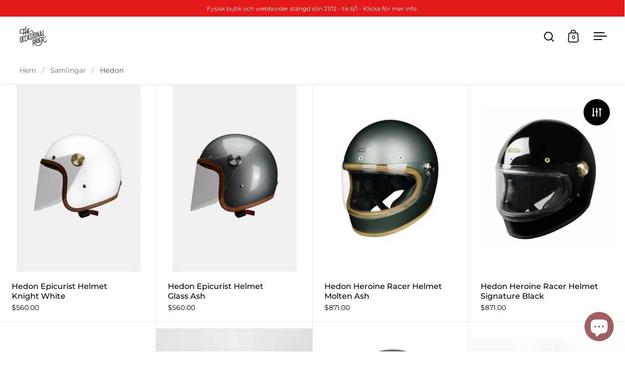

--- FILE ---
content_type: text/html; charset=utf-8
request_url: https://occasionalrider.com/sv-int/collections/hedon
body_size: 37404
content:
<!doctype html><html class="no-js" lang="sv" dir="ltr">
<head>

  <meta charset="utf-8">
  <meta name="viewport" content="width=device-width, initial-scale=1.0, height=device-height, minimum-scale=1.0">
  <meta http-equiv="X-UA-Compatible" content="IE=edge"><link rel="shortcut icon" href="//occasionalrider.com/cdn/shop/files/favicon_260x260px.png?crop=center&height=48&v=1641932441&width=48" type="image/png" /><title>Hedon &ndash; The Occasional Rider
</title>

<meta property="og:site_name" content="The Occasional Rider">
<meta property="og:url" content="https://occasionalrider.com/sv-int/collections/hedon">
<meta property="og:title" content="Hedon">
<meta property="og:type" content="website">
<meta property="og:description" content="Motorcykelkläder och tillbehör med stil, kvalitet och säkerhet. Vi väljer ut de bästa, snyggaste  och mest intressanta produkterna för den stilmedvetna motorcyklisten. "><meta property="og:image" content="http://occasionalrider.com/cdn/shop/files/shopify-social-media.png?v=1643300110">
  <meta property="og:image:secure_url" content="https://occasionalrider.com/cdn/shop/files/shopify-social-media.png?v=1643300110">
  <meta property="og:image:width" content="2400">
  <meta property="og:image:height" content="1360"><meta name="twitter:card" content="summary_large_image">
<meta name="twitter:title" content="Hedon">
<meta name="twitter:description" content="Motorcykelkläder och tillbehör med stil, kvalitet och säkerhet. Vi väljer ut de bästa, snyggaste  och mest intressanta produkterna för den stilmedvetna motorcyklisten. "><script type="application/ld+json">
  [
    {
      "@context": "https://schema.org",
      "@type": "WebSite",
      "name": "The Occasional Rider",
      "url": "https:\/\/occasionalrider.com"
    },
    {
      "@context": "https://schema.org",
      "@type": "Organization",
      "name": "The Occasional Rider",
      "url": "https:\/\/occasionalrider.com"
    }
  ]
</script>

<script type="application/ld+json">
{
  "@context": "http://schema.org",
  "@type": "BreadcrumbList",
  "itemListElement": [
    {
      "@type": "ListItem",
      "position": 1,
      "name": "Hem",
      "item": "https://occasionalrider.com"
    },{
        "@type": "ListItem",
        "position": 2,
        "name": "Hedon",
        "item": "https://occasionalrider.com/sv-int/collections/hedon"
      }]
}
</script><link rel="canonical" href="https://occasionalrider.com/sv-int/collections/hedon">

  <link rel="preconnect" href="https://cdn.shopify.com"><link rel="preconnect" href="https://fonts.shopifycdn.com" crossorigin><link href="//occasionalrider.com/cdn/shop/t/92/assets/theme.css?v=14432299889316720251766148135" as="style" rel="preload"><link href="//occasionalrider.com/cdn/shop/t/92/assets/section-header.css?v=171233665762437097931766148115" as="style" rel="preload"><link href="//occasionalrider.com/cdn/shop/t/92/assets/component-slider.css?v=8095672625576475451766148101" as="style" rel="preload"><link href="//occasionalrider.com/cdn/shop/t/92/assets/component-product-item.css?v=154712366832164997571766148093" as="style" rel="preload">
    <link rel="preload" as="image" href="//occasionalrider.com/cdn/shop/files/hedon-epicurist-motorcycle-helmet-knight-white-11.jpg?v=1758895497&width=480" imagesrcset="//occasionalrider.com/cdn/shop/files/hedon-epicurist-motorcycle-helmet-knight-white-11.jpg?v=1758895497&width=240 240w,//occasionalrider.com/cdn/shop/files/hedon-epicurist-motorcycle-helmet-knight-white-11.jpg?v=1758895497&width=360 360w,//occasionalrider.com/cdn/shop/files/hedon-epicurist-motorcycle-helmet-knight-white-11.jpg?v=1758895497&width=420 420w,//occasionalrider.com/cdn/shop/files/hedon-epicurist-motorcycle-helmet-knight-white-11.jpg?v=1758895497&width=480 480w,//occasionalrider.com/cdn/shop/files/hedon-epicurist-motorcycle-helmet-knight-white-11.jpg?v=1758895497&width=640 640w,//occasionalrider.com/cdn/shop/files/hedon-epicurist-motorcycle-helmet-knight-white-11.jpg?v=1758895497&width=840 840w,//occasionalrider.com/cdn/shop/files/hedon-epicurist-motorcycle-helmet-knight-white-11.jpg?v=1758895497&width=1080 1080w,//occasionalrider.com/cdn/shop/files/hedon-epicurist-motorcycle-helmet-knight-white-11.jpg?v=1758895497&width=1280 1280w" imagesizes="(max-width: 768px) 50vw, (max-width: 1024px) and (orientation: portrait) 50vw, 25vw">
    

    <link rel="preload" as="image" href="//occasionalrider.com/cdn/shop/files/hedon-epicurist-motorcycle-helmet-glass-ash-1.jpg?v=1758900658&width=480" imagesrcset="//occasionalrider.com/cdn/shop/files/hedon-epicurist-motorcycle-helmet-glass-ash-1.jpg?v=1758900658&width=240 240w,//occasionalrider.com/cdn/shop/files/hedon-epicurist-motorcycle-helmet-glass-ash-1.jpg?v=1758900658&width=360 360w,//occasionalrider.com/cdn/shop/files/hedon-epicurist-motorcycle-helmet-glass-ash-1.jpg?v=1758900658&width=420 420w,//occasionalrider.com/cdn/shop/files/hedon-epicurist-motorcycle-helmet-glass-ash-1.jpg?v=1758900658&width=480 480w,//occasionalrider.com/cdn/shop/files/hedon-epicurist-motorcycle-helmet-glass-ash-1.jpg?v=1758900658&width=640 640w,//occasionalrider.com/cdn/shop/files/hedon-epicurist-motorcycle-helmet-glass-ash-1.jpg?v=1758900658&width=840 840w,//occasionalrider.com/cdn/shop/files/hedon-epicurist-motorcycle-helmet-glass-ash-1.jpg?v=1758900658&width=1080 1080w,//occasionalrider.com/cdn/shop/files/hedon-epicurist-motorcycle-helmet-glass-ash-1.jpg?v=1758900658&width=1280 1280w" imagesizes="(max-width: 768px) 50vw, (max-width: 1024px) and (orientation: portrait) 50vw, 25vw">
    

<link rel="preload" href="//occasionalrider.com/cdn/fonts/montserrat/montserrat_n5.07ef3781d9c78c8b93c98419da7ad4fbeebb6635.woff2" as="font" type="font/woff2" crossorigin><link rel="preload" href="//occasionalrider.com/cdn/fonts/montserrat/montserrat_n4.81949fa0ac9fd2021e16436151e8eaa539321637.woff2" as="font" type="font/woff2" crossorigin>

<style>



@font-face {
  font-family: Montserrat;
  font-weight: 500;
  font-style: normal;
  font-display: swap;
  src: url("//occasionalrider.com/cdn/fonts/montserrat/montserrat_n5.07ef3781d9c78c8b93c98419da7ad4fbeebb6635.woff2") format("woff2"),
       url("//occasionalrider.com/cdn/fonts/montserrat/montserrat_n5.adf9b4bd8b0e4f55a0b203cdd84512667e0d5e4d.woff") format("woff");
}
@font-face {
  font-family: Montserrat;
  font-weight: 400;
  font-style: normal;
  font-display: swap;
  src: url("//occasionalrider.com/cdn/fonts/montserrat/montserrat_n4.81949fa0ac9fd2021e16436151e8eaa539321637.woff2") format("woff2"),
       url("//occasionalrider.com/cdn/fonts/montserrat/montserrat_n4.a6c632ca7b62da89c3594789ba828388aac693fe.woff") format("woff");
}
@font-face {
  font-family: Montserrat;
  font-weight: 500;
  font-style: normal;
  font-display: swap;
  src: url("//occasionalrider.com/cdn/fonts/montserrat/montserrat_n5.07ef3781d9c78c8b93c98419da7ad4fbeebb6635.woff2") format("woff2"),
       url("//occasionalrider.com/cdn/fonts/montserrat/montserrat_n5.adf9b4bd8b0e4f55a0b203cdd84512667e0d5e4d.woff") format("woff");
}
@font-face {
  font-family: Montserrat;
  font-weight: 400;
  font-style: italic;
  font-display: swap;
  src: url("//occasionalrider.com/cdn/fonts/montserrat/montserrat_i4.5a4ea298b4789e064f62a29aafc18d41f09ae59b.woff2") format("woff2"),
       url("//occasionalrider.com/cdn/fonts/montserrat/montserrat_i4.072b5869c5e0ed5b9d2021e4c2af132e16681ad2.woff") format("woff");
}
</style>
<style>

  :root {

    /* Main color scheme */

    --main-text: #000000;
    --main-text-hover: rgba(0, 0, 0, 0.82);
    --main-text-foreground: #fff;
    
    --main-background: #ffffff;
    --main-background-secondary: rgba(0, 0, 0, 0.18);
    --main-background-third: rgba(0, 0, 0, 0.03);
    --main-borders: rgba(0, 0, 0, 0.08);
    --grid-borders: rgba(0, 0, 0, 0.1);

    /* Header & sidebars color scheme */
    
    --header-text: #000000;
    --header-text-foreground: #fff;
    
    --header-background: #ffffff;
    --header-background-secondary: rgba(0, 0, 0, 0.18);
    --header-borders: rgba(0, 0, 0, 0.08);
    --header-grid-borders: rgba(0, 0, 0, 0.1);/* Footer color scheme */

    --footer-text: ;
    --footer-text-foreground: #fff;
    
    --footer-background: ;
    --footer-background-secondary: ;
    --footer-borders: ;

    --grid-image-padding: 10%;
    --grid-image-background: rgba(0,0,0,0);

    /* Buttons radius */

    --buttons-radius: 30px;

    /* Font variables */

    --font-stack-headings: Montserrat, sans-serif;
    --font-weight-headings: 500;
    --font-style-headings: normal;

    --font-stack-body: Montserrat, sans-serif;
    --font-weight-body: 400;--font-weight-body-bold: 500;--font-style-body: normal;

    --base-headings-size: 60;
    --base-headings-line: 1.1;
    --base-body-size: 16;
    --base-body-line: 1.6;

  }

  select, .regular-select-cover, .facets__disclosure:after {
    background-image: url("data:image/svg+xml,%0A%3Csvg width='14' height='9' viewBox='0 0 14 9' fill='none' xmlns='http://www.w3.org/2000/svg'%3E%3Cpath d='M8.42815 7.47604L7.01394 8.89025L0.528658 2.40497L1.94287 0.990753L8.42815 7.47604Z' fill='rgb(0, 0, 0)'/%3E%3Cpath d='M6.98591 8.89025L5.5717 7.47604L12.057 0.990755L13.4712 2.40497L6.98591 8.89025Z' fill='rgb(0, 0, 0)'/%3E%3C/svg%3E%0A");
  }</style><link href="//occasionalrider.com/cdn/shop/t/92/assets/theme.css?v=14432299889316720251766148135" rel="stylesheet" type="text/css" media="all" />

  <script>window.performance && window.performance.mark && window.performance.mark('shopify.content_for_header.start');</script><meta id="shopify-digital-wallet" name="shopify-digital-wallet" content="/57927008417/digital_wallets/dialog">
<link rel="alternate" type="application/atom+xml" title="Feed" href="/sv-int/collections/hedon.atom" />
<link rel="alternate" hreflang="x-default" href="https://occasionalrider.com/collections/hedon">
<link rel="alternate" hreflang="en" href="https://occasionalrider.com/en/collections/hedon">
<link rel="alternate" hreflang="en-AC" href="https://occasionalrider.com/en-int/collections/hedon">
<link rel="alternate" hreflang="sv-AC" href="https://occasionalrider.com/sv-int/collections/hedon">
<link rel="alternate" hreflang="en-AD" href="https://occasionalrider.com/en-int/collections/hedon">
<link rel="alternate" hreflang="sv-AD" href="https://occasionalrider.com/sv-int/collections/hedon">
<link rel="alternate" hreflang="en-AE" href="https://occasionalrider.com/en-int/collections/hedon">
<link rel="alternate" hreflang="sv-AE" href="https://occasionalrider.com/sv-int/collections/hedon">
<link rel="alternate" hreflang="en-AF" href="https://occasionalrider.com/en-int/collections/hedon">
<link rel="alternate" hreflang="sv-AF" href="https://occasionalrider.com/sv-int/collections/hedon">
<link rel="alternate" hreflang="en-AG" href="https://occasionalrider.com/en-int/collections/hedon">
<link rel="alternate" hreflang="sv-AG" href="https://occasionalrider.com/sv-int/collections/hedon">
<link rel="alternate" hreflang="en-AI" href="https://occasionalrider.com/en-int/collections/hedon">
<link rel="alternate" hreflang="sv-AI" href="https://occasionalrider.com/sv-int/collections/hedon">
<link rel="alternate" hreflang="en-AL" href="https://occasionalrider.com/en-int/collections/hedon">
<link rel="alternate" hreflang="sv-AL" href="https://occasionalrider.com/sv-int/collections/hedon">
<link rel="alternate" hreflang="en-AM" href="https://occasionalrider.com/en-int/collections/hedon">
<link rel="alternate" hreflang="sv-AM" href="https://occasionalrider.com/sv-int/collections/hedon">
<link rel="alternate" hreflang="en-AO" href="https://occasionalrider.com/en-int/collections/hedon">
<link rel="alternate" hreflang="sv-AO" href="https://occasionalrider.com/sv-int/collections/hedon">
<link rel="alternate" hreflang="en-AR" href="https://occasionalrider.com/en-int/collections/hedon">
<link rel="alternate" hreflang="sv-AR" href="https://occasionalrider.com/sv-int/collections/hedon">
<link rel="alternate" hreflang="en-AT" href="https://occasionalrider.com/en-int/collections/hedon">
<link rel="alternate" hreflang="sv-AT" href="https://occasionalrider.com/sv-int/collections/hedon">
<link rel="alternate" hreflang="en-AU" href="https://occasionalrider.com/en-int/collections/hedon">
<link rel="alternate" hreflang="sv-AU" href="https://occasionalrider.com/sv-int/collections/hedon">
<link rel="alternate" hreflang="en-AW" href="https://occasionalrider.com/en-int/collections/hedon">
<link rel="alternate" hreflang="sv-AW" href="https://occasionalrider.com/sv-int/collections/hedon">
<link rel="alternate" hreflang="en-AX" href="https://occasionalrider.com/en-int/collections/hedon">
<link rel="alternate" hreflang="sv-AX" href="https://occasionalrider.com/sv-int/collections/hedon">
<link rel="alternate" hreflang="en-AZ" href="https://occasionalrider.com/en-int/collections/hedon">
<link rel="alternate" hreflang="sv-AZ" href="https://occasionalrider.com/sv-int/collections/hedon">
<link rel="alternate" hreflang="en-BA" href="https://occasionalrider.com/en-int/collections/hedon">
<link rel="alternate" hreflang="sv-BA" href="https://occasionalrider.com/sv-int/collections/hedon">
<link rel="alternate" hreflang="en-BB" href="https://occasionalrider.com/en-int/collections/hedon">
<link rel="alternate" hreflang="sv-BB" href="https://occasionalrider.com/sv-int/collections/hedon">
<link rel="alternate" hreflang="en-BD" href="https://occasionalrider.com/en-int/collections/hedon">
<link rel="alternate" hreflang="sv-BD" href="https://occasionalrider.com/sv-int/collections/hedon">
<link rel="alternate" hreflang="en-BE" href="https://occasionalrider.com/en-int/collections/hedon">
<link rel="alternate" hreflang="sv-BE" href="https://occasionalrider.com/sv-int/collections/hedon">
<link rel="alternate" hreflang="en-BF" href="https://occasionalrider.com/en-int/collections/hedon">
<link rel="alternate" hreflang="sv-BF" href="https://occasionalrider.com/sv-int/collections/hedon">
<link rel="alternate" hreflang="en-BG" href="https://occasionalrider.com/en-int/collections/hedon">
<link rel="alternate" hreflang="sv-BG" href="https://occasionalrider.com/sv-int/collections/hedon">
<link rel="alternate" hreflang="en-BH" href="https://occasionalrider.com/en-int/collections/hedon">
<link rel="alternate" hreflang="sv-BH" href="https://occasionalrider.com/sv-int/collections/hedon">
<link rel="alternate" hreflang="en-BI" href="https://occasionalrider.com/en-int/collections/hedon">
<link rel="alternate" hreflang="sv-BI" href="https://occasionalrider.com/sv-int/collections/hedon">
<link rel="alternate" hreflang="en-BJ" href="https://occasionalrider.com/en-int/collections/hedon">
<link rel="alternate" hreflang="sv-BJ" href="https://occasionalrider.com/sv-int/collections/hedon">
<link rel="alternate" hreflang="en-BL" href="https://occasionalrider.com/en-int/collections/hedon">
<link rel="alternate" hreflang="sv-BL" href="https://occasionalrider.com/sv-int/collections/hedon">
<link rel="alternate" hreflang="en-BM" href="https://occasionalrider.com/en-int/collections/hedon">
<link rel="alternate" hreflang="sv-BM" href="https://occasionalrider.com/sv-int/collections/hedon">
<link rel="alternate" hreflang="en-BN" href="https://occasionalrider.com/en-int/collections/hedon">
<link rel="alternate" hreflang="sv-BN" href="https://occasionalrider.com/sv-int/collections/hedon">
<link rel="alternate" hreflang="en-BO" href="https://occasionalrider.com/en-int/collections/hedon">
<link rel="alternate" hreflang="sv-BO" href="https://occasionalrider.com/sv-int/collections/hedon">
<link rel="alternate" hreflang="en-BQ" href="https://occasionalrider.com/en-int/collections/hedon">
<link rel="alternate" hreflang="sv-BQ" href="https://occasionalrider.com/sv-int/collections/hedon">
<link rel="alternate" hreflang="en-BR" href="https://occasionalrider.com/en-int/collections/hedon">
<link rel="alternate" hreflang="sv-BR" href="https://occasionalrider.com/sv-int/collections/hedon">
<link rel="alternate" hreflang="en-BS" href="https://occasionalrider.com/en-int/collections/hedon">
<link rel="alternate" hreflang="sv-BS" href="https://occasionalrider.com/sv-int/collections/hedon">
<link rel="alternate" hreflang="en-BT" href="https://occasionalrider.com/en-int/collections/hedon">
<link rel="alternate" hreflang="sv-BT" href="https://occasionalrider.com/sv-int/collections/hedon">
<link rel="alternate" hreflang="en-BW" href="https://occasionalrider.com/en-int/collections/hedon">
<link rel="alternate" hreflang="sv-BW" href="https://occasionalrider.com/sv-int/collections/hedon">
<link rel="alternate" hreflang="en-BY" href="https://occasionalrider.com/en-int/collections/hedon">
<link rel="alternate" hreflang="sv-BY" href="https://occasionalrider.com/sv-int/collections/hedon">
<link rel="alternate" hreflang="en-BZ" href="https://occasionalrider.com/en-int/collections/hedon">
<link rel="alternate" hreflang="sv-BZ" href="https://occasionalrider.com/sv-int/collections/hedon">
<link rel="alternate" hreflang="en-CA" href="https://occasionalrider.com/en-int/collections/hedon">
<link rel="alternate" hreflang="sv-CA" href="https://occasionalrider.com/sv-int/collections/hedon">
<link rel="alternate" hreflang="en-CC" href="https://occasionalrider.com/en-int/collections/hedon">
<link rel="alternate" hreflang="sv-CC" href="https://occasionalrider.com/sv-int/collections/hedon">
<link rel="alternate" hreflang="en-CD" href="https://occasionalrider.com/en-int/collections/hedon">
<link rel="alternate" hreflang="sv-CD" href="https://occasionalrider.com/sv-int/collections/hedon">
<link rel="alternate" hreflang="en-CF" href="https://occasionalrider.com/en-int/collections/hedon">
<link rel="alternate" hreflang="sv-CF" href="https://occasionalrider.com/sv-int/collections/hedon">
<link rel="alternate" hreflang="en-CG" href="https://occasionalrider.com/en-int/collections/hedon">
<link rel="alternate" hreflang="sv-CG" href="https://occasionalrider.com/sv-int/collections/hedon">
<link rel="alternate" hreflang="en-CH" href="https://occasionalrider.com/en-int/collections/hedon">
<link rel="alternate" hreflang="sv-CH" href="https://occasionalrider.com/sv-int/collections/hedon">
<link rel="alternate" hreflang="en-CI" href="https://occasionalrider.com/en-int/collections/hedon">
<link rel="alternate" hreflang="sv-CI" href="https://occasionalrider.com/sv-int/collections/hedon">
<link rel="alternate" hreflang="en-CK" href="https://occasionalrider.com/en-int/collections/hedon">
<link rel="alternate" hreflang="sv-CK" href="https://occasionalrider.com/sv-int/collections/hedon">
<link rel="alternate" hreflang="en-CL" href="https://occasionalrider.com/en-int/collections/hedon">
<link rel="alternate" hreflang="sv-CL" href="https://occasionalrider.com/sv-int/collections/hedon">
<link rel="alternate" hreflang="en-CM" href="https://occasionalrider.com/en-int/collections/hedon">
<link rel="alternate" hreflang="sv-CM" href="https://occasionalrider.com/sv-int/collections/hedon">
<link rel="alternate" hreflang="en-CN" href="https://occasionalrider.com/en-int/collections/hedon">
<link rel="alternate" hreflang="sv-CN" href="https://occasionalrider.com/sv-int/collections/hedon">
<link rel="alternate" hreflang="en-CO" href="https://occasionalrider.com/en-int/collections/hedon">
<link rel="alternate" hreflang="sv-CO" href="https://occasionalrider.com/sv-int/collections/hedon">
<link rel="alternate" hreflang="en-CR" href="https://occasionalrider.com/en-int/collections/hedon">
<link rel="alternate" hreflang="sv-CR" href="https://occasionalrider.com/sv-int/collections/hedon">
<link rel="alternate" hreflang="en-CV" href="https://occasionalrider.com/en-int/collections/hedon">
<link rel="alternate" hreflang="sv-CV" href="https://occasionalrider.com/sv-int/collections/hedon">
<link rel="alternate" hreflang="en-CW" href="https://occasionalrider.com/en-int/collections/hedon">
<link rel="alternate" hreflang="sv-CW" href="https://occasionalrider.com/sv-int/collections/hedon">
<link rel="alternate" hreflang="en-CX" href="https://occasionalrider.com/en-int/collections/hedon">
<link rel="alternate" hreflang="sv-CX" href="https://occasionalrider.com/sv-int/collections/hedon">
<link rel="alternate" hreflang="en-CY" href="https://occasionalrider.com/en-int/collections/hedon">
<link rel="alternate" hreflang="sv-CY" href="https://occasionalrider.com/sv-int/collections/hedon">
<link rel="alternate" hreflang="en-CZ" href="https://occasionalrider.com/en-int/collections/hedon">
<link rel="alternate" hreflang="sv-CZ" href="https://occasionalrider.com/sv-int/collections/hedon">
<link rel="alternate" hreflang="en-DE" href="https://occasionalrider.com/en-int/collections/hedon">
<link rel="alternate" hreflang="sv-DE" href="https://occasionalrider.com/sv-int/collections/hedon">
<link rel="alternate" hreflang="en-DJ" href="https://occasionalrider.com/en-int/collections/hedon">
<link rel="alternate" hreflang="sv-DJ" href="https://occasionalrider.com/sv-int/collections/hedon">
<link rel="alternate" hreflang="en-DK" href="https://occasionalrider.com/en-int/collections/hedon">
<link rel="alternate" hreflang="sv-DK" href="https://occasionalrider.com/sv-int/collections/hedon">
<link rel="alternate" hreflang="en-DM" href="https://occasionalrider.com/en-int/collections/hedon">
<link rel="alternate" hreflang="sv-DM" href="https://occasionalrider.com/sv-int/collections/hedon">
<link rel="alternate" hreflang="en-DO" href="https://occasionalrider.com/en-int/collections/hedon">
<link rel="alternate" hreflang="sv-DO" href="https://occasionalrider.com/sv-int/collections/hedon">
<link rel="alternate" hreflang="en-DZ" href="https://occasionalrider.com/en-int/collections/hedon">
<link rel="alternate" hreflang="sv-DZ" href="https://occasionalrider.com/sv-int/collections/hedon">
<link rel="alternate" hreflang="en-EC" href="https://occasionalrider.com/en-int/collections/hedon">
<link rel="alternate" hreflang="sv-EC" href="https://occasionalrider.com/sv-int/collections/hedon">
<link rel="alternate" hreflang="en-EE" href="https://occasionalrider.com/en-int/collections/hedon">
<link rel="alternate" hreflang="sv-EE" href="https://occasionalrider.com/sv-int/collections/hedon">
<link rel="alternate" hreflang="en-EG" href="https://occasionalrider.com/en-int/collections/hedon">
<link rel="alternate" hreflang="sv-EG" href="https://occasionalrider.com/sv-int/collections/hedon">
<link rel="alternate" hreflang="en-EH" href="https://occasionalrider.com/en-int/collections/hedon">
<link rel="alternate" hreflang="sv-EH" href="https://occasionalrider.com/sv-int/collections/hedon">
<link rel="alternate" hreflang="en-ER" href="https://occasionalrider.com/en-int/collections/hedon">
<link rel="alternate" hreflang="sv-ER" href="https://occasionalrider.com/sv-int/collections/hedon">
<link rel="alternate" hreflang="en-ES" href="https://occasionalrider.com/en-int/collections/hedon">
<link rel="alternate" hreflang="sv-ES" href="https://occasionalrider.com/sv-int/collections/hedon">
<link rel="alternate" hreflang="en-ET" href="https://occasionalrider.com/en-int/collections/hedon">
<link rel="alternate" hreflang="sv-ET" href="https://occasionalrider.com/sv-int/collections/hedon">
<link rel="alternate" hreflang="en-FI" href="https://occasionalrider.com/en-int/collections/hedon">
<link rel="alternate" hreflang="sv-FI" href="https://occasionalrider.com/sv-int/collections/hedon">
<link rel="alternate" hreflang="en-FJ" href="https://occasionalrider.com/en-int/collections/hedon">
<link rel="alternate" hreflang="sv-FJ" href="https://occasionalrider.com/sv-int/collections/hedon">
<link rel="alternate" hreflang="en-FK" href="https://occasionalrider.com/en-int/collections/hedon">
<link rel="alternate" hreflang="sv-FK" href="https://occasionalrider.com/sv-int/collections/hedon">
<link rel="alternate" hreflang="en-FO" href="https://occasionalrider.com/en-int/collections/hedon">
<link rel="alternate" hreflang="sv-FO" href="https://occasionalrider.com/sv-int/collections/hedon">
<link rel="alternate" hreflang="en-FR" href="https://occasionalrider.com/en-int/collections/hedon">
<link rel="alternate" hreflang="sv-FR" href="https://occasionalrider.com/sv-int/collections/hedon">
<link rel="alternate" hreflang="en-GA" href="https://occasionalrider.com/en-int/collections/hedon">
<link rel="alternate" hreflang="sv-GA" href="https://occasionalrider.com/sv-int/collections/hedon">
<link rel="alternate" hreflang="en-GB" href="https://occasionalrider.com/en-int/collections/hedon">
<link rel="alternate" hreflang="sv-GB" href="https://occasionalrider.com/sv-int/collections/hedon">
<link rel="alternate" hreflang="en-GD" href="https://occasionalrider.com/en-int/collections/hedon">
<link rel="alternate" hreflang="sv-GD" href="https://occasionalrider.com/sv-int/collections/hedon">
<link rel="alternate" hreflang="en-GE" href="https://occasionalrider.com/en-int/collections/hedon">
<link rel="alternate" hreflang="sv-GE" href="https://occasionalrider.com/sv-int/collections/hedon">
<link rel="alternate" hreflang="en-GF" href="https://occasionalrider.com/en-int/collections/hedon">
<link rel="alternate" hreflang="sv-GF" href="https://occasionalrider.com/sv-int/collections/hedon">
<link rel="alternate" hreflang="en-GG" href="https://occasionalrider.com/en-int/collections/hedon">
<link rel="alternate" hreflang="sv-GG" href="https://occasionalrider.com/sv-int/collections/hedon">
<link rel="alternate" hreflang="en-GH" href="https://occasionalrider.com/en-int/collections/hedon">
<link rel="alternate" hreflang="sv-GH" href="https://occasionalrider.com/sv-int/collections/hedon">
<link rel="alternate" hreflang="en-GI" href="https://occasionalrider.com/en-int/collections/hedon">
<link rel="alternate" hreflang="sv-GI" href="https://occasionalrider.com/sv-int/collections/hedon">
<link rel="alternate" hreflang="en-GL" href="https://occasionalrider.com/en-int/collections/hedon">
<link rel="alternate" hreflang="sv-GL" href="https://occasionalrider.com/sv-int/collections/hedon">
<link rel="alternate" hreflang="en-GM" href="https://occasionalrider.com/en-int/collections/hedon">
<link rel="alternate" hreflang="sv-GM" href="https://occasionalrider.com/sv-int/collections/hedon">
<link rel="alternate" hreflang="en-GN" href="https://occasionalrider.com/en-int/collections/hedon">
<link rel="alternate" hreflang="sv-GN" href="https://occasionalrider.com/sv-int/collections/hedon">
<link rel="alternate" hreflang="en-GP" href="https://occasionalrider.com/en-int/collections/hedon">
<link rel="alternate" hreflang="sv-GP" href="https://occasionalrider.com/sv-int/collections/hedon">
<link rel="alternate" hreflang="en-GQ" href="https://occasionalrider.com/en-int/collections/hedon">
<link rel="alternate" hreflang="sv-GQ" href="https://occasionalrider.com/sv-int/collections/hedon">
<link rel="alternate" hreflang="en-GR" href="https://occasionalrider.com/en-int/collections/hedon">
<link rel="alternate" hreflang="sv-GR" href="https://occasionalrider.com/sv-int/collections/hedon">
<link rel="alternate" hreflang="en-GS" href="https://occasionalrider.com/en-int/collections/hedon">
<link rel="alternate" hreflang="sv-GS" href="https://occasionalrider.com/sv-int/collections/hedon">
<link rel="alternate" hreflang="en-GT" href="https://occasionalrider.com/en-int/collections/hedon">
<link rel="alternate" hreflang="sv-GT" href="https://occasionalrider.com/sv-int/collections/hedon">
<link rel="alternate" hreflang="en-GW" href="https://occasionalrider.com/en-int/collections/hedon">
<link rel="alternate" hreflang="sv-GW" href="https://occasionalrider.com/sv-int/collections/hedon">
<link rel="alternate" hreflang="en-GY" href="https://occasionalrider.com/en-int/collections/hedon">
<link rel="alternate" hreflang="sv-GY" href="https://occasionalrider.com/sv-int/collections/hedon">
<link rel="alternate" hreflang="en-HK" href="https://occasionalrider.com/en-int/collections/hedon">
<link rel="alternate" hreflang="sv-HK" href="https://occasionalrider.com/sv-int/collections/hedon">
<link rel="alternate" hreflang="en-HN" href="https://occasionalrider.com/en-int/collections/hedon">
<link rel="alternate" hreflang="sv-HN" href="https://occasionalrider.com/sv-int/collections/hedon">
<link rel="alternate" hreflang="en-HR" href="https://occasionalrider.com/en-int/collections/hedon">
<link rel="alternate" hreflang="sv-HR" href="https://occasionalrider.com/sv-int/collections/hedon">
<link rel="alternate" hreflang="en-HT" href="https://occasionalrider.com/en-int/collections/hedon">
<link rel="alternate" hreflang="sv-HT" href="https://occasionalrider.com/sv-int/collections/hedon">
<link rel="alternate" hreflang="en-HU" href="https://occasionalrider.com/en-int/collections/hedon">
<link rel="alternate" hreflang="sv-HU" href="https://occasionalrider.com/sv-int/collections/hedon">
<link rel="alternate" hreflang="en-ID" href="https://occasionalrider.com/en-int/collections/hedon">
<link rel="alternate" hreflang="sv-ID" href="https://occasionalrider.com/sv-int/collections/hedon">
<link rel="alternate" hreflang="en-IE" href="https://occasionalrider.com/en-int/collections/hedon">
<link rel="alternate" hreflang="sv-IE" href="https://occasionalrider.com/sv-int/collections/hedon">
<link rel="alternate" hreflang="en-IL" href="https://occasionalrider.com/en-int/collections/hedon">
<link rel="alternate" hreflang="sv-IL" href="https://occasionalrider.com/sv-int/collections/hedon">
<link rel="alternate" hreflang="en-IM" href="https://occasionalrider.com/en-int/collections/hedon">
<link rel="alternate" hreflang="sv-IM" href="https://occasionalrider.com/sv-int/collections/hedon">
<link rel="alternate" hreflang="en-IN" href="https://occasionalrider.com/en-int/collections/hedon">
<link rel="alternate" hreflang="sv-IN" href="https://occasionalrider.com/sv-int/collections/hedon">
<link rel="alternate" hreflang="en-IO" href="https://occasionalrider.com/en-int/collections/hedon">
<link rel="alternate" hreflang="sv-IO" href="https://occasionalrider.com/sv-int/collections/hedon">
<link rel="alternate" hreflang="en-IQ" href="https://occasionalrider.com/en-int/collections/hedon">
<link rel="alternate" hreflang="sv-IQ" href="https://occasionalrider.com/sv-int/collections/hedon">
<link rel="alternate" hreflang="en-IS" href="https://occasionalrider.com/en-int/collections/hedon">
<link rel="alternate" hreflang="sv-IS" href="https://occasionalrider.com/sv-int/collections/hedon">
<link rel="alternate" hreflang="en-IT" href="https://occasionalrider.com/en-int/collections/hedon">
<link rel="alternate" hreflang="sv-IT" href="https://occasionalrider.com/sv-int/collections/hedon">
<link rel="alternate" hreflang="en-JE" href="https://occasionalrider.com/en-int/collections/hedon">
<link rel="alternate" hreflang="sv-JE" href="https://occasionalrider.com/sv-int/collections/hedon">
<link rel="alternate" hreflang="en-JM" href="https://occasionalrider.com/en-int/collections/hedon">
<link rel="alternate" hreflang="sv-JM" href="https://occasionalrider.com/sv-int/collections/hedon">
<link rel="alternate" hreflang="en-JO" href="https://occasionalrider.com/en-int/collections/hedon">
<link rel="alternate" hreflang="sv-JO" href="https://occasionalrider.com/sv-int/collections/hedon">
<link rel="alternate" hreflang="en-JP" href="https://occasionalrider.com/en-int/collections/hedon">
<link rel="alternate" hreflang="sv-JP" href="https://occasionalrider.com/sv-int/collections/hedon">
<link rel="alternate" hreflang="en-KE" href="https://occasionalrider.com/en-int/collections/hedon">
<link rel="alternate" hreflang="sv-KE" href="https://occasionalrider.com/sv-int/collections/hedon">
<link rel="alternate" hreflang="en-KG" href="https://occasionalrider.com/en-int/collections/hedon">
<link rel="alternate" hreflang="sv-KG" href="https://occasionalrider.com/sv-int/collections/hedon">
<link rel="alternate" hreflang="en-KH" href="https://occasionalrider.com/en-int/collections/hedon">
<link rel="alternate" hreflang="sv-KH" href="https://occasionalrider.com/sv-int/collections/hedon">
<link rel="alternate" hreflang="en-KI" href="https://occasionalrider.com/en-int/collections/hedon">
<link rel="alternate" hreflang="sv-KI" href="https://occasionalrider.com/sv-int/collections/hedon">
<link rel="alternate" hreflang="en-KM" href="https://occasionalrider.com/en-int/collections/hedon">
<link rel="alternate" hreflang="sv-KM" href="https://occasionalrider.com/sv-int/collections/hedon">
<link rel="alternate" hreflang="en-KN" href="https://occasionalrider.com/en-int/collections/hedon">
<link rel="alternate" hreflang="sv-KN" href="https://occasionalrider.com/sv-int/collections/hedon">
<link rel="alternate" hreflang="en-KR" href="https://occasionalrider.com/en-int/collections/hedon">
<link rel="alternate" hreflang="sv-KR" href="https://occasionalrider.com/sv-int/collections/hedon">
<link rel="alternate" hreflang="en-KW" href="https://occasionalrider.com/en-int/collections/hedon">
<link rel="alternate" hreflang="sv-KW" href="https://occasionalrider.com/sv-int/collections/hedon">
<link rel="alternate" hreflang="en-KY" href="https://occasionalrider.com/en-int/collections/hedon">
<link rel="alternate" hreflang="sv-KY" href="https://occasionalrider.com/sv-int/collections/hedon">
<link rel="alternate" hreflang="en-KZ" href="https://occasionalrider.com/en-int/collections/hedon">
<link rel="alternate" hreflang="sv-KZ" href="https://occasionalrider.com/sv-int/collections/hedon">
<link rel="alternate" hreflang="en-LA" href="https://occasionalrider.com/en-int/collections/hedon">
<link rel="alternate" hreflang="sv-LA" href="https://occasionalrider.com/sv-int/collections/hedon">
<link rel="alternate" hreflang="en-LB" href="https://occasionalrider.com/en-int/collections/hedon">
<link rel="alternate" hreflang="sv-LB" href="https://occasionalrider.com/sv-int/collections/hedon">
<link rel="alternate" hreflang="en-LC" href="https://occasionalrider.com/en-int/collections/hedon">
<link rel="alternate" hreflang="sv-LC" href="https://occasionalrider.com/sv-int/collections/hedon">
<link rel="alternate" hreflang="en-LI" href="https://occasionalrider.com/en-int/collections/hedon">
<link rel="alternate" hreflang="sv-LI" href="https://occasionalrider.com/sv-int/collections/hedon">
<link rel="alternate" hreflang="en-LK" href="https://occasionalrider.com/en-int/collections/hedon">
<link rel="alternate" hreflang="sv-LK" href="https://occasionalrider.com/sv-int/collections/hedon">
<link rel="alternate" hreflang="en-LR" href="https://occasionalrider.com/en-int/collections/hedon">
<link rel="alternate" hreflang="sv-LR" href="https://occasionalrider.com/sv-int/collections/hedon">
<link rel="alternate" hreflang="en-LS" href="https://occasionalrider.com/en-int/collections/hedon">
<link rel="alternate" hreflang="sv-LS" href="https://occasionalrider.com/sv-int/collections/hedon">
<link rel="alternate" hreflang="en-LT" href="https://occasionalrider.com/en-int/collections/hedon">
<link rel="alternate" hreflang="sv-LT" href="https://occasionalrider.com/sv-int/collections/hedon">
<link rel="alternate" hreflang="en-LU" href="https://occasionalrider.com/en-int/collections/hedon">
<link rel="alternate" hreflang="sv-LU" href="https://occasionalrider.com/sv-int/collections/hedon">
<link rel="alternate" hreflang="en-LV" href="https://occasionalrider.com/en-int/collections/hedon">
<link rel="alternate" hreflang="sv-LV" href="https://occasionalrider.com/sv-int/collections/hedon">
<link rel="alternate" hreflang="en-LY" href="https://occasionalrider.com/en-int/collections/hedon">
<link rel="alternate" hreflang="sv-LY" href="https://occasionalrider.com/sv-int/collections/hedon">
<link rel="alternate" hreflang="en-MA" href="https://occasionalrider.com/en-int/collections/hedon">
<link rel="alternate" hreflang="sv-MA" href="https://occasionalrider.com/sv-int/collections/hedon">
<link rel="alternate" hreflang="en-MC" href="https://occasionalrider.com/en-int/collections/hedon">
<link rel="alternate" hreflang="sv-MC" href="https://occasionalrider.com/sv-int/collections/hedon">
<link rel="alternate" hreflang="en-MD" href="https://occasionalrider.com/en-int/collections/hedon">
<link rel="alternate" hreflang="sv-MD" href="https://occasionalrider.com/sv-int/collections/hedon">
<link rel="alternate" hreflang="en-ME" href="https://occasionalrider.com/en-int/collections/hedon">
<link rel="alternate" hreflang="sv-ME" href="https://occasionalrider.com/sv-int/collections/hedon">
<link rel="alternate" hreflang="en-MF" href="https://occasionalrider.com/en-int/collections/hedon">
<link rel="alternate" hreflang="sv-MF" href="https://occasionalrider.com/sv-int/collections/hedon">
<link rel="alternate" hreflang="en-MG" href="https://occasionalrider.com/en-int/collections/hedon">
<link rel="alternate" hreflang="sv-MG" href="https://occasionalrider.com/sv-int/collections/hedon">
<link rel="alternate" hreflang="en-MK" href="https://occasionalrider.com/en-int/collections/hedon">
<link rel="alternate" hreflang="sv-MK" href="https://occasionalrider.com/sv-int/collections/hedon">
<link rel="alternate" hreflang="en-ML" href="https://occasionalrider.com/en-int/collections/hedon">
<link rel="alternate" hreflang="sv-ML" href="https://occasionalrider.com/sv-int/collections/hedon">
<link rel="alternate" hreflang="en-MM" href="https://occasionalrider.com/en-int/collections/hedon">
<link rel="alternate" hreflang="sv-MM" href="https://occasionalrider.com/sv-int/collections/hedon">
<link rel="alternate" hreflang="en-MN" href="https://occasionalrider.com/en-int/collections/hedon">
<link rel="alternate" hreflang="sv-MN" href="https://occasionalrider.com/sv-int/collections/hedon">
<link rel="alternate" hreflang="en-MO" href="https://occasionalrider.com/en-int/collections/hedon">
<link rel="alternate" hreflang="sv-MO" href="https://occasionalrider.com/sv-int/collections/hedon">
<link rel="alternate" hreflang="en-MQ" href="https://occasionalrider.com/en-int/collections/hedon">
<link rel="alternate" hreflang="sv-MQ" href="https://occasionalrider.com/sv-int/collections/hedon">
<link rel="alternate" hreflang="en-MR" href="https://occasionalrider.com/en-int/collections/hedon">
<link rel="alternate" hreflang="sv-MR" href="https://occasionalrider.com/sv-int/collections/hedon">
<link rel="alternate" hreflang="en-MS" href="https://occasionalrider.com/en-int/collections/hedon">
<link rel="alternate" hreflang="sv-MS" href="https://occasionalrider.com/sv-int/collections/hedon">
<link rel="alternate" hreflang="en-MT" href="https://occasionalrider.com/en-int/collections/hedon">
<link rel="alternate" hreflang="sv-MT" href="https://occasionalrider.com/sv-int/collections/hedon">
<link rel="alternate" hreflang="en-MU" href="https://occasionalrider.com/en-int/collections/hedon">
<link rel="alternate" hreflang="sv-MU" href="https://occasionalrider.com/sv-int/collections/hedon">
<link rel="alternate" hreflang="en-MV" href="https://occasionalrider.com/en-int/collections/hedon">
<link rel="alternate" hreflang="sv-MV" href="https://occasionalrider.com/sv-int/collections/hedon">
<link rel="alternate" hreflang="en-MW" href="https://occasionalrider.com/en-int/collections/hedon">
<link rel="alternate" hreflang="sv-MW" href="https://occasionalrider.com/sv-int/collections/hedon">
<link rel="alternate" hreflang="en-MX" href="https://occasionalrider.com/en-int/collections/hedon">
<link rel="alternate" hreflang="sv-MX" href="https://occasionalrider.com/sv-int/collections/hedon">
<link rel="alternate" hreflang="en-MY" href="https://occasionalrider.com/en-int/collections/hedon">
<link rel="alternate" hreflang="sv-MY" href="https://occasionalrider.com/sv-int/collections/hedon">
<link rel="alternate" hreflang="en-MZ" href="https://occasionalrider.com/en-int/collections/hedon">
<link rel="alternate" hreflang="sv-MZ" href="https://occasionalrider.com/sv-int/collections/hedon">
<link rel="alternate" hreflang="en-NA" href="https://occasionalrider.com/en-int/collections/hedon">
<link rel="alternate" hreflang="sv-NA" href="https://occasionalrider.com/sv-int/collections/hedon">
<link rel="alternate" hreflang="en-NC" href="https://occasionalrider.com/en-int/collections/hedon">
<link rel="alternate" hreflang="sv-NC" href="https://occasionalrider.com/sv-int/collections/hedon">
<link rel="alternate" hreflang="en-NE" href="https://occasionalrider.com/en-int/collections/hedon">
<link rel="alternate" hreflang="sv-NE" href="https://occasionalrider.com/sv-int/collections/hedon">
<link rel="alternate" hreflang="en-NF" href="https://occasionalrider.com/en-int/collections/hedon">
<link rel="alternate" hreflang="sv-NF" href="https://occasionalrider.com/sv-int/collections/hedon">
<link rel="alternate" hreflang="en-NG" href="https://occasionalrider.com/en-int/collections/hedon">
<link rel="alternate" hreflang="sv-NG" href="https://occasionalrider.com/sv-int/collections/hedon">
<link rel="alternate" hreflang="en-NI" href="https://occasionalrider.com/en-int/collections/hedon">
<link rel="alternate" hreflang="sv-NI" href="https://occasionalrider.com/sv-int/collections/hedon">
<link rel="alternate" hreflang="en-NL" href="https://occasionalrider.com/en-int/collections/hedon">
<link rel="alternate" hreflang="sv-NL" href="https://occasionalrider.com/sv-int/collections/hedon">
<link rel="alternate" hreflang="en-NO" href="https://occasionalrider.com/en-int/collections/hedon">
<link rel="alternate" hreflang="sv-NO" href="https://occasionalrider.com/sv-int/collections/hedon">
<link rel="alternate" hreflang="en-NP" href="https://occasionalrider.com/en-int/collections/hedon">
<link rel="alternate" hreflang="sv-NP" href="https://occasionalrider.com/sv-int/collections/hedon">
<link rel="alternate" hreflang="en-NR" href="https://occasionalrider.com/en-int/collections/hedon">
<link rel="alternate" hreflang="sv-NR" href="https://occasionalrider.com/sv-int/collections/hedon">
<link rel="alternate" hreflang="en-NU" href="https://occasionalrider.com/en-int/collections/hedon">
<link rel="alternate" hreflang="sv-NU" href="https://occasionalrider.com/sv-int/collections/hedon">
<link rel="alternate" hreflang="en-NZ" href="https://occasionalrider.com/en-int/collections/hedon">
<link rel="alternate" hreflang="sv-NZ" href="https://occasionalrider.com/sv-int/collections/hedon">
<link rel="alternate" hreflang="en-OM" href="https://occasionalrider.com/en-int/collections/hedon">
<link rel="alternate" hreflang="sv-OM" href="https://occasionalrider.com/sv-int/collections/hedon">
<link rel="alternate" hreflang="en-PA" href="https://occasionalrider.com/en-int/collections/hedon">
<link rel="alternate" hreflang="sv-PA" href="https://occasionalrider.com/sv-int/collections/hedon">
<link rel="alternate" hreflang="en-PE" href="https://occasionalrider.com/en-int/collections/hedon">
<link rel="alternate" hreflang="sv-PE" href="https://occasionalrider.com/sv-int/collections/hedon">
<link rel="alternate" hreflang="en-PF" href="https://occasionalrider.com/en-int/collections/hedon">
<link rel="alternate" hreflang="sv-PF" href="https://occasionalrider.com/sv-int/collections/hedon">
<link rel="alternate" hreflang="en-PG" href="https://occasionalrider.com/en-int/collections/hedon">
<link rel="alternate" hreflang="sv-PG" href="https://occasionalrider.com/sv-int/collections/hedon">
<link rel="alternate" hreflang="en-PH" href="https://occasionalrider.com/en-int/collections/hedon">
<link rel="alternate" hreflang="sv-PH" href="https://occasionalrider.com/sv-int/collections/hedon">
<link rel="alternate" hreflang="en-PK" href="https://occasionalrider.com/en-int/collections/hedon">
<link rel="alternate" hreflang="sv-PK" href="https://occasionalrider.com/sv-int/collections/hedon">
<link rel="alternate" hreflang="en-PL" href="https://occasionalrider.com/en-int/collections/hedon">
<link rel="alternate" hreflang="sv-PL" href="https://occasionalrider.com/sv-int/collections/hedon">
<link rel="alternate" hreflang="en-PM" href="https://occasionalrider.com/en-int/collections/hedon">
<link rel="alternate" hreflang="sv-PM" href="https://occasionalrider.com/sv-int/collections/hedon">
<link rel="alternate" hreflang="en-PN" href="https://occasionalrider.com/en-int/collections/hedon">
<link rel="alternate" hreflang="sv-PN" href="https://occasionalrider.com/sv-int/collections/hedon">
<link rel="alternate" hreflang="en-PS" href="https://occasionalrider.com/en-int/collections/hedon">
<link rel="alternate" hreflang="sv-PS" href="https://occasionalrider.com/sv-int/collections/hedon">
<link rel="alternate" hreflang="en-PT" href="https://occasionalrider.com/en-int/collections/hedon">
<link rel="alternate" hreflang="sv-PT" href="https://occasionalrider.com/sv-int/collections/hedon">
<link rel="alternate" hreflang="en-PY" href="https://occasionalrider.com/en-int/collections/hedon">
<link rel="alternate" hreflang="sv-PY" href="https://occasionalrider.com/sv-int/collections/hedon">
<link rel="alternate" hreflang="en-QA" href="https://occasionalrider.com/en-int/collections/hedon">
<link rel="alternate" hreflang="sv-QA" href="https://occasionalrider.com/sv-int/collections/hedon">
<link rel="alternate" hreflang="en-RE" href="https://occasionalrider.com/en-int/collections/hedon">
<link rel="alternate" hreflang="sv-RE" href="https://occasionalrider.com/sv-int/collections/hedon">
<link rel="alternate" hreflang="en-RO" href="https://occasionalrider.com/en-int/collections/hedon">
<link rel="alternate" hreflang="sv-RO" href="https://occasionalrider.com/sv-int/collections/hedon">
<link rel="alternate" hreflang="en-RS" href="https://occasionalrider.com/en-int/collections/hedon">
<link rel="alternate" hreflang="sv-RS" href="https://occasionalrider.com/sv-int/collections/hedon">
<link rel="alternate" hreflang="en-RU" href="https://occasionalrider.com/en-int/collections/hedon">
<link rel="alternate" hreflang="sv-RU" href="https://occasionalrider.com/sv-int/collections/hedon">
<link rel="alternate" hreflang="en-RW" href="https://occasionalrider.com/en-int/collections/hedon">
<link rel="alternate" hreflang="sv-RW" href="https://occasionalrider.com/sv-int/collections/hedon">
<link rel="alternate" hreflang="en-SA" href="https://occasionalrider.com/en-int/collections/hedon">
<link rel="alternate" hreflang="sv-SA" href="https://occasionalrider.com/sv-int/collections/hedon">
<link rel="alternate" hreflang="en-SB" href="https://occasionalrider.com/en-int/collections/hedon">
<link rel="alternate" hreflang="sv-SB" href="https://occasionalrider.com/sv-int/collections/hedon">
<link rel="alternate" hreflang="en-SC" href="https://occasionalrider.com/en-int/collections/hedon">
<link rel="alternate" hreflang="sv-SC" href="https://occasionalrider.com/sv-int/collections/hedon">
<link rel="alternate" hreflang="en-SD" href="https://occasionalrider.com/en-int/collections/hedon">
<link rel="alternate" hreflang="sv-SD" href="https://occasionalrider.com/sv-int/collections/hedon">
<link rel="alternate" hreflang="en-SG" href="https://occasionalrider.com/en-int/collections/hedon">
<link rel="alternate" hreflang="sv-SG" href="https://occasionalrider.com/sv-int/collections/hedon">
<link rel="alternate" hreflang="en-SH" href="https://occasionalrider.com/en-int/collections/hedon">
<link rel="alternate" hreflang="sv-SH" href="https://occasionalrider.com/sv-int/collections/hedon">
<link rel="alternate" hreflang="en-SI" href="https://occasionalrider.com/en-int/collections/hedon">
<link rel="alternate" hreflang="sv-SI" href="https://occasionalrider.com/sv-int/collections/hedon">
<link rel="alternate" hreflang="en-SJ" href="https://occasionalrider.com/en-int/collections/hedon">
<link rel="alternate" hreflang="sv-SJ" href="https://occasionalrider.com/sv-int/collections/hedon">
<link rel="alternate" hreflang="en-SK" href="https://occasionalrider.com/en-int/collections/hedon">
<link rel="alternate" hreflang="sv-SK" href="https://occasionalrider.com/sv-int/collections/hedon">
<link rel="alternate" hreflang="en-SL" href="https://occasionalrider.com/en-int/collections/hedon">
<link rel="alternate" hreflang="sv-SL" href="https://occasionalrider.com/sv-int/collections/hedon">
<link rel="alternate" hreflang="en-SM" href="https://occasionalrider.com/en-int/collections/hedon">
<link rel="alternate" hreflang="sv-SM" href="https://occasionalrider.com/sv-int/collections/hedon">
<link rel="alternate" hreflang="en-SN" href="https://occasionalrider.com/en-int/collections/hedon">
<link rel="alternate" hreflang="sv-SN" href="https://occasionalrider.com/sv-int/collections/hedon">
<link rel="alternate" hreflang="en-SO" href="https://occasionalrider.com/en-int/collections/hedon">
<link rel="alternate" hreflang="sv-SO" href="https://occasionalrider.com/sv-int/collections/hedon">
<link rel="alternate" hreflang="en-SR" href="https://occasionalrider.com/en-int/collections/hedon">
<link rel="alternate" hreflang="sv-SR" href="https://occasionalrider.com/sv-int/collections/hedon">
<link rel="alternate" hreflang="en-SS" href="https://occasionalrider.com/en-int/collections/hedon">
<link rel="alternate" hreflang="sv-SS" href="https://occasionalrider.com/sv-int/collections/hedon">
<link rel="alternate" hreflang="en-ST" href="https://occasionalrider.com/en-int/collections/hedon">
<link rel="alternate" hreflang="sv-ST" href="https://occasionalrider.com/sv-int/collections/hedon">
<link rel="alternate" hreflang="en-SV" href="https://occasionalrider.com/en-int/collections/hedon">
<link rel="alternate" hreflang="sv-SV" href="https://occasionalrider.com/sv-int/collections/hedon">
<link rel="alternate" hreflang="en-SX" href="https://occasionalrider.com/en-int/collections/hedon">
<link rel="alternate" hreflang="sv-SX" href="https://occasionalrider.com/sv-int/collections/hedon">
<link rel="alternate" hreflang="en-SZ" href="https://occasionalrider.com/en-int/collections/hedon">
<link rel="alternate" hreflang="sv-SZ" href="https://occasionalrider.com/sv-int/collections/hedon">
<link rel="alternate" hreflang="en-TA" href="https://occasionalrider.com/en-int/collections/hedon">
<link rel="alternate" hreflang="sv-TA" href="https://occasionalrider.com/sv-int/collections/hedon">
<link rel="alternate" hreflang="en-TC" href="https://occasionalrider.com/en-int/collections/hedon">
<link rel="alternate" hreflang="sv-TC" href="https://occasionalrider.com/sv-int/collections/hedon">
<link rel="alternate" hreflang="en-TD" href="https://occasionalrider.com/en-int/collections/hedon">
<link rel="alternate" hreflang="sv-TD" href="https://occasionalrider.com/sv-int/collections/hedon">
<link rel="alternate" hreflang="en-TF" href="https://occasionalrider.com/en-int/collections/hedon">
<link rel="alternate" hreflang="sv-TF" href="https://occasionalrider.com/sv-int/collections/hedon">
<link rel="alternate" hreflang="en-TG" href="https://occasionalrider.com/en-int/collections/hedon">
<link rel="alternate" hreflang="sv-TG" href="https://occasionalrider.com/sv-int/collections/hedon">
<link rel="alternate" hreflang="en-TH" href="https://occasionalrider.com/en-int/collections/hedon">
<link rel="alternate" hreflang="sv-TH" href="https://occasionalrider.com/sv-int/collections/hedon">
<link rel="alternate" hreflang="en-TJ" href="https://occasionalrider.com/en-int/collections/hedon">
<link rel="alternate" hreflang="sv-TJ" href="https://occasionalrider.com/sv-int/collections/hedon">
<link rel="alternate" hreflang="en-TK" href="https://occasionalrider.com/en-int/collections/hedon">
<link rel="alternate" hreflang="sv-TK" href="https://occasionalrider.com/sv-int/collections/hedon">
<link rel="alternate" hreflang="en-TL" href="https://occasionalrider.com/en-int/collections/hedon">
<link rel="alternate" hreflang="sv-TL" href="https://occasionalrider.com/sv-int/collections/hedon">
<link rel="alternate" hreflang="en-TM" href="https://occasionalrider.com/en-int/collections/hedon">
<link rel="alternate" hreflang="sv-TM" href="https://occasionalrider.com/sv-int/collections/hedon">
<link rel="alternate" hreflang="en-TN" href="https://occasionalrider.com/en-int/collections/hedon">
<link rel="alternate" hreflang="sv-TN" href="https://occasionalrider.com/sv-int/collections/hedon">
<link rel="alternate" hreflang="en-TO" href="https://occasionalrider.com/en-int/collections/hedon">
<link rel="alternate" hreflang="sv-TO" href="https://occasionalrider.com/sv-int/collections/hedon">
<link rel="alternate" hreflang="en-TR" href="https://occasionalrider.com/en-int/collections/hedon">
<link rel="alternate" hreflang="sv-TR" href="https://occasionalrider.com/sv-int/collections/hedon">
<link rel="alternate" hreflang="en-TT" href="https://occasionalrider.com/en-int/collections/hedon">
<link rel="alternate" hreflang="sv-TT" href="https://occasionalrider.com/sv-int/collections/hedon">
<link rel="alternate" hreflang="en-TV" href="https://occasionalrider.com/en-int/collections/hedon">
<link rel="alternate" hreflang="sv-TV" href="https://occasionalrider.com/sv-int/collections/hedon">
<link rel="alternate" hreflang="en-TW" href="https://occasionalrider.com/en-int/collections/hedon">
<link rel="alternate" hreflang="sv-TW" href="https://occasionalrider.com/sv-int/collections/hedon">
<link rel="alternate" hreflang="en-TZ" href="https://occasionalrider.com/en-int/collections/hedon">
<link rel="alternate" hreflang="sv-TZ" href="https://occasionalrider.com/sv-int/collections/hedon">
<link rel="alternate" hreflang="en-UA" href="https://occasionalrider.com/en-int/collections/hedon">
<link rel="alternate" hreflang="sv-UA" href="https://occasionalrider.com/sv-int/collections/hedon">
<link rel="alternate" hreflang="en-UG" href="https://occasionalrider.com/en-int/collections/hedon">
<link rel="alternate" hreflang="sv-UG" href="https://occasionalrider.com/sv-int/collections/hedon">
<link rel="alternate" hreflang="en-UM" href="https://occasionalrider.com/en-int/collections/hedon">
<link rel="alternate" hreflang="sv-UM" href="https://occasionalrider.com/sv-int/collections/hedon">
<link rel="alternate" hreflang="en-US" href="https://occasionalrider.com/en-int/collections/hedon">
<link rel="alternate" hreflang="sv-US" href="https://occasionalrider.com/sv-int/collections/hedon">
<link rel="alternate" hreflang="en-UY" href="https://occasionalrider.com/en-int/collections/hedon">
<link rel="alternate" hreflang="sv-UY" href="https://occasionalrider.com/sv-int/collections/hedon">
<link rel="alternate" hreflang="en-UZ" href="https://occasionalrider.com/en-int/collections/hedon">
<link rel="alternate" hreflang="sv-UZ" href="https://occasionalrider.com/sv-int/collections/hedon">
<link rel="alternate" hreflang="en-VA" href="https://occasionalrider.com/en-int/collections/hedon">
<link rel="alternate" hreflang="sv-VA" href="https://occasionalrider.com/sv-int/collections/hedon">
<link rel="alternate" hreflang="en-VC" href="https://occasionalrider.com/en-int/collections/hedon">
<link rel="alternate" hreflang="sv-VC" href="https://occasionalrider.com/sv-int/collections/hedon">
<link rel="alternate" hreflang="en-VE" href="https://occasionalrider.com/en-int/collections/hedon">
<link rel="alternate" hreflang="sv-VE" href="https://occasionalrider.com/sv-int/collections/hedon">
<link rel="alternate" hreflang="en-VG" href="https://occasionalrider.com/en-int/collections/hedon">
<link rel="alternate" hreflang="sv-VG" href="https://occasionalrider.com/sv-int/collections/hedon">
<link rel="alternate" hreflang="en-VN" href="https://occasionalrider.com/en-int/collections/hedon">
<link rel="alternate" hreflang="sv-VN" href="https://occasionalrider.com/sv-int/collections/hedon">
<link rel="alternate" hreflang="en-VU" href="https://occasionalrider.com/en-int/collections/hedon">
<link rel="alternate" hreflang="sv-VU" href="https://occasionalrider.com/sv-int/collections/hedon">
<link rel="alternate" hreflang="en-WF" href="https://occasionalrider.com/en-int/collections/hedon">
<link rel="alternate" hreflang="sv-WF" href="https://occasionalrider.com/sv-int/collections/hedon">
<link rel="alternate" hreflang="en-WS" href="https://occasionalrider.com/en-int/collections/hedon">
<link rel="alternate" hreflang="sv-WS" href="https://occasionalrider.com/sv-int/collections/hedon">
<link rel="alternate" hreflang="en-XK" href="https://occasionalrider.com/en-int/collections/hedon">
<link rel="alternate" hreflang="sv-XK" href="https://occasionalrider.com/sv-int/collections/hedon">
<link rel="alternate" hreflang="en-YE" href="https://occasionalrider.com/en-int/collections/hedon">
<link rel="alternate" hreflang="sv-YE" href="https://occasionalrider.com/sv-int/collections/hedon">
<link rel="alternate" hreflang="en-YT" href="https://occasionalrider.com/en-int/collections/hedon">
<link rel="alternate" hreflang="sv-YT" href="https://occasionalrider.com/sv-int/collections/hedon">
<link rel="alternate" hreflang="en-ZA" href="https://occasionalrider.com/en-int/collections/hedon">
<link rel="alternate" hreflang="sv-ZA" href="https://occasionalrider.com/sv-int/collections/hedon">
<link rel="alternate" hreflang="en-ZM" href="https://occasionalrider.com/en-int/collections/hedon">
<link rel="alternate" hreflang="sv-ZM" href="https://occasionalrider.com/sv-int/collections/hedon">
<link rel="alternate" hreflang="en-ZW" href="https://occasionalrider.com/en-int/collections/hedon">
<link rel="alternate" hreflang="sv-ZW" href="https://occasionalrider.com/sv-int/collections/hedon">
<link rel="alternate" type="application/json+oembed" href="https://occasionalrider.com/sv-int/collections/hedon.oembed">
<script async="async" src="/checkouts/internal/preloads.js?locale=sv-BM"></script>
<script id="shopify-features" type="application/json">{"accessToken":"a45ed49023c24deedb8a367e77c401d8","betas":["rich-media-storefront-analytics"],"domain":"occasionalrider.com","predictiveSearch":true,"shopId":57927008417,"locale":"sv"}</script>
<script>var Shopify = Shopify || {};
Shopify.shop = "the-occasional-rider.myshopify.com";
Shopify.locale = "sv";
Shopify.currency = {"active":"USD","rate":"0.11101884"};
Shopify.country = "BM";
Shopify.theme = {"name":"Split 2025-12-19 JUL 4.4.0","id":180068188496,"schema_name":"Split","schema_version":"4.4.0","theme_store_id":842,"role":"main"};
Shopify.theme.handle = "null";
Shopify.theme.style = {"id":null,"handle":null};
Shopify.cdnHost = "occasionalrider.com/cdn";
Shopify.routes = Shopify.routes || {};
Shopify.routes.root = "/sv-int/";</script>
<script type="module">!function(o){(o.Shopify=o.Shopify||{}).modules=!0}(window);</script>
<script>!function(o){function n(){var o=[];function n(){o.push(Array.prototype.slice.apply(arguments))}return n.q=o,n}var t=o.Shopify=o.Shopify||{};t.loadFeatures=n(),t.autoloadFeatures=n()}(window);</script>
<script id="shop-js-analytics" type="application/json">{"pageType":"collection"}</script>
<script defer="defer" async type="module" src="//occasionalrider.com/cdn/shopifycloud/shop-js/modules/v2/client.init-shop-cart-sync_BQwl-Ipk.sv.esm.js"></script>
<script defer="defer" async type="module" src="//occasionalrider.com/cdn/shopifycloud/shop-js/modules/v2/chunk.common_FQeHycxS.esm.js"></script>
<script type="module">
  await import("//occasionalrider.com/cdn/shopifycloud/shop-js/modules/v2/client.init-shop-cart-sync_BQwl-Ipk.sv.esm.js");
await import("//occasionalrider.com/cdn/shopifycloud/shop-js/modules/v2/chunk.common_FQeHycxS.esm.js");

  window.Shopify.SignInWithShop?.initShopCartSync?.({"fedCMEnabled":true,"windoidEnabled":true});

</script>
<script id="__st">var __st={"a":57927008417,"offset":3600,"reqid":"80b83250-95cf-48df-bcc5-621d5bd3a1ad-1766743805","pageurl":"occasionalrider.com\/sv-int\/collections\/hedon","u":"8a1579a0a682","p":"collection","rtyp":"collection","rid":281131745441};</script>
<script>window.ShopifyPaypalV4VisibilityTracking = true;</script>
<script id="captcha-bootstrap">!function(){'use strict';const t='contact',e='account',n='new_comment',o=[[t,t],['blogs',n],['comments',n],[t,'customer']],c=[[e,'customer_login'],[e,'guest_login'],[e,'recover_customer_password'],[e,'create_customer']],r=t=>t.map((([t,e])=>`form[action*='/${t}']:not([data-nocaptcha='true']) input[name='form_type'][value='${e}']`)).join(','),a=t=>()=>t?[...document.querySelectorAll(t)].map((t=>t.form)):[];function s(){const t=[...o],e=r(t);return a(e)}const i='password',u='form_key',d=['recaptcha-v3-token','g-recaptcha-response','h-captcha-response',i],f=()=>{try{return window.sessionStorage}catch{return}},m='__shopify_v',_=t=>t.elements[u];function p(t,e,n=!1){try{const o=window.sessionStorage,c=JSON.parse(o.getItem(e)),{data:r}=function(t){const{data:e,action:n}=t;return t[m]||n?{data:e,action:n}:{data:t,action:n}}(c);for(const[e,n]of Object.entries(r))t.elements[e]&&(t.elements[e].value=n);n&&o.removeItem(e)}catch(o){console.error('form repopulation failed',{error:o})}}const l='form_type',E='cptcha';function T(t){t.dataset[E]=!0}const w=window,h=w.document,L='Shopify',v='ce_forms',y='captcha';let A=!1;((t,e)=>{const n=(g='f06e6c50-85a8-45c8-87d0-21a2b65856fe',I='https://cdn.shopify.com/shopifycloud/storefront-forms-hcaptcha/ce_storefront_forms_captcha_hcaptcha.v1.5.2.iife.js',D={infoText:'Skyddas av hCaptcha',privacyText:'Integritet',termsText:'Villkor'},(t,e,n)=>{const o=w[L][v],c=o.bindForm;if(c)return c(t,g,e,D).then(n);var r;o.q.push([[t,g,e,D],n]),r=I,A||(h.body.append(Object.assign(h.createElement('script'),{id:'captcha-provider',async:!0,src:r})),A=!0)});var g,I,D;w[L]=w[L]||{},w[L][v]=w[L][v]||{},w[L][v].q=[],w[L][y]=w[L][y]||{},w[L][y].protect=function(t,e){n(t,void 0,e),T(t)},Object.freeze(w[L][y]),function(t,e,n,w,h,L){const[v,y,A,g]=function(t,e,n){const i=e?o:[],u=t?c:[],d=[...i,...u],f=r(d),m=r(i),_=r(d.filter((([t,e])=>n.includes(e))));return[a(f),a(m),a(_),s()]}(w,h,L),I=t=>{const e=t.target;return e instanceof HTMLFormElement?e:e&&e.form},D=t=>v().includes(t);t.addEventListener('submit',(t=>{const e=I(t);if(!e)return;const n=D(e)&&!e.dataset.hcaptchaBound&&!e.dataset.recaptchaBound,o=_(e),c=g().includes(e)&&(!o||!o.value);(n||c)&&t.preventDefault(),c&&!n&&(function(t){try{if(!f())return;!function(t){const e=f();if(!e)return;const n=_(t);if(!n)return;const o=n.value;o&&e.removeItem(o)}(t);const e=Array.from(Array(32),(()=>Math.random().toString(36)[2])).join('');!function(t,e){_(t)||t.append(Object.assign(document.createElement('input'),{type:'hidden',name:u})),t.elements[u].value=e}(t,e),function(t,e){const n=f();if(!n)return;const o=[...t.querySelectorAll(`input[type='${i}']`)].map((({name:t})=>t)),c=[...d,...o],r={};for(const[a,s]of new FormData(t).entries())c.includes(a)||(r[a]=s);n.setItem(e,JSON.stringify({[m]:1,action:t.action,data:r}))}(t,e)}catch(e){console.error('failed to persist form',e)}}(e),e.submit())}));const S=(t,e)=>{t&&!t.dataset[E]&&(n(t,e.some((e=>e===t))),T(t))};for(const o of['focusin','change'])t.addEventListener(o,(t=>{const e=I(t);D(e)&&S(e,y())}));const B=e.get('form_key'),M=e.get(l),P=B&&M;t.addEventListener('DOMContentLoaded',(()=>{const t=y();if(P)for(const e of t)e.elements[l].value===M&&p(e,B);[...new Set([...A(),...v().filter((t=>'true'===t.dataset.shopifyCaptcha))])].forEach((e=>S(e,t)))}))}(h,new URLSearchParams(w.location.search),n,t,e,['guest_login'])})(!0,!0)}();</script>
<script integrity="sha256-4kQ18oKyAcykRKYeNunJcIwy7WH5gtpwJnB7kiuLZ1E=" data-source-attribution="shopify.loadfeatures" defer="defer" src="//occasionalrider.com/cdn/shopifycloud/storefront/assets/storefront/load_feature-a0a9edcb.js" crossorigin="anonymous"></script>
<script data-source-attribution="shopify.dynamic_checkout.dynamic.init">var Shopify=Shopify||{};Shopify.PaymentButton=Shopify.PaymentButton||{isStorefrontPortableWallets:!0,init:function(){window.Shopify.PaymentButton.init=function(){};var t=document.createElement("script");t.src="https://occasionalrider.com/cdn/shopifycloud/portable-wallets/latest/portable-wallets.sv.js",t.type="module",document.head.appendChild(t)}};
</script>
<script data-source-attribution="shopify.dynamic_checkout.buyer_consent">
  function portableWalletsHideBuyerConsent(e){var t=document.getElementById("shopify-buyer-consent"),n=document.getElementById("shopify-subscription-policy-button");t&&n&&(t.classList.add("hidden"),t.setAttribute("aria-hidden","true"),n.removeEventListener("click",e))}function portableWalletsShowBuyerConsent(e){var t=document.getElementById("shopify-buyer-consent"),n=document.getElementById("shopify-subscription-policy-button");t&&n&&(t.classList.remove("hidden"),t.removeAttribute("aria-hidden"),n.addEventListener("click",e))}window.Shopify?.PaymentButton&&(window.Shopify.PaymentButton.hideBuyerConsent=portableWalletsHideBuyerConsent,window.Shopify.PaymentButton.showBuyerConsent=portableWalletsShowBuyerConsent);
</script>
<script data-source-attribution="shopify.dynamic_checkout.cart.bootstrap">document.addEventListener("DOMContentLoaded",(function(){function t(){return document.querySelector("shopify-accelerated-checkout-cart, shopify-accelerated-checkout")}if(t())Shopify.PaymentButton.init();else{new MutationObserver((function(e,n){t()&&(Shopify.PaymentButton.init(),n.disconnect())})).observe(document.body,{childList:!0,subtree:!0})}}));
</script>
<script id='scb4127' type='text/javascript' async='' src='https://occasionalrider.com/cdn/shopifycloud/privacy-banner/storefront-banner.js'></script>
<script>window.performance && window.performance.mark && window.performance.mark('shopify.content_for_header.end');</script>

  <script>
    const rbi = [];
    const ribSetSize = (img) => {
      if ( img.offsetWidth / parseInt(img.dataset.ratio) < img.offsetHeight ) {
        img.setAttribute('sizes', `${Math.ceil(img.offsetHeight * parseInt(img.dataset.ratio))}px`);
      } else {
        img.setAttribute('sizes', `${Math.ceil(img.offsetWidth)}px`);
      }
    }
    function debounce(fn, wait) {
      let t;
      return (...args) => {
        clearTimeout(t);
        t = setTimeout(() => fn.apply(this, args), wait);
      };
    }
    window.KEYCODES = {
      TAB: 9,
      ESC: 27,
      DOWN: 40,
      RIGHT: 39,
      UP: 38,
      LEFT: 37,
      RETURN: 13
    };
    window.addEventListener('resize', debounce(()=>{
      for ( let img of rbi ) {
        ribSetSize(img);
      }
    }, 250));
  </script>

  <script>
    const ProductHeaderHelper = productSelector => {
      const originalHeader = document.querySelector(`${productSelector} .product-header`);
      let duplicateHeader = document.createElement('div');
      duplicateHeader.classList = 'product-header product-header--mobile';
      duplicateHeader.innerHTML = document.querySelector(`${productSelector} product-header`).innerHTML;
      duplicateHeader.querySelector('.price-reviews').id = "";
      document.querySelector(`${productSelector}`).prepend(duplicateHeader);
      const headerObserver = new MutationObserver(mutations=>{
        for ( const mutation of mutations ) {
          duplicateHeader.innerHTML = originalHeader.innerHTML;
        }
      });
      headerObserver.observe(originalHeader,{ attributes: false, childList: true, subtree: true })
    }
  </script><noscript>
    <link rel="stylesheet" href="//occasionalrider.com/cdn/shop/t/92/assets/theme-noscript.css?v=143651147855901250301766148134">
  </noscript>

  <script src="//occasionalrider.com/cdn/shop/t/92/assets/component-video-background.js?v=144337521800850417181766148105" defer></script>

<script src="https://cdn.shopify.com/extensions/7bc9bb47-adfa-4267-963e-cadee5096caf/inbox-1252/assets/inbox-chat-loader.js" type="text/javascript" defer="defer"></script>
<link href="https://monorail-edge.shopifysvc.com" rel="dns-prefetch">
<script>(function(){if ("sendBeacon" in navigator && "performance" in window) {try {var session_token_from_headers = performance.getEntriesByType('navigation')[0].serverTiming.find(x => x.name == '_s').description;} catch {var session_token_from_headers = undefined;}var session_cookie_matches = document.cookie.match(/_shopify_s=([^;]*)/);var session_token_from_cookie = session_cookie_matches && session_cookie_matches.length === 2 ? session_cookie_matches[1] : "";var session_token = session_token_from_headers || session_token_from_cookie || "";function handle_abandonment_event(e) {var entries = performance.getEntries().filter(function(entry) {return /monorail-edge.shopifysvc.com/.test(entry.name);});if (!window.abandonment_tracked && entries.length === 0) {window.abandonment_tracked = true;var currentMs = Date.now();var navigation_start = performance.timing.navigationStart;var payload = {shop_id: 57927008417,url: window.location.href,navigation_start,duration: currentMs - navigation_start,session_token,page_type: "collection"};window.navigator.sendBeacon("https://monorail-edge.shopifysvc.com/v1/produce", JSON.stringify({schema_id: "online_store_buyer_site_abandonment/1.1",payload: payload,metadata: {event_created_at_ms: currentMs,event_sent_at_ms: currentMs}}));}}window.addEventListener('pagehide', handle_abandonment_event);}}());</script>
<script id="web-pixels-manager-setup">(function e(e,d,r,n,o){if(void 0===o&&(o={}),!Boolean(null===(a=null===(i=window.Shopify)||void 0===i?void 0:i.analytics)||void 0===a?void 0:a.replayQueue)){var i,a;window.Shopify=window.Shopify||{};var t=window.Shopify;t.analytics=t.analytics||{};var s=t.analytics;s.replayQueue=[],s.publish=function(e,d,r){return s.replayQueue.push([e,d,r]),!0};try{self.performance.mark("wpm:start")}catch(e){}var l=function(){var e={modern:/Edge?\/(1{2}[4-9]|1[2-9]\d|[2-9]\d{2}|\d{4,})\.\d+(\.\d+|)|Firefox\/(1{2}[4-9]|1[2-9]\d|[2-9]\d{2}|\d{4,})\.\d+(\.\d+|)|Chrom(ium|e)\/(9{2}|\d{3,})\.\d+(\.\d+|)|(Maci|X1{2}).+ Version\/(15\.\d+|(1[6-9]|[2-9]\d|\d{3,})\.\d+)([,.]\d+|)( \(\w+\)|)( Mobile\/\w+|) Safari\/|Chrome.+OPR\/(9{2}|\d{3,})\.\d+\.\d+|(CPU[ +]OS|iPhone[ +]OS|CPU[ +]iPhone|CPU IPhone OS|CPU iPad OS)[ +]+(15[._]\d+|(1[6-9]|[2-9]\d|\d{3,})[._]\d+)([._]\d+|)|Android:?[ /-](13[3-9]|1[4-9]\d|[2-9]\d{2}|\d{4,})(\.\d+|)(\.\d+|)|Android.+Firefox\/(13[5-9]|1[4-9]\d|[2-9]\d{2}|\d{4,})\.\d+(\.\d+|)|Android.+Chrom(ium|e)\/(13[3-9]|1[4-9]\d|[2-9]\d{2}|\d{4,})\.\d+(\.\d+|)|SamsungBrowser\/([2-9]\d|\d{3,})\.\d+/,legacy:/Edge?\/(1[6-9]|[2-9]\d|\d{3,})\.\d+(\.\d+|)|Firefox\/(5[4-9]|[6-9]\d|\d{3,})\.\d+(\.\d+|)|Chrom(ium|e)\/(5[1-9]|[6-9]\d|\d{3,})\.\d+(\.\d+|)([\d.]+$|.*Safari\/(?![\d.]+ Edge\/[\d.]+$))|(Maci|X1{2}).+ Version\/(10\.\d+|(1[1-9]|[2-9]\d|\d{3,})\.\d+)([,.]\d+|)( \(\w+\)|)( Mobile\/\w+|) Safari\/|Chrome.+OPR\/(3[89]|[4-9]\d|\d{3,})\.\d+\.\d+|(CPU[ +]OS|iPhone[ +]OS|CPU[ +]iPhone|CPU IPhone OS|CPU iPad OS)[ +]+(10[._]\d+|(1[1-9]|[2-9]\d|\d{3,})[._]\d+)([._]\d+|)|Android:?[ /-](13[3-9]|1[4-9]\d|[2-9]\d{2}|\d{4,})(\.\d+|)(\.\d+|)|Mobile Safari.+OPR\/([89]\d|\d{3,})\.\d+\.\d+|Android.+Firefox\/(13[5-9]|1[4-9]\d|[2-9]\d{2}|\d{4,})\.\d+(\.\d+|)|Android.+Chrom(ium|e)\/(13[3-9]|1[4-9]\d|[2-9]\d{2}|\d{4,})\.\d+(\.\d+|)|Android.+(UC? ?Browser|UCWEB|U3)[ /]?(15\.([5-9]|\d{2,})|(1[6-9]|[2-9]\d|\d{3,})\.\d+)\.\d+|SamsungBrowser\/(5\.\d+|([6-9]|\d{2,})\.\d+)|Android.+MQ{2}Browser\/(14(\.(9|\d{2,})|)|(1[5-9]|[2-9]\d|\d{3,})(\.\d+|))(\.\d+|)|K[Aa][Ii]OS\/(3\.\d+|([4-9]|\d{2,})\.\d+)(\.\d+|)/},d=e.modern,r=e.legacy,n=navigator.userAgent;return n.match(d)?"modern":n.match(r)?"legacy":"unknown"}(),u="modern"===l?"modern":"legacy",c=(null!=n?n:{modern:"",legacy:""})[u],f=function(e){return[e.baseUrl,"/wpm","/b",e.hashVersion,"modern"===e.buildTarget?"m":"l",".js"].join("")}({baseUrl:d,hashVersion:r,buildTarget:u}),m=function(e){var d=e.version,r=e.bundleTarget,n=e.surface,o=e.pageUrl,i=e.monorailEndpoint;return{emit:function(e){var a=e.status,t=e.errorMsg,s=(new Date).getTime(),l=JSON.stringify({metadata:{event_sent_at_ms:s},events:[{schema_id:"web_pixels_manager_load/3.1",payload:{version:d,bundle_target:r,page_url:o,status:a,surface:n,error_msg:t},metadata:{event_created_at_ms:s}}]});if(!i)return console&&console.warn&&console.warn("[Web Pixels Manager] No Monorail endpoint provided, skipping logging."),!1;try{return self.navigator.sendBeacon.bind(self.navigator)(i,l)}catch(e){}var u=new XMLHttpRequest;try{return u.open("POST",i,!0),u.setRequestHeader("Content-Type","text/plain"),u.send(l),!0}catch(e){return console&&console.warn&&console.warn("[Web Pixels Manager] Got an unhandled error while logging to Monorail."),!1}}}}({version:r,bundleTarget:l,surface:e.surface,pageUrl:self.location.href,monorailEndpoint:e.monorailEndpoint});try{o.browserTarget=l,function(e){var d=e.src,r=e.async,n=void 0===r||r,o=e.onload,i=e.onerror,a=e.sri,t=e.scriptDataAttributes,s=void 0===t?{}:t,l=document.createElement("script"),u=document.querySelector("head"),c=document.querySelector("body");if(l.async=n,l.src=d,a&&(l.integrity=a,l.crossOrigin="anonymous"),s)for(var f in s)if(Object.prototype.hasOwnProperty.call(s,f))try{l.dataset[f]=s[f]}catch(e){}if(o&&l.addEventListener("load",o),i&&l.addEventListener("error",i),u)u.appendChild(l);else{if(!c)throw new Error("Did not find a head or body element to append the script");c.appendChild(l)}}({src:f,async:!0,onload:function(){if(!function(){var e,d;return Boolean(null===(d=null===(e=window.Shopify)||void 0===e?void 0:e.analytics)||void 0===d?void 0:d.initialized)}()){var d=window.webPixelsManager.init(e)||void 0;if(d){var r=window.Shopify.analytics;r.replayQueue.forEach((function(e){var r=e[0],n=e[1],o=e[2];d.publishCustomEvent(r,n,o)})),r.replayQueue=[],r.publish=d.publishCustomEvent,r.visitor=d.visitor,r.initialized=!0}}},onerror:function(){return m.emit({status:"failed",errorMsg:"".concat(f," has failed to load")})},sri:function(e){var d=/^sha384-[A-Za-z0-9+/=]+$/;return"string"==typeof e&&d.test(e)}(c)?c:"",scriptDataAttributes:o}),m.emit({status:"loading"})}catch(e){m.emit({status:"failed",errorMsg:(null==e?void 0:e.message)||"Unknown error"})}}})({shopId: 57927008417,storefrontBaseUrl: "https://occasionalrider.com",extensionsBaseUrl: "https://extensions.shopifycdn.com/cdn/shopifycloud/web-pixels-manager",monorailEndpoint: "https://monorail-edge.shopifysvc.com/unstable/produce_batch",surface: "storefront-renderer",enabledBetaFlags: ["2dca8a86","a0d5f9d2"],webPixelsConfigList: [{"id":"744718672","configuration":"{\"config\":\"{\\\"pixel_id\\\":\\\"G-KZKENRZSDY\\\",\\\"gtag_events\\\":[{\\\"type\\\":\\\"purchase\\\",\\\"action_label\\\":\\\"G-KZKENRZSDY\\\"},{\\\"type\\\":\\\"page_view\\\",\\\"action_label\\\":\\\"G-KZKENRZSDY\\\"},{\\\"type\\\":\\\"view_item\\\",\\\"action_label\\\":\\\"G-KZKENRZSDY\\\"},{\\\"type\\\":\\\"search\\\",\\\"action_label\\\":\\\"G-KZKENRZSDY\\\"},{\\\"type\\\":\\\"add_to_cart\\\",\\\"action_label\\\":\\\"G-KZKENRZSDY\\\"},{\\\"type\\\":\\\"begin_checkout\\\",\\\"action_label\\\":\\\"G-KZKENRZSDY\\\"},{\\\"type\\\":\\\"add_payment_info\\\",\\\"action_label\\\":\\\"G-KZKENRZSDY\\\"}],\\\"enable_monitoring_mode\\\":false}\"}","eventPayloadVersion":"v1","runtimeContext":"OPEN","scriptVersion":"b2a88bafab3e21179ed38636efcd8a93","type":"APP","apiClientId":1780363,"privacyPurposes":[],"dataSharingAdjustments":{"protectedCustomerApprovalScopes":["read_customer_address","read_customer_email","read_customer_name","read_customer_personal_data","read_customer_phone"]}},{"id":"306118992","configuration":"{\"pixel_id\":\"242048343879015\",\"pixel_type\":\"facebook_pixel\",\"metaapp_system_user_token\":\"-\"}","eventPayloadVersion":"v1","runtimeContext":"OPEN","scriptVersion":"ca16bc87fe92b6042fbaa3acc2fbdaa6","type":"APP","apiClientId":2329312,"privacyPurposes":["ANALYTICS","MARKETING","SALE_OF_DATA"],"dataSharingAdjustments":{"protectedCustomerApprovalScopes":["read_customer_address","read_customer_email","read_customer_name","read_customer_personal_data","read_customer_phone"]}},{"id":"shopify-app-pixel","configuration":"{}","eventPayloadVersion":"v1","runtimeContext":"STRICT","scriptVersion":"0450","apiClientId":"shopify-pixel","type":"APP","privacyPurposes":["ANALYTICS","MARKETING"]},{"id":"shopify-custom-pixel","eventPayloadVersion":"v1","runtimeContext":"LAX","scriptVersion":"0450","apiClientId":"shopify-pixel","type":"CUSTOM","privacyPurposes":["ANALYTICS","MARKETING"]}],isMerchantRequest: false,initData: {"shop":{"name":"The Occasional Rider","paymentSettings":{"currencyCode":"SEK"},"myshopifyDomain":"the-occasional-rider.myshopify.com","countryCode":"SE","storefrontUrl":"https:\/\/occasionalrider.com\/sv-int"},"customer":null,"cart":null,"checkout":null,"productVariants":[],"purchasingCompany":null},},"https://occasionalrider.com/cdn","da62cc92w68dfea28pcf9825a4m392e00d0",{"modern":"","legacy":""},{"shopId":"57927008417","storefrontBaseUrl":"https:\/\/occasionalrider.com","extensionBaseUrl":"https:\/\/extensions.shopifycdn.com\/cdn\/shopifycloud\/web-pixels-manager","surface":"storefront-renderer","enabledBetaFlags":"[\"2dca8a86\", \"a0d5f9d2\"]","isMerchantRequest":"false","hashVersion":"da62cc92w68dfea28pcf9825a4m392e00d0","publish":"custom","events":"[[\"page_viewed\",{}],[\"collection_viewed\",{\"collection\":{\"id\":\"281131745441\",\"title\":\"Hedon\",\"productVariants\":[{\"price\":{\"amount\":560.0,\"currencyCode\":\"USD\"},\"product\":{\"title\":\"Hedon Epicurist Helmet Knight White\",\"vendor\":\"Hedon\",\"id\":\"10269518397776\",\"untranslatedTitle\":\"Hedon Epicurist Helmet Knight White\",\"url\":\"\/sv-int\/products\/hedon-epicurist-helmet-knight-white\",\"type\":\"Öppna hjälmar\"},\"id\":\"52109919256912\",\"image\":{\"src\":\"\/\/occasionalrider.com\/cdn\/shop\/files\/hedon-epicurist-motorcycle-helmet-knight-white-11.jpg?v=1758895497\"},\"sku\":\"EPI-KNW-G-ECE06-XS\",\"title\":\"XS\",\"untranslatedTitle\":\"XS\"},{\"price\":{\"amount\":560.0,\"currencyCode\":\"USD\"},\"product\":{\"title\":\"Hedon Epicurist Helmet Glass Ash\",\"vendor\":\"Hedon\",\"id\":\"10269831856464\",\"untranslatedTitle\":\"Hedon Epicurist Helmet Glass Ash\",\"url\":\"\/sv-int\/products\/hedon-epicurist-helmet-glass-ash\",\"type\":\"Öppna hjälmar\"},\"id\":\"52111224373584\",\"image\":{\"src\":\"\/\/occasionalrider.com\/cdn\/shop\/files\/hedon-epicurist-motorcycle-helmet-glass-ash-1.jpg?v=1758900658\"},\"sku\":\"EPI-GAS-G-ECE06-XS\",\"title\":\"XS\",\"untranslatedTitle\":\"XS\"},{\"price\":{\"amount\":871.0,\"currencyCode\":\"USD\"},\"product\":{\"title\":\"Hedon Heroine Racer Helmet Molten Ash\",\"vendor\":\"Hedon\",\"id\":\"10061453721936\",\"untranslatedTitle\":\"Hedon Heroine Racer Helmet Molten Ash\",\"url\":\"\/sv-int\/products\/hedon-heroine-racer-helmet-molten-ash\",\"type\":\"Integralhjälmar\"},\"id\":\"51246957134160\",\"image\":{\"src\":\"\/\/occasionalrider.com\/cdn\/shop\/files\/heroine-racer-molten-ash-5.jpg?v=1747999997\"},\"sku\":\"HER-R-MOL-M-S-ECE06\",\"title\":\"S\",\"untranslatedTitle\":\"S\"},{\"price\":{\"amount\":871.0,\"currencyCode\":\"USD\"},\"product\":{\"title\":\"Hedon Heroine Racer Helmet Signature Black\",\"vendor\":\"Hedon\",\"id\":\"9786796638544\",\"untranslatedTitle\":\"Hedon Heroine Racer Helmet Signature Black\",\"url\":\"\/sv-int\/products\/hedon-heroine-racer-helmet-signature-black-2-0\",\"type\":\"Integralhjälmar\"},\"id\":\"49836205244752\",\"image\":{\"src\":\"\/\/occasionalrider.com\/cdn\/shop\/files\/hedon-heroine-racer-signature-black-99_1e0ab813-d804-4813-93fd-8f1f246609ce.jpg?v=1742563275\"},\"sku\":\"HER-R-SIB-G-S-ECE06\",\"title\":\"S\",\"untranslatedTitle\":\"S\"},{\"price\":{\"amount\":933.0,\"currencyCode\":\"USD\"},\"product\":{\"title\":\"Hedon Heroine Racer Helmet Interstellar\",\"vendor\":\"Hedon\",\"id\":\"9822996922704\",\"untranslatedTitle\":\"Hedon Heroine Racer Helmet Interstellar\",\"url\":\"\/sv-int\/products\/hedon-heroine-racer-helmet-interstellar\",\"type\":\"Integralhjälmar\"},\"id\":\"49955178709328\",\"image\":{\"src\":\"\/\/occasionalrider.com\/cdn\/shop\/files\/heroine-racer-interstellar_f8b8a616-eb2b-4bbe-9f3d-66c1013e43e3.jpg?v=1742562335\"},\"sku\":\"HER-R-INT-G-S-ECE06\",\"title\":\"S\",\"untranslatedTitle\":\"S\"},{\"price\":{\"amount\":1022.0,\"currencyCode\":\"USD\"},\"product\":{\"title\":\"Hedon Heroine Racer Helmet Eastwood\",\"vendor\":\"Hedon\",\"id\":\"9792042074448\",\"untranslatedTitle\":\"Hedon Heroine Racer Helmet Eastwood\",\"url\":\"\/sv-int\/products\/hedon-heroine-racer-helmet-eastwood\",\"type\":\"Integralhjälmar\"},\"id\":\"49856412844368\",\"image\":{\"src\":\"\/\/occasionalrider.com\/cdn\/shop\/files\/hedon-heroine-racer-eastwood-6.png?v=1740754816\"},\"sku\":\"HER-R-EAS-G-S-ECE06\",\"title\":\"S\",\"untranslatedTitle\":\"S\"},{\"price\":{\"amount\":391.0,\"currencyCode\":\"USD\"},\"product\":{\"title\":\"Hedon Hedonist Helmet Ash\",\"vendor\":\"Hedon\",\"id\":\"9790890344784\",\"untranslatedTitle\":\"Hedon Hedonist Helmet Ash\",\"url\":\"\/sv-int\/products\/hedon-hedonist-helmet-ash-2206\",\"type\":\"Öppna hjälmar\"},\"id\":\"49850550092112\",\"image\":{\"src\":\"\/\/occasionalrider.com\/cdn\/shop\/files\/hedon-hedonist-ash-11.png?v=1741351432\"},\"sku\":\"HED-ASH-M-XS-ECE06\",\"title\":\"XS\",\"untranslatedTitle\":\"XS\"},{\"price\":{\"amount\":89.0,\"currencyCode\":\"USD\"},\"product\":{\"title\":\"Hedon Epicurist Visors\",\"vendor\":\"Hedon\",\"id\":\"10269700882768\",\"untranslatedTitle\":\"Hedon Epicurist Visors\",\"url\":\"\/sv-int\/products\/hedon-epicurist-visors\",\"type\":\"Hjälmvisir\"},\"id\":\"52110874378576\",\"image\":{\"src\":\"\/\/occasionalrider.com\/cdn\/shop\/files\/hedon-epicurist-visor-amber.jpg?v=1758898576\"},\"sku\":\"VIS-EPI-AMB20\",\"title\":\"Amber\",\"untranslatedTitle\":\"Amber\"},{\"price\":{\"amount\":62.0,\"currencyCode\":\"USD\"},\"product\":{\"title\":\"Hedon Heroine Racer Visor Deep Smoke\",\"vendor\":\"Hedon\",\"id\":\"7175200637089\",\"untranslatedTitle\":\"Hedon Heroine Racer Visor Deep Smoke\",\"url\":\"\/sv-int\/products\/hedon-heroine-racer-visor-deep-smoke\",\"type\":\"Hjälmvisir\"},\"id\":\"42812276179105\",\"image\":{\"src\":\"\/\/occasionalrider.com\/cdn\/shop\/products\/hedon-heroine-visor-deep-smoke-2.jpg?v=1639229173\"},\"sku\":\"VIS-HER-DPS\",\"title\":\"Heroine Racer 1.0 (tillverkade t o m 2022)\",\"untranslatedTitle\":\"Heroine Racer 1.0 (tillverkade t o m 2022)\"},{\"price\":{\"amount\":62.0,\"currencyCode\":\"USD\"},\"product\":{\"title\":\"Hedon Heroine Racer Visor Coffe Haze\",\"vendor\":\"Hedon\",\"id\":\"7175198179489\",\"untranslatedTitle\":\"Hedon Heroine Racer Visor Coffe Haze\",\"url\":\"\/sv-int\/products\/hedon-heroine-racer-visor-coffe-haze\",\"type\":\"Hjälmvisir\"},\"id\":\"42812276080801\",\"image\":{\"src\":\"\/\/occasionalrider.com\/cdn\/shop\/products\/hedon-heroine-racer-visor-coffe-haze-2.jpg?v=1639228461\"},\"sku\":\"VIS-HER-CFH\",\"title\":\"Heroine Racer 1.0 (tillverkade t o m 2022)\",\"untranslatedTitle\":\"Heroine Racer 1.0 (tillverkade t o m 2022)\"},{\"price\":{\"amount\":62.0,\"currencyCode\":\"USD\"},\"product\":{\"title\":\"Hedon Heroine Racer Visor Sunset\",\"vendor\":\"Hedon\",\"id\":\"7175200014497\",\"untranslatedTitle\":\"Hedon Heroine Racer Visor Sunset\",\"url\":\"\/sv-int\/products\/hedon-heroine-racer-visor-sunset\",\"type\":\"Hjälmvisir\"},\"id\":\"42812277850273\",\"image\":{\"src\":\"\/\/occasionalrider.com\/cdn\/shop\/products\/hedon-heroine-visor-sunset-4.jpg?v=1639228857\"},\"sku\":\"VIS-HER-SUN\",\"title\":\"Heroine Racer 1.0 (tillverkade t o m 2022)\",\"untranslatedTitle\":\"Heroine Racer 1.0 (tillverkade t o m 2022)\"},{\"price\":{\"amount\":62.0,\"currencyCode\":\"USD\"},\"product\":{\"title\":\"Hedon Heroine Racer Visor Red Smoke\",\"vendor\":\"Hedon\",\"id\":\"7175199588513\",\"untranslatedTitle\":\"Hedon Heroine Racer Visor Red Smoke\",\"url\":\"\/sv-int\/products\/hedon-heroine-racer-visor-red-smoke\",\"type\":\"Hjälmvisir\"},\"id\":\"42812276670625\",\"image\":{\"src\":\"\/\/occasionalrider.com\/cdn\/shop\/products\/hedon-heroine-racer-red-2.jpg?v=1639228686\"},\"sku\":\"VIS-HER-RDS\",\"title\":\"Heroine Racer 1.0 (tillverkade t o m 2022)\",\"untranslatedTitle\":\"Heroine Racer 1.0 (tillverkade t o m 2022)\"},{\"price\":{\"amount\":62.0,\"currencyCode\":\"USD\"},\"product\":{\"title\":\"Hedon Heroine Racer Visor Clear\",\"vendor\":\"Hedon\",\"id\":\"7175196770465\",\"untranslatedTitle\":\"Hedon Heroine Racer Visor Clear\",\"url\":\"\/sv-int\/products\/hedon-heroine-racer-visor-clear\",\"type\":\"Hjälmvisir\"},\"id\":\"42812275884193\",\"image\":{\"src\":\"\/\/occasionalrider.com\/cdn\/shop\/products\/hedon-heroine-racer-visor-clear.jpg?v=1639228331\"},\"sku\":\"VIS-HER-CLE\",\"title\":\"Heroine Racer 1.0 (tillverkade t o m 2022)\",\"untranslatedTitle\":\"Heroine Racer 1.0 (tillverkade t o m 2022)\"},{\"price\":{\"amount\":36.0,\"currencyCode\":\"USD\"},\"product\":{\"title\":\"Hedon Heroine Racer Visor Anti-Fog Lens\",\"vendor\":\"Hedon\",\"id\":\"7314067587233\",\"untranslatedTitle\":\"Hedon Heroine Racer Visor Anti-Fog Lens\",\"url\":\"\/sv-int\/products\/hedon-heroine-racer-visor-anti-fog-lens\",\"type\":\"\"},\"id\":\"41749524152481\",\"image\":{\"src\":\"\/\/occasionalrider.com\/cdn\/shop\/products\/hedon-heroine-racer-visor-anti-fog-lens-2.jpg?v=1648211884\"},\"sku\":\"VIS-HER-ANT\",\"title\":\"Default Title\",\"untranslatedTitle\":\"Default Title\"},{\"price\":{\"amount\":60.0,\"currencyCode\":\"USD\"},\"product\":{\"title\":\"Hedon Hedonist Shield Visor Amber\",\"vendor\":\"Hedon\",\"id\":\"7262935842977\",\"untranslatedTitle\":\"Hedon Hedonist Shield Visor Amber\",\"url\":\"\/sv-int\/products\/hedon-hedonist-sheld-visor-amber\",\"type\":\"Hjälmvisir\"},\"id\":\"41588828274849\",\"image\":{\"src\":\"\/\/occasionalrider.com\/cdn\/shop\/products\/hedon-hedonist-shield-visor-amber-gunmetal.jpg?v=1644591108\"},\"sku\":\"VIS-SHI-AMB-BRA\",\"title\":\"Brass \/ 22.05\",\"untranslatedTitle\":\"Brass \/ 22.05\"},{\"price\":{\"amount\":60.0,\"currencyCode\":\"USD\"},\"product\":{\"title\":\"Hedon Hedonist Shield Visor Clear\",\"vendor\":\"Hedon\",\"id\":\"7265697104033\",\"untranslatedTitle\":\"Hedon Hedonist Shield Visor Clear\",\"url\":\"\/sv-int\/products\/hedon-hedonist-shield-visor-clear\",\"type\":\"Hjälmvisir\"},\"id\":\"41588879589537\",\"image\":{\"src\":\"\/\/occasionalrider.com\/cdn\/shop\/products\/hedon-hedonist-shield-visor-clear-gunmetal.jpg?v=1644591540\"},\"sku\":\"VIS-SHI-CLE-BRA\",\"title\":\"Brass \/ 22.05\",\"untranslatedTitle\":\"Brass \/ 22.05\"},{\"price\":{\"amount\":60.0,\"currencyCode\":\"USD\"},\"product\":{\"title\":\"Hedon Hedonist Shield Visor Dark Smoke\",\"vendor\":\"Hedon\",\"id\":\"7265700970657\",\"untranslatedTitle\":\"Hedon Hedonist Shield Visor Dark Smoke\",\"url\":\"\/sv-int\/products\/hedon-hedonist-shield-visor-dark-smoke\",\"type\":\"Hjälmvisir\"},\"id\":\"41588894072993\",\"image\":{\"src\":\"\/\/occasionalrider.com\/cdn\/shop\/products\/hedon-hedonist-shield-visor-dark-smoke-gunmetal_6879580c-2e31-4b87-8536-2de96baf98ab.jpg?v=1644591782\"},\"sku\":\"VIS-SHI-SMO-BRA\",\"title\":\"Brass\",\"untranslatedTitle\":\"Brass\"},{\"price\":{\"amount\":60.0,\"currencyCode\":\"USD\"},\"product\":{\"title\":\"Hedon Hedonist Shield Visor Desert Smoke\",\"vendor\":\"Hedon\",\"id\":\"7265704870049\",\"untranslatedTitle\":\"Hedon Hedonist Shield Visor Desert Smoke\",\"url\":\"\/sv-int\/products\/hedon-hedonist-shield-visor-desert-smoke\",\"type\":\"Hjälmvisir\"},\"id\":\"41588913504417\",\"image\":{\"src\":\"\/\/occasionalrider.com\/cdn\/shop\/products\/hedon-hedonist-shield-visor-desert-smoke-gunmetal.jpg?v=1644591866\"},\"sku\":\"VIS-SHI-DES-BRA\",\"title\":\"Brass \/ 22.05\",\"untranslatedTitle\":\"Brass \/ 22.05\"},{\"price\":{\"amount\":60.0,\"currencyCode\":\"USD\"},\"product\":{\"title\":\"Hedon Hedonist Bubble Visor Amber\",\"vendor\":\"Hedon\",\"id\":\"7265727643809\",\"untranslatedTitle\":\"Hedon Hedonist Bubble Visor Amber\",\"url\":\"\/sv-int\/products\/hedon-hedonist-bubble-visor-amber\",\"type\":\"Hjälmvisir\"},\"id\":\"41588963967137\",\"image\":{\"src\":\"\/\/occasionalrider.com\/cdn\/shop\/products\/hedon-hedonist-bubble-visor-amber-gunmetal.jpg?v=1644593484\"},\"sku\":\"VIS-BUB-AMB-BRA\",\"title\":\"Brass\",\"untranslatedTitle\":\"Brass\"},{\"price\":{\"amount\":60.0,\"currencyCode\":\"USD\"},\"product\":{\"title\":\"Hedon Hedonist Bubble Visor Clear\",\"vendor\":\"Hedon\",\"id\":\"7265733116065\",\"untranslatedTitle\":\"Hedon Hedonist Bubble Visor Clear\",\"url\":\"\/sv-int\/products\/hedon-hedonist-bubble-visor-clear\",\"type\":\"Hjälmvisir\"},\"id\":\"41588975632545\",\"image\":{\"src\":\"\/\/occasionalrider.com\/cdn\/shop\/products\/hedon-hedonist-bubble-visor-clear-gunmetal.jpg?v=1644593727\"},\"sku\":\"VIS-BUB-CLE-BRA\",\"title\":\"Brass\",\"untranslatedTitle\":\"Brass\"},{\"price\":{\"amount\":60.0,\"currencyCode\":\"USD\"},\"product\":{\"title\":\"Hedon Hedonist Bubble Visor Dark Smoke\",\"vendor\":\"Hedon\",\"id\":\"7265735213217\",\"untranslatedTitle\":\"Hedon Hedonist Bubble Visor Dark Smoke\",\"url\":\"\/sv-int\/products\/hedon-hedonist-bubble-visor-dark-smoke\",\"type\":\"Hjälmvisir\"},\"id\":\"41588980023457\",\"image\":{\"src\":\"\/\/occasionalrider.com\/cdn\/shop\/products\/hedon-hedonist-bubble-visor-dark-smoke-gunmetal.jpg?v=1644593903\"},\"sku\":\"VIS-BUB-SMO-BRA\",\"title\":\"Brass\",\"untranslatedTitle\":\"Brass\"},{\"price\":{\"amount\":60.0,\"currencyCode\":\"USD\"},\"product\":{\"title\":\"Hedon Motocross Peak Coffee Haze\",\"vendor\":\"Hedon\",\"id\":\"7176389656737\",\"untranslatedTitle\":\"Hedon Motocross Peak Coffee Haze\",\"url\":\"\/sv-int\/products\/hedon-motocross-peak-coffee-haze\",\"type\":\"Hjälmskärmar\"},\"id\":\"41347875569825\",\"image\":{\"src\":\"\/\/occasionalrider.com\/cdn\/shop\/products\/hedon-motocross-peak-coffe-haze-1.jpg?v=1639422083\"},\"sku\":\"MX-PEA-CFH-GUN\",\"title\":\"Gunmetal\",\"untranslatedTitle\":\"Gunmetal\"},{\"price\":{\"amount\":60.0,\"currencyCode\":\"USD\"},\"product\":{\"title\":\"Hedon Motocross Peak White\",\"vendor\":\"Hedon\",\"id\":\"7176403222689\",\"untranslatedTitle\":\"Hedon Motocross Peak White\",\"url\":\"\/sv-int\/products\/hedon-motocross-peak-white\",\"type\":\"Hjälmskärmar\"},\"id\":\"41347897917601\",\"image\":{\"src\":\"\/\/occasionalrider.com\/cdn\/shop\/products\/hedon-motocross-peak-white-3.jpg?v=1639423112\"},\"sku\":\"MX-PEA-WHI-GUN\",\"title\":\"Gunmetal\",\"untranslatedTitle\":\"Gunmetal\"},{\"price\":{\"amount\":60.0,\"currencyCode\":\"USD\"},\"product\":{\"title\":\"Hedon Motocross Peak Black\",\"vendor\":\"Hedon\",\"id\":\"7176399519905\",\"untranslatedTitle\":\"Hedon Motocross Peak Black\",\"url\":\"\/sv-int\/products\/hedon-motocross-peak-black\",\"type\":\"Hjälmskärmar\"},\"id\":\"41347891789985\",\"image\":{\"src\":\"\/\/occasionalrider.com\/cdn\/shop\/products\/hedon-motocross-peak-black-2.jpg?v=1639422548\"},\"sku\":\"MX-PEA-BLA-GUN\",\"title\":\"Gunmetal\",\"untranslatedTitle\":\"Gunmetal\"},{\"price\":{\"amount\":60.0,\"currencyCode\":\"USD\"},\"product\":{\"title\":\"Hedon Motocross Peak Red\",\"vendor\":\"Hedon\",\"id\":\"7176394539169\",\"untranslatedTitle\":\"Hedon Motocross Peak Red\",\"url\":\"\/sv-int\/products\/hedon-motocross-peak-red\",\"type\":\"Hjälmskärmar\"},\"id\":\"41347883466913\",\"image\":{\"src\":\"\/\/occasionalrider.com\/cdn\/shop\/products\/hedon-motocross-peak-red-2.jpg?v=1639422361\"},\"sku\":\"MX-PEA-RED-GUN\",\"title\":\"Gunmetal\",\"untranslatedTitle\":\"Gunmetal\"},{\"price\":{\"amount\":60.0,\"currencyCode\":\"USD\"},\"product\":{\"title\":\"Hedon Motocross Peak Clear\",\"vendor\":\"Hedon\",\"id\":\"7176377303201\",\"untranslatedTitle\":\"Hedon Motocross Peak Clear\",\"url\":\"\/sv-int\/products\/hedon-motocross-peak-clear\",\"type\":\"Hjälmskärmar\"},\"id\":\"41347873079457\",\"image\":{\"src\":\"\/\/occasionalrider.com\/cdn\/shop\/products\/hedon-motocross-peak-clear-4.jpg?v=1639421375\"},\"sku\":\"MX-PEA-CLE-GUN\",\"title\":\"Gunmetal\",\"untranslatedTitle\":\"Gunmetal\"},{\"price\":{\"amount\":116.0,\"currencyCode\":\"USD\"},\"product\":{\"title\":\"Hedon 60s Necktar Silk Bandana\",\"vendor\":\"Hedon\",\"id\":\"7190704783521\",\"untranslatedTitle\":\"Hedon 60s Necktar Silk Bandana\",\"url\":\"\/sv-int\/products\/hedon-60s-necktar-silk-bandana\",\"type\":\"Halsvärmare\"},\"id\":\"41386265706657\",\"image\":{\"src\":\"\/\/occasionalrider.com\/cdn\/shop\/products\/hedon-60s-necktar-silk-bandana-1.jpg?v=1640612757\"},\"sku\":\"NEC-SLK-70-60S\",\"title\":\"Default Title\",\"untranslatedTitle\":\"Default Title\"},{\"price\":{\"amount\":116.0,\"currencyCode\":\"USD\"},\"product\":{\"title\":\"Hedon Sportsman Necktar Silk Bandana\",\"vendor\":\"Hedon\",\"id\":\"7190705275041\",\"untranslatedTitle\":\"Hedon Sportsman Necktar Silk Bandana\",\"url\":\"\/sv-int\/products\/hedon-sportsman-necktar-silk-bandana\",\"type\":\"Halsvärmare\"},\"id\":\"41386266820769\",\"image\":{\"src\":\"\/\/occasionalrider.com\/cdn\/shop\/products\/hedon-sportsman-necktar-silk-bandana-3.jpg?v=1640613081\"},\"sku\":\"NEC-SLK-70-SPO\",\"title\":\"Default Title\",\"untranslatedTitle\":\"Default Title\"},{\"price\":{\"amount\":116.0,\"currencyCode\":\"USD\"},\"product\":{\"title\":\"Hedon Two Face Necktar Silk Bandana\",\"vendor\":\"Hedon\",\"id\":\"7190706061473\",\"untranslatedTitle\":\"Hedon Two Face Necktar Silk Bandana\",\"url\":\"\/sv-int\/products\/hedon-two-face-necktar-silk-bandana\",\"type\":\"Halsvärmare\"},\"id\":\"41386270556321\",\"image\":{\"src\":\"\/\/occasionalrider.com\/cdn\/shop\/products\/hedon-two-face-necktar-silk-bandana-5.jpg?v=1640613213\"},\"sku\":\"NEC-SLK-70-TWF\",\"title\":\"Default Title\",\"untranslatedTitle\":\"Default Title\"}]}}]]"});</script><script>
  window.ShopifyAnalytics = window.ShopifyAnalytics || {};
  window.ShopifyAnalytics.meta = window.ShopifyAnalytics.meta || {};
  window.ShopifyAnalytics.meta.currency = 'USD';
  var meta = {"products":[{"id":10269518397776,"gid":"gid:\/\/shopify\/Product\/10269518397776","vendor":"Hedon","type":"Öppna hjälmar","handle":"hedon-epicurist-helmet-knight-white","variants":[{"id":52109919256912,"price":56000,"name":"Hedon Epicurist Helmet Knight White - XS","public_title":"XS","sku":"EPI-KNW-G-ECE06-XS"},{"id":52109919289680,"price":56000,"name":"Hedon Epicurist Helmet Knight White - S","public_title":"S","sku":"EPI-KNW-G-ECE06-S"},{"id":52109919322448,"price":56000,"name":"Hedon Epicurist Helmet Knight White - M","public_title":"M","sku":"EPI-KNW-G-ECE06-M"},{"id":52109919355216,"price":56000,"name":"Hedon Epicurist Helmet Knight White - L","public_title":"L","sku":"EPI-KNW-G-ECE06-L"},{"id":52109919387984,"price":56000,"name":"Hedon Epicurist Helmet Knight White - XL","public_title":"XL","sku":"EPI-KNW-G-ECE06-XL"},{"id":52109919420752,"price":56000,"name":"Hedon Epicurist Helmet Knight White - XXL","public_title":"XXL","sku":"EPI-KNW-G-ECE06-XXL"}],"remote":false},{"id":10269831856464,"gid":"gid:\/\/shopify\/Product\/10269831856464","vendor":"Hedon","type":"Öppna hjälmar","handle":"hedon-epicurist-helmet-glass-ash","variants":[{"id":52111224373584,"price":56000,"name":"Hedon Epicurist Helmet Glass Ash - XS","public_title":"XS","sku":"EPI-GAS-G-ECE06-XS"},{"id":52111224406352,"price":56000,"name":"Hedon Epicurist Helmet Glass Ash - S","public_title":"S","sku":"EPI-GAS-G-ECE06-S"},{"id":52111224439120,"price":56000,"name":"Hedon Epicurist Helmet Glass Ash - M","public_title":"M","sku":"EPI-GAS-G-ECE06-M"},{"id":52111224471888,"price":56000,"name":"Hedon Epicurist Helmet Glass Ash - L","public_title":"L","sku":"EPI-GAS-G-ECE06-L"},{"id":52111224504656,"price":56000,"name":"Hedon Epicurist Helmet Glass Ash - XL","public_title":"XL","sku":"EPI-GAS-G-ECE06-XL"},{"id":52111224537424,"price":56000,"name":"Hedon Epicurist Helmet Glass Ash - XXL","public_title":"XXL","sku":"EPI-GAS-G-ECE06-XXL"}],"remote":false},{"id":10061453721936,"gid":"gid:\/\/shopify\/Product\/10061453721936","vendor":"Hedon","type":"Integralhjälmar","handle":"hedon-heroine-racer-helmet-molten-ash","variants":[{"id":51246957134160,"price":87100,"name":"Hedon Heroine Racer Helmet Molten Ash - S","public_title":"S","sku":"HER-R-MOL-M-S-ECE06"},{"id":51246957166928,"price":87100,"name":"Hedon Heroine Racer Helmet Molten Ash - M","public_title":"M","sku":"HER-R-MOL-M-M-ECE06"},{"id":51246957199696,"price":87100,"name":"Hedon Heroine Racer Helmet Molten Ash - L","public_title":"L","sku":"HER-R-MOL-M-L-ECE06"},{"id":51246957232464,"price":87100,"name":"Hedon Heroine Racer Helmet Molten Ash - XL","public_title":"XL","sku":"HER-R-MOL-M-XL-ECE06"},{"id":51246957265232,"price":87100,"name":"Hedon Heroine Racer Helmet Molten Ash - XXL","public_title":"XXL","sku":"HER-R-MOL-M-XXL-ECE06"}],"remote":false},{"id":9786796638544,"gid":"gid:\/\/shopify\/Product\/9786796638544","vendor":"Hedon","type":"Integralhjälmar","handle":"hedon-heroine-racer-helmet-signature-black-2-0","variants":[{"id":49836205244752,"price":87100,"name":"Hedon Heroine Racer Helmet Signature Black - S","public_title":"S","sku":"HER-R-SIB-G-S-ECE06"},{"id":49836205277520,"price":87100,"name":"Hedon Heroine Racer Helmet Signature Black - M","public_title":"M","sku":"HER-R-SIB-G-M-ECE06"},{"id":49836205310288,"price":87100,"name":"Hedon Heroine Racer Helmet Signature Black - L","public_title":"L","sku":"HER-R-SIB-G-L-ECE06"},{"id":49836205343056,"price":87100,"name":"Hedon Heroine Racer Helmet Signature Black - XL","public_title":"XL","sku":"HER-R-SIB-G-XL-ECE06"},{"id":49836205375824,"price":87100,"name":"Hedon Heroine Racer Helmet Signature Black - XXL","public_title":"XXL","sku":"HER-R-SIB-G-XXL-ECE06"}],"remote":false},{"id":9822996922704,"gid":"gid:\/\/shopify\/Product\/9822996922704","vendor":"Hedon","type":"Integralhjälmar","handle":"hedon-heroine-racer-helmet-interstellar","variants":[{"id":49955178709328,"price":93300,"name":"Hedon Heroine Racer Helmet Interstellar - S","public_title":"S","sku":"HER-R-INT-G-S-ECE06"},{"id":49955178742096,"price":93300,"name":"Hedon Heroine Racer Helmet Interstellar - M","public_title":"M","sku":"HER-R-INT-G-M-ECE06"},{"id":49955178774864,"price":93300,"name":"Hedon Heroine Racer Helmet Interstellar - L","public_title":"L","sku":"HER-R-INT-G-L-ECE06"},{"id":49955178807632,"price":93300,"name":"Hedon Heroine Racer Helmet Interstellar - XL","public_title":"XL","sku":"HER-R-INT-G-XL-ECE06"},{"id":49955178840400,"price":93300,"name":"Hedon Heroine Racer Helmet Interstellar - XXL","public_title":"XXL","sku":"HER-R-INT-G-XXL-ECE06"}],"remote":false},{"id":9792042074448,"gid":"gid:\/\/shopify\/Product\/9792042074448","vendor":"Hedon","type":"Integralhjälmar","handle":"hedon-heroine-racer-helmet-eastwood","variants":[{"id":49856412844368,"price":102200,"name":"Hedon Heroine Racer Helmet Eastwood - S","public_title":"S","sku":"HER-R-EAS-G-S-ECE06"},{"id":49856412877136,"price":102200,"name":"Hedon Heroine Racer Helmet Eastwood - M","public_title":"M","sku":"HER-R-EAS-G-M-ECE06"},{"id":49856412909904,"price":102200,"name":"Hedon Heroine Racer Helmet Eastwood - L","public_title":"L","sku":"HER-R-EAS-G-L-ECE06"},{"id":49856412942672,"price":102200,"name":"Hedon Heroine Racer Helmet Eastwood - XL","public_title":"XL","sku":"HER-R-EAS-G-XL-ECE06"},{"id":49856412975440,"price":102200,"name":"Hedon Heroine Racer Helmet Eastwood - XXL","public_title":"XXL","sku":"HER-R-EAS-G-XXL-ECE06"}],"remote":false},{"id":9790890344784,"gid":"gid:\/\/shopify\/Product\/9790890344784","vendor":"Hedon","type":"Öppna hjälmar","handle":"hedon-hedonist-helmet-ash-2206","variants":[{"id":49850550092112,"price":39100,"name":"Hedon Hedonist Helmet Ash - XS","public_title":"XS","sku":"HED-ASH-M-XS-ECE06"},{"id":49850551566672,"price":39100,"name":"Hedon Hedonist Helmet Ash - S","public_title":"S","sku":"HED-ASH-M-S-ECE06"},{"id":49850551599440,"price":39100,"name":"Hedon Hedonist Helmet Ash - M","public_title":"M","sku":"HED-ASH-M-M-ECE06"},{"id":49850551632208,"price":39100,"name":"Hedon Hedonist Helmet Ash - L","public_title":"L","sku":"HED-ASH-M-L-ECE06"},{"id":49850551664976,"price":39100,"name":"Hedon Hedonist Helmet Ash - XL","public_title":"XL","sku":"HED-ASH-M-XL-ECE06"},{"id":49850551697744,"price":39100,"name":"Hedon Hedonist Helmet Ash - XXL","public_title":"XXL","sku":"HED-ASH-M-XXL-ECE06"}],"remote":false},{"id":10269700882768,"gid":"gid:\/\/shopify\/Product\/10269700882768","vendor":"Hedon","type":"Hjälmvisir","handle":"hedon-epicurist-visors","variants":[{"id":52110874378576,"price":8900,"name":"Hedon Epicurist Visors - Amber","public_title":"Amber","sku":"VIS-EPI-AMB20"},{"id":52110874411344,"price":8900,"name":"Hedon Epicurist Visors - Sunset","public_title":"Sunset","sku":"VIS-EPI-SUN20"},{"id":52110874444112,"price":8900,"name":"Hedon Epicurist Visors - Coffee Haze","public_title":"Coffee Haze","sku":"VIS-EPI-COF20"},{"id":52110874476880,"price":8900,"name":"Hedon Epicurist Visors - Deep Smoke","public_title":"Deep Smoke","sku":"VIS-EPI-SMO20"},{"id":52110874509648,"price":8900,"name":"Hedon Epicurist Visors - Clear","public_title":"Clear","sku":"VIS-EPI-CLE20"}],"remote":false},{"id":7175200637089,"gid":"gid:\/\/shopify\/Product\/7175200637089","vendor":"Hedon","type":"Hjälmvisir","handle":"hedon-heroine-racer-visor-deep-smoke","variants":[{"id":42812276179105,"price":6200,"name":"Hedon Heroine Racer Visor Deep Smoke - Heroine Racer 1.0 (tillverkade t o m 2022)","public_title":"Heroine Racer 1.0 (tillverkade t o m 2022)","sku":"VIS-HER-DPS"},{"id":42812276211873,"price":11600,"name":"Hedon Heroine Racer Visor Deep Smoke - Heroine Racer 2.0 (2023 och framåt)","public_title":"Heroine Racer 2.0 (2023 och framåt)","sku":"VIS-HER-DPS-2"}],"remote":false},{"id":7175198179489,"gid":"gid:\/\/shopify\/Product\/7175198179489","vendor":"Hedon","type":"Hjälmvisir","handle":"hedon-heroine-racer-visor-coffe-haze","variants":[{"id":42812276080801,"price":6200,"name":"Hedon Heroine Racer Visor Coffe Haze - Heroine Racer 1.0 (tillverkade t o m 2022)","public_title":"Heroine Racer 1.0 (tillverkade t o m 2022)","sku":"VIS-HER-CFH"},{"id":42812276113569,"price":11600,"name":"Hedon Heroine Racer Visor Coffe Haze - Heroine Racer 2.0 (2023 och framåt)","public_title":"Heroine Racer 2.0 (2023 och framåt)","sku":"VIS-HER-CFH-2"}],"remote":false},{"id":7175200014497,"gid":"gid:\/\/shopify\/Product\/7175200014497","vendor":"Hedon","type":"Hjälmvisir","handle":"hedon-heroine-racer-visor-sunset","variants":[{"id":42812277850273,"price":6200,"name":"Hedon Heroine Racer Visor Sunset - Heroine Racer 1.0 (tillverkade t o m 2022)","public_title":"Heroine Racer 1.0 (tillverkade t o m 2022)","sku":"VIS-HER-SUN"},{"id":42812277883041,"price":11600,"name":"Hedon Heroine Racer Visor Sunset - Heroine Racer 2.0 (2023 och framåt)","public_title":"Heroine Racer 2.0 (2023 och framåt)","sku":"VIS-HER-SUN-2"}],"remote":false},{"id":7175199588513,"gid":"gid:\/\/shopify\/Product\/7175199588513","vendor":"Hedon","type":"Hjälmvisir","handle":"hedon-heroine-racer-visor-red-smoke","variants":[{"id":42812276670625,"price":6200,"name":"Hedon Heroine Racer Visor Red Smoke - Heroine Racer 1.0 (tillverkade t o m 2022)","public_title":"Heroine Racer 1.0 (tillverkade t o m 2022)","sku":"VIS-HER-RDS"},{"id":42812276703393,"price":11600,"name":"Hedon Heroine Racer Visor Red Smoke - Heroine Racer 2.0 (2023 och framåt)","public_title":"Heroine Racer 2.0 (2023 och framåt)","sku":"VIS-HER-RDS-2"}],"remote":false},{"id":7175196770465,"gid":"gid:\/\/shopify\/Product\/7175196770465","vendor":"Hedon","type":"Hjälmvisir","handle":"hedon-heroine-racer-visor-clear","variants":[{"id":42812275884193,"price":6200,"name":"Hedon Heroine Racer Visor Clear - Heroine Racer 1.0 (tillverkade t o m 2022)","public_title":"Heroine Racer 1.0 (tillverkade t o m 2022)","sku":"VIS-HER-CLE"},{"id":42812275916961,"price":11600,"name":"Hedon Heroine Racer Visor Clear - Heroine Racer 2.0 (2023 och framåt)","public_title":"Heroine Racer 2.0 (2023 och framåt)","sku":"VIS-HER-CLE-2"}],"remote":false},{"id":7314067587233,"gid":"gid:\/\/shopify\/Product\/7314067587233","vendor":"Hedon","type":"","handle":"hedon-heroine-racer-visor-anti-fog-lens","variants":[{"id":41749524152481,"price":3600,"name":"Hedon Heroine Racer Visor Anti-Fog Lens","public_title":null,"sku":"VIS-HER-ANT"}],"remote":false},{"id":7262935842977,"gid":"gid:\/\/shopify\/Product\/7262935842977","vendor":"Hedon","type":"Hjälmvisir","handle":"hedon-hedonist-sheld-visor-amber","variants":[{"id":41588828274849,"price":6000,"name":"Hedon Hedonist Shield Visor Amber - Brass \/ 22.05","public_title":"Brass \/ 22.05","sku":"VIS-SHI-AMB-BRA"},{"id":51433846571344,"price":6000,"name":"Hedon Hedonist Shield Visor Amber - Brass \/ 22.06","public_title":"Brass \/ 22.06","sku":"VIS-SHI-AMB2-BRA"},{"id":41588828307617,"price":6000,"name":"Hedon Hedonist Shield Visor Amber - Copper \/ 22.05","public_title":"Copper \/ 22.05","sku":"VIS-SHI-AMB-COP"},{"id":51433846604112,"price":6000,"name":"Hedon Hedonist Shield Visor Amber - Copper \/ 22.06","public_title":"Copper \/ 22.06","sku":"VIS-SHI-AMB2-COP"},{"id":41588828340385,"price":6000,"name":"Hedon Hedonist Shield Visor Amber - Gunmetal \/ 22.05","public_title":"Gunmetal \/ 22.05","sku":"VIS-SHI-AMB-GUN"},{"id":51433846636880,"price":6000,"name":"Hedon Hedonist Shield Visor Amber - Gunmetal \/ 22.06","public_title":"Gunmetal \/ 22.06","sku":"VIS-SHI-AMB2-GUN"},{"id":41588828373153,"price":6000,"name":"Hedon Hedonist Shield Visor Amber - Steel \/ 22.05","public_title":"Steel \/ 22.05","sku":"VIS-SHI-AMB-STEE"},{"id":51433846669648,"price":6000,"name":"Hedon Hedonist Shield Visor Amber - Steel \/ 22.06","public_title":"Steel \/ 22.06","sku":"VIS-SHI-AMB2-STEE"},{"id":41588828405921,"price":6000,"name":"Hedon Hedonist Shield Visor Amber - Black \/ 22.05","public_title":"Black \/ 22.05","sku":"VIS-SHI-AMB-BLA"},{"id":51433846702416,"price":6000,"name":"Hedon Hedonist Shield Visor Amber - Black \/ 22.06","public_title":"Black \/ 22.06","sku":"VIS-SHI-AMB2-BLA"}],"remote":false},{"id":7265697104033,"gid":"gid:\/\/shopify\/Product\/7265697104033","vendor":"Hedon","type":"Hjälmvisir","handle":"hedon-hedonist-shield-visor-clear","variants":[{"id":41588879589537,"price":6000,"name":"Hedon Hedonist Shield Visor Clear - Brass \/ 22.05","public_title":"Brass \/ 22.05","sku":"VIS-SHI-CLE-BRA"},{"id":51433833038160,"price":6000,"name":"Hedon Hedonist Shield Visor Clear - Brass \/ 22.06","public_title":"Brass \/ 22.06","sku":"VIS-SHI-CLE2-BRA"},{"id":41588879622305,"price":6000,"name":"Hedon Hedonist Shield Visor Clear - Copper \/ 22.05","public_title":"Copper \/ 22.05","sku":"VIS-SHI-CLE-COP"},{"id":51433833070928,"price":6000,"name":"Hedon Hedonist Shield Visor Clear - Copper \/ 22.06","public_title":"Copper \/ 22.06","sku":"VIS-SHI-CLE2-COP"},{"id":41588879655073,"price":6000,"name":"Hedon Hedonist Shield Visor Clear - Gunmetal \/ 22.05","public_title":"Gunmetal \/ 22.05","sku":"VIS-SHI-CLE-GUN"},{"id":51433833103696,"price":6000,"name":"Hedon Hedonist Shield Visor Clear - Gunmetal \/ 22.06","public_title":"Gunmetal \/ 22.06","sku":"VIS-SHI-CLE2-GUN"},{"id":41588879687841,"price":6000,"name":"Hedon Hedonist Shield Visor Clear - Steel \/ 22.05","public_title":"Steel \/ 22.05","sku":"VIS-SHI-CLE-STE"},{"id":51433833136464,"price":6000,"name":"Hedon Hedonist Shield Visor Clear - Steel \/ 22.06","public_title":"Steel \/ 22.06","sku":"VIS-SHI-CLE2-STE"},{"id":41588879720609,"price":6000,"name":"Hedon Hedonist Shield Visor Clear - Black \/ 22.05","public_title":"Black \/ 22.05","sku":"VIS-SHI-CLE-BLA"},{"id":51433833169232,"price":6000,"name":"Hedon Hedonist Shield Visor Clear - Black \/ 22.06","public_title":"Black \/ 22.06","sku":"VIS-SHI-CLE2-BLA"}],"remote":false},{"id":7265700970657,"gid":"gid:\/\/shopify\/Product\/7265700970657","vendor":"Hedon","type":"Hjälmvisir","handle":"hedon-hedonist-shield-visor-dark-smoke","variants":[{"id":41588894072993,"price":6000,"name":"Hedon Hedonist Shield Visor Dark Smoke - Brass","public_title":"Brass","sku":"VIS-SHI-SMO-BRA"},{"id":41588894105761,"price":6000,"name":"Hedon Hedonist Shield Visor Dark Smoke - Copper","public_title":"Copper","sku":"VIS-SHI-SMO-COP"},{"id":41588894138529,"price":6000,"name":"Hedon Hedonist Shield Visor Dark Smoke - Gunmetal","public_title":"Gunmetal","sku":"VIS-SHI-SMO-GUN"},{"id":41588894171297,"price":6000,"name":"Hedon Hedonist Shield Visor Dark Smoke - Steel","public_title":"Steel","sku":"VIS-SHI-SMO-STE"},{"id":41588894204065,"price":6000,"name":"Hedon Hedonist Shield Visor Dark Smoke - Black","public_title":"Black","sku":"VIS-SHI-SMO-BLA"}],"remote":false},{"id":7265704870049,"gid":"gid:\/\/shopify\/Product\/7265704870049","vendor":"Hedon","type":"Hjälmvisir","handle":"hedon-hedonist-shield-visor-desert-smoke","variants":[{"id":41588913504417,"price":6000,"name":"Hedon Hedonist Shield Visor Desert Smoke - Brass \/ 22.05","public_title":"Brass \/ 22.05","sku":"VIS-SHI-DES-BRA"},{"id":51433814917456,"price":6000,"name":"Hedon Hedonist Shield Visor Desert Smoke - Brass \/ 22.06","public_title":"Brass \/ 22.06","sku":"VIS-SHI-DES2-BRA"},{"id":41588913537185,"price":6000,"name":"Hedon Hedonist Shield Visor Desert Smoke - Copper \/ 22.05","public_title":"Copper \/ 22.05","sku":"VIS-SHI-DES-COP"},{"id":51433814950224,"price":6000,"name":"Hedon Hedonist Shield Visor Desert Smoke - Copper \/ 22.06","public_title":"Copper \/ 22.06","sku":"VIS-SHI-DES2-COP"},{"id":41588913569953,"price":6000,"name":"Hedon Hedonist Shield Visor Desert Smoke - Gunmetal \/ 22.05","public_title":"Gunmetal \/ 22.05","sku":"VIS-SHI-DES-GUN"},{"id":51433814982992,"price":6000,"name":"Hedon Hedonist Shield Visor Desert Smoke - Gunmetal \/ 22.06","public_title":"Gunmetal \/ 22.06","sku":"VIS-SHI-DES2-GUN"},{"id":41588913602721,"price":6000,"name":"Hedon Hedonist Shield Visor Desert Smoke - Steel \/ 22.05","public_title":"Steel \/ 22.05","sku":"VIS-SHI-DES-STE"},{"id":51433815015760,"price":6000,"name":"Hedon Hedonist Shield Visor Desert Smoke - Steel \/ 22.06","public_title":"Steel \/ 22.06","sku":"VIS-SHI-DES2-STE"},{"id":41588913635489,"price":6000,"name":"Hedon Hedonist Shield Visor Desert Smoke - Black \/ 22.05","public_title":"Black \/ 22.05","sku":"VIS-SHI-DES-BLA"},{"id":51433815048528,"price":6000,"name":"Hedon Hedonist Shield Visor Desert Smoke - Black \/ 22.06","public_title":"Black \/ 22.06","sku":"VIS-SHI-DES2-BLA"}],"remote":false},{"id":7265727643809,"gid":"gid:\/\/shopify\/Product\/7265727643809","vendor":"Hedon","type":"Hjälmvisir","handle":"hedon-hedonist-bubble-visor-amber","variants":[{"id":41588963967137,"price":6000,"name":"Hedon Hedonist Bubble Visor Amber - Brass","public_title":"Brass","sku":"VIS-BUB-AMB-BRA"},{"id":41588963999905,"price":6000,"name":"Hedon Hedonist Bubble Visor Amber - Copper","public_title":"Copper","sku":"VIS-BUB-AMB-COP"},{"id":41588964032673,"price":6000,"name":"Hedon Hedonist Bubble Visor Amber - Gunmetal","public_title":"Gunmetal","sku":"VIS-BUB-AMB-GUN"},{"id":41588964065441,"price":6000,"name":"Hedon Hedonist Bubble Visor Amber - Steel","public_title":"Steel","sku":"VIS-BUB-AMB-STE"},{"id":41588964098209,"price":6000,"name":"Hedon Hedonist Bubble Visor Amber - Black","public_title":"Black","sku":"VIS-BUB-AMB-BLA"}],"remote":false},{"id":7265733116065,"gid":"gid:\/\/shopify\/Product\/7265733116065","vendor":"Hedon","type":"Hjälmvisir","handle":"hedon-hedonist-bubble-visor-clear","variants":[{"id":41588975632545,"price":6000,"name":"Hedon Hedonist Bubble Visor Clear - Brass","public_title":"Brass","sku":"VIS-BUB-CLE-BRA"},{"id":41588975698081,"price":6000,"name":"Hedon Hedonist Bubble Visor Clear - Copper","public_title":"Copper","sku":"VIS-BUB-CLE-COP"},{"id":41588975730849,"price":6000,"name":"Hedon Hedonist Bubble Visor Clear - Gunmetal","public_title":"Gunmetal","sku":"VIS-BUB-CLE-GUN"},{"id":41588975763617,"price":6000,"name":"Hedon Hedonist Bubble Visor Clear - Steel","public_title":"Steel","sku":"VIS-BUB-CLE-STE"},{"id":41588975796385,"price":6000,"name":"Hedon Hedonist Bubble Visor Clear - Black","public_title":"Black","sku":"VIS-BUB-CLE-BLA"}],"remote":false},{"id":7265735213217,"gid":"gid:\/\/shopify\/Product\/7265735213217","vendor":"Hedon","type":"Hjälmvisir","handle":"hedon-hedonist-bubble-visor-dark-smoke","variants":[{"id":41588980023457,"price":6000,"name":"Hedon Hedonist Bubble Visor Dark Smoke - Brass","public_title":"Brass","sku":"VIS-BUB-SMO-BRA"},{"id":41588980056225,"price":6000,"name":"Hedon Hedonist Bubble Visor Dark Smoke - Copper","public_title":"Copper","sku":"VIS-BUB-SMO-COP"},{"id":41588980088993,"price":6000,"name":"Hedon Hedonist Bubble Visor Dark Smoke - Gunmetal","public_title":"Gunmetal","sku":"VIS-BUB-SMO-GUN"},{"id":41588980121761,"price":6000,"name":"Hedon Hedonist Bubble Visor Dark Smoke - Steel","public_title":"Steel","sku":"VIS-BUB-SMO-STE"},{"id":41588980154529,"price":6000,"name":"Hedon Hedonist Bubble Visor Dark Smoke - Black","public_title":"Black","sku":"VIS-BUB-SMO-BLA"}],"remote":false},{"id":7176389656737,"gid":"gid:\/\/shopify\/Product\/7176389656737","vendor":"Hedon","type":"Hjälmskärmar","handle":"hedon-motocross-peak-coffee-haze","variants":[{"id":41347875569825,"price":6000,"name":"Hedon Motocross Peak Coffee Haze - Gunmetal","public_title":"Gunmetal","sku":"MX-PEA-CFH-GUN"},{"id":41347875602593,"price":6000,"name":"Hedon Motocross Peak Coffee Haze - Copper","public_title":"Copper","sku":"MX-PEA-CFH-COP"},{"id":41347875635361,"price":6000,"name":"Hedon Motocross Peak Coffee Haze - Brass","public_title":"Brass","sku":"MX-PEA-CFH-BRA"},{"id":41347875668129,"price":6000,"name":"Hedon Motocross Peak Coffee Haze - Steel","public_title":"Steel","sku":"MX-PEA-CFH-STE"},{"id":41347875700897,"price":6000,"name":"Hedon Motocross Peak Coffee Haze - Black","public_title":"Black","sku":"MX-PEA-CFH-BLA"}],"remote":false},{"id":7176403222689,"gid":"gid:\/\/shopify\/Product\/7176403222689","vendor":"Hedon","type":"Hjälmskärmar","handle":"hedon-motocross-peak-white","variants":[{"id":41347897917601,"price":6000,"name":"Hedon Motocross Peak White - Gunmetal","public_title":"Gunmetal","sku":"MX-PEA-WHI-GUN"},{"id":41347897950369,"price":6000,"name":"Hedon Motocross Peak White - Copper","public_title":"Copper","sku":"MX-PEA-WHI-COP"},{"id":41347897983137,"price":6000,"name":"Hedon Motocross Peak White - Brass","public_title":"Brass","sku":"MX-PEA-WHI-BRA"},{"id":41347898015905,"price":6000,"name":"Hedon Motocross Peak White - Steel","public_title":"Steel","sku":"MX-PEA-WHI-STE"},{"id":41347898048673,"price":6000,"name":"Hedon Motocross Peak White - Black","public_title":"Black","sku":"MX-PEA-WHI-BLA"}],"remote":false},{"id":7176399519905,"gid":"gid:\/\/shopify\/Product\/7176399519905","vendor":"Hedon","type":"Hjälmskärmar","handle":"hedon-motocross-peak-black","variants":[{"id":41347891789985,"price":6000,"name":"Hedon Motocross Peak Black - Gunmetal","public_title":"Gunmetal","sku":"MX-PEA-BLA-GUN"},{"id":41347891822753,"price":6000,"name":"Hedon Motocross Peak Black - Copper","public_title":"Copper","sku":"MX-PEA-BLA-COP"},{"id":41347891855521,"price":6000,"name":"Hedon Motocross Peak Black - Brass","public_title":"Brass","sku":"MX-PEA-BLA-BRA"},{"id":41347891888289,"price":6000,"name":"Hedon Motocross Peak Black - Steel","public_title":"Steel","sku":"MX-PEA-BLA-STE"},{"id":41347891921057,"price":6000,"name":"Hedon Motocross Peak Black - Black","public_title":"Black","sku":"MX-PEA-BLA-BLA"}],"remote":false},{"id":7176394539169,"gid":"gid:\/\/shopify\/Product\/7176394539169","vendor":"Hedon","type":"Hjälmskärmar","handle":"hedon-motocross-peak-red","variants":[{"id":41347883466913,"price":6000,"name":"Hedon Motocross Peak Red - Gunmetal","public_title":"Gunmetal","sku":"MX-PEA-RED-GUN"},{"id":41347883499681,"price":6000,"name":"Hedon Motocross Peak Red - Copper","public_title":"Copper","sku":"MX-PEA-RED-COP"},{"id":41347883532449,"price":6000,"name":"Hedon Motocross Peak Red - Brass","public_title":"Brass","sku":"MX-PEA-RED-BRA"},{"id":41347883565217,"price":6000,"name":"Hedon Motocross Peak Red - Steel","public_title":"Steel","sku":"MX-PEA-RED-STE"},{"id":41347883597985,"price":6000,"name":"Hedon Motocross Peak Red - Black","public_title":"Black","sku":"MX-PEA-RED-BLA"}],"remote":false},{"id":7176377303201,"gid":"gid:\/\/shopify\/Product\/7176377303201","vendor":"Hedon","type":"Hjälmskärmar","handle":"hedon-motocross-peak-clear","variants":[{"id":41347873079457,"price":6000,"name":"Hedon Motocross Peak Clear - Gunmetal","public_title":"Gunmetal","sku":"MX-PEA-CLE-GUN"},{"id":41347873112225,"price":6000,"name":"Hedon Motocross Peak Clear - Copper","public_title":"Copper","sku":"MX-PEA-CLE-COP"},{"id":41347873144993,"price":6000,"name":"Hedon Motocross Peak Clear - Brass","public_title":"Brass","sku":"MX-PEA-CLE-BRA"},{"id":41347873177761,"price":6000,"name":"Hedon Motocross Peak Clear - Steel","public_title":"Steel","sku":"MX-PEA-CLE-STE"},{"id":41347873210529,"price":6000,"name":"Hedon Motocross Peak Clear - Black","public_title":"Black","sku":"MX-PEA-CLE-BLA"}],"remote":false},{"id":7190704783521,"gid":"gid:\/\/shopify\/Product\/7190704783521","vendor":"Hedon","type":"Halsvärmare","handle":"hedon-60s-necktar-silk-bandana","variants":[{"id":41386265706657,"price":11600,"name":"Hedon 60s Necktar Silk Bandana","public_title":null,"sku":"NEC-SLK-70-60S"}],"remote":false},{"id":7190705275041,"gid":"gid:\/\/shopify\/Product\/7190705275041","vendor":"Hedon","type":"Halsvärmare","handle":"hedon-sportsman-necktar-silk-bandana","variants":[{"id":41386266820769,"price":11600,"name":"Hedon Sportsman Necktar Silk Bandana","public_title":null,"sku":"NEC-SLK-70-SPO"}],"remote":false},{"id":7190706061473,"gid":"gid:\/\/shopify\/Product\/7190706061473","vendor":"Hedon","type":"Halsvärmare","handle":"hedon-two-face-necktar-silk-bandana","variants":[{"id":41386270556321,"price":11600,"name":"Hedon Two Face Necktar Silk Bandana","public_title":null,"sku":"NEC-SLK-70-TWF"}],"remote":false}],"page":{"pageType":"collection","resourceType":"collection","resourceId":281131745441,"requestId":"80b83250-95cf-48df-bcc5-621d5bd3a1ad-1766743805"}};
  for (var attr in meta) {
    window.ShopifyAnalytics.meta[attr] = meta[attr];
  }
</script>
<script class="analytics">
  (function () {
    var customDocumentWrite = function(content) {
      var jquery = null;

      if (window.jQuery) {
        jquery = window.jQuery;
      } else if (window.Checkout && window.Checkout.$) {
        jquery = window.Checkout.$;
      }

      if (jquery) {
        jquery('body').append(content);
      }
    };

    var hasLoggedConversion = function(token) {
      if (token) {
        return document.cookie.indexOf('loggedConversion=' + token) !== -1;
      }
      return false;
    }

    var setCookieIfConversion = function(token) {
      if (token) {
        var twoMonthsFromNow = new Date(Date.now());
        twoMonthsFromNow.setMonth(twoMonthsFromNow.getMonth() + 2);

        document.cookie = 'loggedConversion=' + token + '; expires=' + twoMonthsFromNow;
      }
    }

    var trekkie = window.ShopifyAnalytics.lib = window.trekkie = window.trekkie || [];
    if (trekkie.integrations) {
      return;
    }
    trekkie.methods = [
      'identify',
      'page',
      'ready',
      'track',
      'trackForm',
      'trackLink'
    ];
    trekkie.factory = function(method) {
      return function() {
        var args = Array.prototype.slice.call(arguments);
        args.unshift(method);
        trekkie.push(args);
        return trekkie;
      };
    };
    for (var i = 0; i < trekkie.methods.length; i++) {
      var key = trekkie.methods[i];
      trekkie[key] = trekkie.factory(key);
    }
    trekkie.load = function(config) {
      trekkie.config = config || {};
      trekkie.config.initialDocumentCookie = document.cookie;
      var first = document.getElementsByTagName('script')[0];
      var script = document.createElement('script');
      script.type = 'text/javascript';
      script.onerror = function(e) {
        var scriptFallback = document.createElement('script');
        scriptFallback.type = 'text/javascript';
        scriptFallback.onerror = function(error) {
                var Monorail = {
      produce: function produce(monorailDomain, schemaId, payload) {
        var currentMs = new Date().getTime();
        var event = {
          schema_id: schemaId,
          payload: payload,
          metadata: {
            event_created_at_ms: currentMs,
            event_sent_at_ms: currentMs
          }
        };
        return Monorail.sendRequest("https://" + monorailDomain + "/v1/produce", JSON.stringify(event));
      },
      sendRequest: function sendRequest(endpointUrl, payload) {
        // Try the sendBeacon API
        if (window && window.navigator && typeof window.navigator.sendBeacon === 'function' && typeof window.Blob === 'function' && !Monorail.isIos12()) {
          var blobData = new window.Blob([payload], {
            type: 'text/plain'
          });

          if (window.navigator.sendBeacon(endpointUrl, blobData)) {
            return true;
          } // sendBeacon was not successful

        } // XHR beacon

        var xhr = new XMLHttpRequest();

        try {
          xhr.open('POST', endpointUrl);
          xhr.setRequestHeader('Content-Type', 'text/plain');
          xhr.send(payload);
        } catch (e) {
          console.log(e);
        }

        return false;
      },
      isIos12: function isIos12() {
        return window.navigator.userAgent.lastIndexOf('iPhone; CPU iPhone OS 12_') !== -1 || window.navigator.userAgent.lastIndexOf('iPad; CPU OS 12_') !== -1;
      }
    };
    Monorail.produce('monorail-edge.shopifysvc.com',
      'trekkie_storefront_load_errors/1.1',
      {shop_id: 57927008417,
      theme_id: 180068188496,
      app_name: "storefront",
      context_url: window.location.href,
      source_url: "//occasionalrider.com/cdn/s/trekkie.storefront.8f32c7f0b513e73f3235c26245676203e1209161.min.js"});

        };
        scriptFallback.async = true;
        scriptFallback.src = '//occasionalrider.com/cdn/s/trekkie.storefront.8f32c7f0b513e73f3235c26245676203e1209161.min.js';
        first.parentNode.insertBefore(scriptFallback, first);
      };
      script.async = true;
      script.src = '//occasionalrider.com/cdn/s/trekkie.storefront.8f32c7f0b513e73f3235c26245676203e1209161.min.js';
      first.parentNode.insertBefore(script, first);
    };
    trekkie.load(
      {"Trekkie":{"appName":"storefront","development":false,"defaultAttributes":{"shopId":57927008417,"isMerchantRequest":null,"themeId":180068188496,"themeCityHash":"2426856114592722510","contentLanguage":"sv","currency":"USD","eventMetadataId":"dece6e82-a48f-48ff-a3c6-1dd10ed6f90b"},"isServerSideCookieWritingEnabled":true,"monorailRegion":"shop_domain","enabledBetaFlags":["65f19447"]},"Session Attribution":{},"S2S":{"facebookCapiEnabled":false,"source":"trekkie-storefront-renderer","apiClientId":580111}}
    );

    var loaded = false;
    trekkie.ready(function() {
      if (loaded) return;
      loaded = true;

      window.ShopifyAnalytics.lib = window.trekkie;

      var originalDocumentWrite = document.write;
      document.write = customDocumentWrite;
      try { window.ShopifyAnalytics.merchantGoogleAnalytics.call(this); } catch(error) {};
      document.write = originalDocumentWrite;

      window.ShopifyAnalytics.lib.page(null,{"pageType":"collection","resourceType":"collection","resourceId":281131745441,"requestId":"80b83250-95cf-48df-bcc5-621d5bd3a1ad-1766743805","shopifyEmitted":true});

      var match = window.location.pathname.match(/checkouts\/(.+)\/(thank_you|post_purchase)/)
      var token = match? match[1]: undefined;
      if (!hasLoggedConversion(token)) {
        setCookieIfConversion(token);
        window.ShopifyAnalytics.lib.track("Viewed Product Category",{"currency":"USD","category":"Collection: hedon","collectionName":"hedon","collectionId":281131745441,"nonInteraction":true},undefined,undefined,{"shopifyEmitted":true});
      }
    });


        var eventsListenerScript = document.createElement('script');
        eventsListenerScript.async = true;
        eventsListenerScript.src = "//occasionalrider.com/cdn/shopifycloud/storefront/assets/shop_events_listener-3da45d37.js";
        document.getElementsByTagName('head')[0].appendChild(eventsListenerScript);

})();</script>
<script
  defer
  src="https://occasionalrider.com/cdn/shopifycloud/perf-kit/shopify-perf-kit-2.1.2.min.js"
  data-application="storefront-renderer"
  data-shop-id="57927008417"
  data-render-region="gcp-us-east1"
  data-page-type="collection"
  data-theme-instance-id="180068188496"
  data-theme-name="Split"
  data-theme-version="4.4.0"
  data-monorail-region="shop_domain"
  data-resource-timing-sampling-rate="10"
  data-shs="true"
  data-shs-beacon="true"
  data-shs-export-with-fetch="true"
  data-shs-logs-sample-rate="1"
  data-shs-beacon-endpoint="https://occasionalrider.com/api/collect"
></script>
</head>

<body id="hedon" class="no-touchevents
   
  template-collection template-collection
  
  
   sidebars-has-scrollbars 
">
  
  <a href="#main" class="visually-hidden skip-to-content">Hoppa till innehållet</a>
  <div id="screen-reader-info" aria-live="polite" class="visually-hidden"></div>

  <script>
    window.fixVhByVars = function(){
      let headerHeight = 0;
      document.querySelectorAll('.shopify-section-group-header-group').forEach(elm=>{
        headerHeight += elm.offsetHeight;
      });
      document.documentElement.style.setProperty('--window-height', `${1 + document.documentElement.clientHeight - headerHeight}px`);
    }
    window.addEventListener('resize', debounce(fixVhByVars, 200));
  </script><!-- BEGIN sections: header-group -->
<div id="shopify-section-sections--25566098850128__announcement_bar_w3AzQG" class="shopify-section shopify-section-group-header-group mount-announcement-bar"></div><div id="shopify-section-sections--25566098850128__announcement_bar_Lq7hie" class="shopify-section shopify-section-group-header-group mount-announcement-bar"><link href="//occasionalrider.com/cdn/shop/t/92/assets/section-announcement-bar.css?v=5318004912322744021766148109" rel="stylesheet" type="text/css" media="all" />
<announcement-bar style="display:block" data-js-inert id="announcement-sections--25566098850128__announcement_bar_Lq7hie">

    <div class="announcement-bar">
      
      <div class="announcement-bar__content"><div class="announcement-bar__slider" data-js-slider><span class="announcement" ><a href="/sv-int/pages/semesterstangt" >Fysisk butik och webborder stängd sön 21/12 - tis 6/1 - Klicka för mer info.
</a></span></div></div>

    </div>

  </announcement-bar>

  <script>window.fixVhByVars();</script>

  <style data-shopify>
#announcement-sections--25566098850128__announcement_bar_Lq7hie .announcement-bar, #announcement-sections--25566098850128__announcement_bar_Lq7hie .announcement-bar a, #announcement-sections--25566098850128__announcement_bar_Lq7hie .announcement-bar .localization-form__item-text {
        color: #ffffff;
      }
      #announcement-sections--25566098850128__announcement_bar_Lq7hie .announcement-bar svg *{
        fill: #ffffff !important;
      }#announcement-sections--25566098850128__announcement_bar_Lq7hie, #announcement-sections--25566098850128__announcement_bar_Lq7hie .announcement-bar__content-nav {
        background: #e41818;
      }</style>
</div><div id="shopify-section-sections--25566098850128__header" class="shopify-section shopify-section-group-header-group mount-header"><link href="//occasionalrider.com/cdn/shop/t/92/assets/section-header.css?v=171233665762437097931766148115" rel="stylesheet" type="text/css" media="all" />

<main-header id="site-header" class="site-header desktop-view--classic  site-header--no-border " data-logo_height="40"
data-sticky="sticky--scroll">

  <!-- logo -->
  
  <span class="logo"><a class="logo-img" href="/sv-int" style="height:var(--header-logo);display:flex;align-items:center">
        <img src="//occasionalrider.com/cdn/shop/files/the-occasional-rider_logo.png?v=1639511401" alt="The Occasional Rider" style="max-height:40px" width="1407" height="1000" />
      </a></span>




<style>
  /* Default (static) values */:root {
      --header-logo: 40px;
    }
    @media screen and (max-width: 480px){
      :root {
        --header-logo: 30px;
      }
    }</style><!-- menu -->

  <div id="site-nav--desktop" class="site-nav style--classic"><div class="site-nav-container portable--hide">
        <nav class="primary-menu"><ul class="link-list">

	

	

	

		<li  class="has-submenu" aria-controls="SiteNavLabel-motorcykelklader-classic" aria-expanded="false"  id="menu-item-motorcykelklader-secondary">

			<a class="menu-link " href="/sv-int#">

				<span><span class="underline-animation">Motorcykelkläder</span></span>

				
					<span class="icon"><svg width="11" height="7" viewBox="0 0 11 7" fill="none" xmlns="http://www.w3.org/2000/svg"><path fill-rule="evenodd" clip-rule="evenodd" d="M5.06067 4L1.06066 0L0 1.06066L4 5.06067L5.06066 6.12132L6.12132 5.06066L10.1213 1.06067L9.06066 8.79169e-06L5.06067 4Z" fill="black"/></svg></span>
				

			</a>

			

				<ul class="submenu normal-menu" id="SiteNavLabel-motorcykelklader-classic">

					<div class="submenu-holder">

						

							<li >

								<a class="menu-link " href="/sv-int/collections/motorcykeljackor">
									<span class="underline-animation"><span>Jackor</span></span>
									
								</a>

								

							</li>

						

							<li >

								<a class="menu-link " href="/sv-int/collections/byxor">
									<span class="underline-animation"><span>Byxor</span></span>
									
								</a>

								

							</li>

						

							<li >

								<a class="menu-link " href="/sv-int/collections/skor">
									<span class="underline-animation"><span>Skor</span></span>
									
								</a>

								

							</li>

						

							<li >

								<a class="menu-link " href="/sv-int/collections/handskar">
									<span class="underline-animation"><span>Handskar</span></span>
									
								</a>

								

							</li>

						

							<li  
								class="has-babymenu" 
								aria-controls="SiteNavLabel-hjalmar-classic" 
								aria-expanded="false" 
							>

								<a class="menu-link " href="/sv-int#">
									<span class="underline-animation"><span>Hjälmar</span></span>
									
										<span class="icon"><svg width="11" height="7" viewBox="0 0 11 7" fill="none" xmlns="http://www.w3.org/2000/svg"><path fill-rule="evenodd" clip-rule="evenodd" d="M5.06067 4L1.06066 0L0 1.06066L4 5.06067L5.06066 6.12132L6.12132 5.06066L10.1213 1.06067L9.06066 8.79169e-06L5.06067 4Z" fill="black"/></svg></span>
									
								</a>

								

									<div class="babymenu">
										<ul id="SiteNavLabel-hjalmar-classic">
											
												<li><a class="menu-link " href="/sv-int/collections/integralhjalmar"><span class="underline-animation">Integralhjälmar</span></a></li>
											
												<li><a class="menu-link " href="/sv-int/collections/oppna-hjalmar"><span class="underline-animation">Öppna hjälmar</span></a></li>
											
												<li><a class="menu-link " href="/sv-int/collections/visir"><span class="underline-animation">Hjälmvisir</span></a></li>
											
												<li><a class="menu-link " href="/sv-int/collections/hjalmskarmar"><span class="underline-animation">Hjälmskärmar</span></a></li>
											
												<li><a class="menu-link " href="/sv-int/collections/mc-glasogon"><span class="underline-animation">MC-glasögon</span></a></li>
											
												<li><a class="menu-link " href="/sv-int/collections/intercom"><span class="underline-animation">Intercom</span></a></li>
											
												<li><a class="menu-link " href="/sv-int/collections/hjalmtillbehor"><span class="underline-animation">Hjälmtillbehör</span></a></li>
											
										</ul>
									</div>

								

							</li>

						

							<li  
								class="has-babymenu" 
								aria-controls="SiteNavLabel-accessoarer-classic" 
								aria-expanded="false" 
							>

								<a class="menu-link " href="/sv-int#">
									<span class="underline-animation"><span>Accessoarer</span></span>
									
										<span class="icon"><svg width="11" height="7" viewBox="0 0 11 7" fill="none" xmlns="http://www.w3.org/2000/svg"><path fill-rule="evenodd" clip-rule="evenodd" d="M5.06067 4L1.06066 0L0 1.06066L4 5.06067L5.06066 6.12132L6.12132 5.06066L10.1213 1.06067L9.06066 8.79169e-06L5.06067 4Z" fill="black"/></svg></span>
									
								</a>

								

									<div class="babymenu">
										<ul id="SiteNavLabel-accessoarer-classic">
											
												<li><a class="menu-link " href="/sv-int/collections/halsvarmare"><span class="underline-animation">Halsvärmare</span></a></li>
											
												<li><a class="menu-link " href="/sv-int/collections/regnstall"><span class="underline-animation">Regnställ</span></a></li>
											
												<li><a class="menu-link " href="/sv-int/collections/stotskydd"><span class="underline-animation">Stötskydd</span></a></li>
											
										</ul>
									</div>

								

							</li>

						

							<li >

								<a class="menu-link " href="/sv-int/collections/dam">
									<span class="underline-animation"><span>Dam</span></span>
									
								</a>

								

							</li>

						

					</div>

				</ul>

			

		</li>

	

		<li  class="has-submenu" aria-controls="SiteNavLabel-utrustning-classic" aria-expanded="false"  id="menu-item-utrustning-secondary">

			<a class="menu-link " href="/sv-int#">

				<span><span class="underline-animation">Utrustning</span></span>

				
					<span class="icon"><svg width="11" height="7" viewBox="0 0 11 7" fill="none" xmlns="http://www.w3.org/2000/svg"><path fill-rule="evenodd" clip-rule="evenodd" d="M5.06067 4L1.06066 0L0 1.06066L4 5.06067L5.06066 6.12132L6.12132 5.06066L10.1213 1.06067L9.06066 8.79169e-06L5.06067 4Z" fill="black"/></svg></span>
				

			</a>

			

				<ul class="submenu normal-menu" id="SiteNavLabel-utrustning-classic">

					<div class="submenu-holder">

						

							<li >

								<a class="menu-link " href="/sv-int/collections/axelvaskor">
									<span class="underline-animation"><span>Axelväskor</span></span>
									
								</a>

								

							</li>

						

							<li >

								<a class="menu-link " href="/sv-int/collections/ryggsackar">
									<span class="underline-animation"><span>Ryggsäckar</span></span>
									
								</a>

								

							</li>

						

							<li >

								<a class="menu-link " href="/sv-int/collections/packvaskor">
									<span class="underline-animation"><span>Packväskor</span></span>
									
								</a>

								

							</li>

						

							<li >

								<a class="menu-link " href="/sv-int/collections/verktygsvaskor">
									<span class="underline-animation"><span>Verktygsväskor</span></span>
									
								</a>

								

							</li>

						

							<li >

								<a class="menu-link " href="/sv-int/collections/mobilhallare">
									<span class="underline-animation"><span>Mobilhållare</span></span>
									
								</a>

								

							</li>

						

							<li >

								<a class="menu-link " href="/sv-int/collections/materialvard">
									<span class="underline-animation"><span>Materialvård</span></span>
									
								</a>

								

							</li>

						

							<li >

								<a class="menu-link " href="/sv-int/collections/verktyg">
									<span class="underline-animation"><span>Verktyg</span></span>
									
								</a>

								

							</li>

						

					</div>

				</ul>

			

		</li>

	

		<li  class="has-submenu" aria-controls="SiteNavLabel-livsstil-classic" aria-expanded="false"  id="menu-item-livsstil-secondary">

			<a class="menu-link " href="/sv-int#">

				<span><span class="underline-animation">Livsstil</span></span>

				
					<span class="icon"><svg width="11" height="7" viewBox="0 0 11 7" fill="none" xmlns="http://www.w3.org/2000/svg"><path fill-rule="evenodd" clip-rule="evenodd" d="M5.06067 4L1.06066 0L0 1.06066L4 5.06067L5.06066 6.12132L6.12132 5.06066L10.1213 1.06067L9.06066 8.79169e-06L5.06067 4Z" fill="black"/></svg></span>
				

			</a>

			

				<ul class="submenu normal-menu" id="SiteNavLabel-livsstil-classic">

					<div class="submenu-holder">

						

							<li >

								<a class="menu-link " href="/sv-int/collections/t-shirts">
									<span class="underline-animation"><span>T-shirts</span></span>
									
								</a>

								

							</li>

						

							<li >

								<a class="menu-link " href="/sv-int/collections/trojor">
									<span class="underline-animation"><span>Tröjor och Hoodies</span></span>
									
								</a>

								

							</li>

						

							<li >

								<a class="menu-link " href="/sv-int/collections/skjortor">
									<span class="underline-animation"><span>Skjortor</span></span>
									
								</a>

								

							</li>

						

							<li >

								<a class="menu-link " href="/sv-int/collections/kepsar">
									<span class="underline-animation"><span>Kepsar</span></span>
									
								</a>

								

							</li>

						

							<li >

								<a class="menu-link " href="/sv-int/collections/mossor">
									<span class="underline-animation"><span>Mössor</span></span>
									
								</a>

								

							</li>

						

							<li >

								<a class="menu-link " href="/sv-int/collections/livsstilsjackor">
									<span class="underline-animation"><span>Jackor</span></span>
									
								</a>

								

							</li>

						

							<li >

								<a class="menu-link " href="/sv-int/collections/vastar">
									<span class="underline-animation"><span>Västar</span></span>
									
								</a>

								

							</li>

						

							<li >

								<a class="menu-link " href="/sv-int/collections/nyckelringar">
									<span class="underline-animation"><span>Nyckelringar</span></span>
									
								</a>

								

							</li>

						

							<li >

								<a class="menu-link " href="/sv-int/collections/korthallare">
									<span class="underline-animation"><span>Korthållare</span></span>
									
								</a>

								

							</li>

						

							<li >

								<a class="menu-link " href="/sv-int/collections/pin-stickers-tygmarken">
									<span class="underline-animation"><span>Pin, stickers &amp; tygmärken</span></span>
									
								</a>

								

							</li>

						

							<li >

								<a class="menu-link " href="/sv-int/collections/bocker">
									<span class="underline-animation"><span>Böcker</span></span>
									
								</a>

								

							</li>

						

							<li >

								<a class="menu-link " href="/sv-int/collections/strumpor">
									<span class="underline-animation"><span>Strumpor</span></span>
									
								</a>

								

							</li>

						

					</div>

				</ul>

			

		</li>

	

		<li  class="has-submenu" aria-controls="SiteNavLabel-varumarken-classic" aria-expanded="false"  id="menu-item-varumarken-secondary">

			<a class="menu-link  active " href="/sv-int#">

				<span><span class="underline-animation">Varumärken</span></span>

				
					<span class="icon"><svg width="11" height="7" viewBox="0 0 11 7" fill="none" xmlns="http://www.w3.org/2000/svg"><path fill-rule="evenodd" clip-rule="evenodd" d="M5.06067 4L1.06066 0L0 1.06066L4 5.06067L5.06066 6.12132L6.12132 5.06066L10.1213 1.06067L9.06066 8.79169e-06L5.06067 4Z" fill="black"/></svg></span>
				

			</a>

			

				<ul class="submenu normal-menu" id="SiteNavLabel-varumarken-classic">

					<div class="submenu-holder">

						

							<li >

								<a class="menu-link " href="/sv-int/collections/addict-clothes">
									<span class="underline-animation"><span>Addict Clothes</span></span>
									
								</a>

								

							</li>

						

							<li >

								<a class="menu-link " href="/sv-int/collections/age-of-glory">
									<span class="underline-animation"><span>Age of Glory</span></span>
									
								</a>

								

							</li>

						

							<li >

								<a class="menu-link " href="/sv-int/collections/arai">
									<span class="underline-animation"><span>Arai</span></span>
									
								</a>

								

							</li>

						

							<li >

								<a class="menu-link " href="/sv-int/collections/ashley-watson">
									<span class="underline-animation"><span>Ashley Watson</span></span>
									
								</a>

								

							</li>

						

							<li >

								<a class="menu-link " href="/sv-int/collections/atwyld">
									<span class="underline-animation"><span>Atwyld</span></span>
									
								</a>

								

							</li>

						

							<li >

								<a class="menu-link " href="/sv-int/collections/belstaff-motorcycle">
									<span class="underline-animation"><span>Belstaff Motorcycle</span></span>
									
								</a>

								

							</li>

						

							<li >

								<a class="menu-link " href="/sv-int/collections/bike-shed">
									<span class="underline-animation"><span>Bike Shed</span></span>
									
								</a>

								

							</li>

						

							<li >

								<a class="menu-link " href="/sv-int/collections/cardo">
									<span class="underline-animation"><span>Cardo</span></span>
									
								</a>

								

							</li>

						

							<li >

								<a class="menu-link " href="/sv-int/collections/deus-ex-machina">
									<span class="underline-animation"><span>Deus Ex Machina</span></span>
									
								</a>

								

							</li>

						

							<li >

								<a class="menu-link " href="/sv-int/collections/earpeace">
									<span class="underline-animation"><span>EarPeace</span></span>
									
								</a>

								

							</li>

						

							<li >

								<a class="menu-link " href="/sv-int/collections/ethen">
									<span class="underline-animation"><span>Ethen</span></span>
									
								</a>

								

							</li>

						

							<li >

								<a class="menu-link " href="/sv-int/collections/eudoxie">
									<span class="underline-animation"><span>Eudoxie</span></span>
									
								</a>

								

							</li>

						

							<li >

								<a class="menu-link " href="/sv-int/collections/forma">
									<span class="underline-animation"><span>Forma</span></span>
									
								</a>

								

							</li>

						

							<li >

								<a class="menu-link " href="/sv-int/collections/fuel-motorcycles">
									<span class="underline-animation"><span>Fuel Motorcycles</span></span>
									
								</a>

								

							</li>

						

							<li >

								<a class="menu-link " href="/sv-int/collections/gestalten">
									<span class="underline-animation"><span>Gestalten</span></span>
									
								</a>

								

							</li>

						

							<li >

								<a class="menu-link " href="/sv-int/collections/ginew">
									<span class="underline-animation"><span>Ginew</span></span>
									
								</a>

								

							</li>

						

							<li >

								<a class="menu-link  active " href="/sv-int/collections/hedon">
									<span class="underline-animation"><span>Hedon</span></span>
									
								</a>

								

							</li>

						

							<li >

								<a class="menu-link " href="/sv-int/collections/held">
									<span class="underline-animation"><span>Held</span></span>
									
								</a>

								

							</li>

						

							<li >

								<a class="menu-link " href="/sv-int/collections/iron-resin">
									<span class="underline-animation"><span>Iron And Resin</span></span>
									
								</a>

								

							</li>

						

							<li >

								<a class="menu-link " href="/sv-int/collections/jack-stillman">
									<span class="underline-animation"><span>Jack Stillman</span></span>
									
								</a>

								

							</li>

						

							<li >

								<a class="menu-link " href="/sv-int/collections/john-doe">
									<span class="underline-animation"><span>John Doe</span></span>
									
								</a>

								

							</li>

						

							<li >

								<a class="menu-link " href="/sv-int/collections/knox">
									<span class="underline-animation"><span>Knox</span></span>
									
								</a>

								

							</li>

						

							<li >

								<a class="menu-link " href="/sv-int/collections/kriega">
									<span class="underline-animation"><span>Kriega</span></span>
									
								</a>

								

							</li>

						

							<li >

								<a class="menu-link " href="/sv-int/collections/kytone">
									<span class="underline-animation"><span>Kytone</span></span>
									
								</a>

								

							</li>

						

							<li >

								<a class="menu-link " href="/sv-int/collections/macleod-motor-co-ltd">
									<span class="underline-animation"><span>Macleod Motor Co Ltd</span></span>
									
								</a>

								

							</li>

						

							<li >

								<a class="menu-link " href="/sv-int/collections/merlin">
									<span class="underline-animation"><span>Merlin</span></span>
									
								</a>

								

							</li>

						

							<li >

								<a class="menu-link " href="/sv-int/collections/muc-off">
									<span class="underline-animation"><span>Muc-Off</span></span>
									
								</a>

								

							</li>

						

							<li >

								<a class="menu-link " href="/sv-int/collections/nexx">
									<span class="underline-animation"><span>Nexx</span></span>
									
								</a>

								

							</li>

						

							<li >

								<a class="menu-link " href="/sv-int/collections/oxford">
									<span class="underline-animation"><span>Oxford</span></span>
									
								</a>

								

							</li>

						

							<li >

								<a class="menu-link " href="/sv-int/collections/pando">
									<span class="underline-animation"><span>Pando</span></span>
									
								</a>

								

							</li>

						

							<li >

								<a class="menu-link " href="/sv-int/collections/pike-brothers">
									<span class="underline-animation"><span>Pike Brothers</span></span>
									
								</a>

								

							</li>

						

							<li >

								<a class="menu-link " href="/sv-int/collections/resurgence">
									<span class="underline-animation"><span>Resurgence</span></span>
									
								</a>

								

							</li>

						

							<li >

								<a class="menu-link " href="/sv-int/collections/revit">
									<span class="underline-animation"><span>Rev&#39;it!</span></span>
									
								</a>

								

							</li>

						

							<li >

								<a class="menu-link " href="/sv-int/collections/sidi-moto">
									<span class="underline-animation"><span>Sidi Moto</span></span>
									
								</a>

								

							</li>

						

							<li >

								<a class="menu-link " href="/sv-int/collections/shoei">
									<span class="underline-animation"><span>Shoei</span></span>
									
								</a>

								

							</li>

						

							<li >

								<a class="menu-link " href="/sv-int/collections/sp-connect">
									<span class="underline-animation"><span>SP Connect</span></span>
									
								</a>

								

							</li>

						

							<li >

								<a class="menu-link " href="/sv-int/collections/the-occasional-rider">
									<span class="underline-animation"><span>The Occasional Rider</span></span>
									
								</a>

								

							</li>

						

							<li >

								<a class="menu-link " href="/sv-int/collections/the-rokker-company">
									<span class="underline-animation"><span>The Rokker Company</span></span>
									
								</a>

								

							</li>

						

							<li >

								<a class="menu-link " href="/sv-int/collections/trip-machine-co">
									<span class="underline-animation"><span>Trip Machine Co.</span></span>
									
								</a>

								

							</li>

						

							<li >

								<a class="menu-link " href="/sv-int/collections/vallon">
									<span class="underline-animation"><span>Vallon</span></span>
									
								</a>

								

							</li>

						

							<li >

								<a class="menu-link " href="/sv-int/collections/wentworth">
									<span class="underline-animation"><span>Wentworth Goods Co.</span></span>
									
								</a>

								

							</li>

						

							<li >

								<a class="menu-link " href="/sv-int/collections/wesn">
									<span class="underline-animation"><span>WESN</span></span>
									
								</a>

								

							</li>

						

							<li >

								<a class="menu-link " href="/sv-int/collections/wildust-sisters">
									<span class="underline-animation"><span>Wildust Sisters</span></span>
									
								</a>

								

							</li>

						

					</div>

				</ul>

			

		</li>

	

		<li  class="has-submenu" aria-controls="SiteNavLabel-kundservice-classic" aria-expanded="false"  id="menu-item-kundservice-secondary">

			<a class="menu-link " href="/sv-int/pages/kundservice">

				<span><span class="underline-animation">Kundservice</span></span>

				
					<span class="icon"><svg width="11" height="7" viewBox="0 0 11 7" fill="none" xmlns="http://www.w3.org/2000/svg"><path fill-rule="evenodd" clip-rule="evenodd" d="M5.06067 4L1.06066 0L0 1.06066L4 5.06067L5.06066 6.12132L6.12132 5.06066L10.1213 1.06067L9.06066 8.79169e-06L5.06067 4Z" fill="black"/></svg></span>
				

			</a>

			

				<ul class="submenu normal-menu" id="SiteNavLabel-kundservice-classic">

					<div class="submenu-holder">

						

							<li >

								<a class="menu-link " href="/sv-int/pages/betalsatt">
									<span class="underline-animation"><span>Betalsätt</span></span>
									
								</a>

								

							</li>

						

							<li >

								<a class="menu-link " href="/sv-int/pages/leveransvillkor">
									<span class="underline-animation"><span>Leveransvillkor</span></span>
									
								</a>

								

							</li>

						

							<li >

								<a class="menu-link " href="/sv-int/pages/byten-och-returer">
									<span class="underline-animation"><span>Byten &amp; returer</span></span>
									
								</a>

								

							</li>

						

							<li >

								<a class="menu-link " href="/sv-int/pages/garanti-reklamationer">
									<span class="underline-animation"><span>Garanti och reklamationer</span></span>
									
								</a>

								

							</li>

						

							<li >

								<a class="menu-link " href="/sv-int/pages/sakerhet-sekretess">
									<span class="underline-animation"><span>Säkerhet &amp; sekretess</span></span>
									
								</a>

								

							</li>

						

							<li >

								<a class="menu-link " href="/sv-int/pages/personuppgiftspolicy">
									<span class="underline-animation"><span>Personuppgiftspolicy</span></span>
									
								</a>

								

							</li>

						

					</div>

				</ul>

			

		</li>

	

		<li  id="menu-item-the-occasional-article-series-secondary">

			<a class="menu-link " href="/sv-int/blogs/the-occasional-article-series">

				<span><span class="underline-animation">The Occasional Article Series</span></span>

				

			</a>

			

		</li>

	

	
		<li class="login">
			<a class="menu-link " href="https://shopify.com/57927008417/account?locale=sv&region_country=BM">
				
					<span class="underline-animation">Logga in</span>
				
			</a>
		</li>
	
</ul></nav>
      </div><span 
      class="site-search-handle site-menu-handle" 
      title="Öppna sök"
       
        id="site-search-handle" aria-expanded="false" aria-controls="site-search" 
        data-js-sidebar-handle
       
    >
      <span class="visually-hidden">Öppna sök</span>
      <a href="/sv-int/search" title="Öppna sök<">
        <span class="search-menu" aria-hidden="true" style="display:block;margin-top:1px;"><svg aria-hidden="true" focusable="false" role="presentation" width="21" height="21" viewBox="0 0 21 21" fill="none" xmlns="http://www.w3.org/2000/svg"><circle cx="9" cy="9" r="8" stroke="" stroke-width="2"/><rect x="14.2188" y="15.9062" width="1.98612" height="6.65426" fill="" transform="rotate(-45 14.2188 15.9062)" /></svg></span>
      </a>
    </span>

    <span 
      class="site-cart-handle site-menu-handle overlay"
      title="Öppna kundvagn"
       
        id="site-cart-handle" aria-expanded="false" aria-controls="site-cart" 
        data-js-sidebar-handle
      
    >
      <span class="visually-hidden">Öppna kundvagn</span>
      <a href="/sv-int/cart" title="Öppna kundvagn">
        <span class="cart-menu" aria-hidden="true"><svg aria-hidden="true" focusable="false" role="presentation" width="22" height="26" viewBox="0 0 22 26" fill="none" xmlns="http://www.w3.org/2000/svg"><path d="M6.57058 6.64336H4.49919C3.0296 6.64336 1.81555 7.78963 1.7323 9.25573L1.00454 22.0739C0.914352 23.6625 2.17916 25 3.77143 25H18.2286C19.8208 25 21.0856 23.6625 20.9955 22.0739L20.2677 9.25573C20.1844 7.78962 18.9704 6.64336 17.5008 6.64336H15.4294M6.57058 6.64336H15.4294M6.57058 6.64336V4.69231C6.57058 2.6531 8.22494 1 10.2657 1H11.7343C13.775 1 15.4294 2.6531 15.4294 4.69231V6.64336" stroke="" stroke-width="1.75"/></svg><span class="count-holder"><span class="count" data-header-cart-count>0</span></span>
        </span>
      </a>
    </span>

    <button id="site-menu-handle" class="site-menu-handle site-burger-handle hide portable--show" aria-expanded="false" aria-controls="site-nav--mobile" title="Öppna meny" data-js-sidebar-handle>
      <span class="visually-hidden">Öppna meny</span>
      <span class="hamburger-menu" aria-hidden="true" style="height:16px;"><svg class="svg burger" width="27" height="16" viewBox="0 0 27 16" fill="none" xmlns="http://www.w3.org/2000/svg"><path d="M0 0H22V2H0V0Z" fill="#262627"/><path d="M0 7H27V9H0V7Z" fill="#262627"/><path d="M0 14H17V16H0V14Z" fill="#262627"/></svg></span>
    </button>

  </div>

</main-header>
<script>window.fixVhByVars();</script>

<sidebar-drawer id="site-nav--mobile" class="site-nav style--sidebar" tabindex="-1" role="dialog" aria-modal="true" style="display:none">
  
  <button class="site-close-handle" title="Stäng sidoruta">
    <span class="visually-hidden">Stäng sidoruta</span>
    <span class="hamburger-menu" aria-hidden="true"><svg aria-hidden="true" focusable="false" role="presentation" width="17" height="17" viewBox="0 0 17 17" fill="none" xmlns="http://www.w3.org/2000/svg"><path d="M1.41418 0L16.9705 15.5563L15.5563 16.9706L-2.89679e-05 1.41421L1.41418 0Z" fill="#111111"/><path d="M16.9706 1.41431L1.41423 16.9707L1.85966e-05 15.5564L15.5564 9.31025e-05L16.9706 1.41431Z" fill="#111111"/></svg></span>
  </button>

  <div id="site-navigation" class="site-nav-container">

    <div class="site-nav-container-last">

      <p class="title sidebar-title add-hr-below">Meny</p>

      <div class="top">

        <nav class="primary-menu"><ul class="link-list">

	

	

	

		<li  class="has-submenu" aria-controls="SiteNavLabel-motorcykelklader-sidebar" aria-expanded="false"  id="menu-item-motorcykelklader-secondary">

			<a class="menu-link " href="/sv-int#">

				<span><span class="underline-animation">Motorcykelkläder</span></span>

				
					<span class="icon"><svg width="11" height="7" viewBox="0 0 11 7" fill="none" xmlns="http://www.w3.org/2000/svg"><path fill-rule="evenodd" clip-rule="evenodd" d="M5.06067 4L1.06066 0L0 1.06066L4 5.06067L5.06066 6.12132L6.12132 5.06066L10.1213 1.06067L9.06066 8.79169e-06L5.06067 4Z" fill="black"/></svg></span>
				

			</a>

			

				<ul class="submenu normal-menu" id="SiteNavLabel-motorcykelklader-sidebar">

					<div class="submenu-holder">

						

							<li >

								<a class="menu-link " href="/sv-int/collections/motorcykeljackor">
									<span class="underline-animation"><span>Jackor</span></span>
									
								</a>

								

							</li>

						

							<li >

								<a class="menu-link " href="/sv-int/collections/byxor">
									<span class="underline-animation"><span>Byxor</span></span>
									
								</a>

								

							</li>

						

							<li >

								<a class="menu-link " href="/sv-int/collections/skor">
									<span class="underline-animation"><span>Skor</span></span>
									
								</a>

								

							</li>

						

							<li >

								<a class="menu-link " href="/sv-int/collections/handskar">
									<span class="underline-animation"><span>Handskar</span></span>
									
								</a>

								

							</li>

						

							<li  
								class="has-babymenu" 
								aria-controls="SiteNavLabel-hjalmar-sidebar" 
								aria-expanded="false" 
							>

								<a class="menu-link " href="/sv-int#">
									<span class="underline-animation"><span>Hjälmar</span></span>
									
										<span class="icon"><svg width="11" height="7" viewBox="0 0 11 7" fill="none" xmlns="http://www.w3.org/2000/svg"><path fill-rule="evenodd" clip-rule="evenodd" d="M5.06067 4L1.06066 0L0 1.06066L4 5.06067L5.06066 6.12132L6.12132 5.06066L10.1213 1.06067L9.06066 8.79169e-06L5.06067 4Z" fill="black"/></svg></span>
									
								</a>

								

									<div class="babymenu">
										<ul id="SiteNavLabel-hjalmar-sidebar">
											
												<li><a class="menu-link " href="/sv-int/collections/integralhjalmar"><span class="underline-animation">Integralhjälmar</span></a></li>
											
												<li><a class="menu-link " href="/sv-int/collections/oppna-hjalmar"><span class="underline-animation">Öppna hjälmar</span></a></li>
											
												<li><a class="menu-link " href="/sv-int/collections/visir"><span class="underline-animation">Hjälmvisir</span></a></li>
											
												<li><a class="menu-link " href="/sv-int/collections/hjalmskarmar"><span class="underline-animation">Hjälmskärmar</span></a></li>
											
												<li><a class="menu-link " href="/sv-int/collections/mc-glasogon"><span class="underline-animation">MC-glasögon</span></a></li>
											
												<li><a class="menu-link " href="/sv-int/collections/intercom"><span class="underline-animation">Intercom</span></a></li>
											
												<li><a class="menu-link " href="/sv-int/collections/hjalmtillbehor"><span class="underline-animation">Hjälmtillbehör</span></a></li>
											
										</ul>
									</div>

								

							</li>

						

							<li  
								class="has-babymenu" 
								aria-controls="SiteNavLabel-accessoarer-sidebar" 
								aria-expanded="false" 
							>

								<a class="menu-link " href="/sv-int#">
									<span class="underline-animation"><span>Accessoarer</span></span>
									
										<span class="icon"><svg width="11" height="7" viewBox="0 0 11 7" fill="none" xmlns="http://www.w3.org/2000/svg"><path fill-rule="evenodd" clip-rule="evenodd" d="M5.06067 4L1.06066 0L0 1.06066L4 5.06067L5.06066 6.12132L6.12132 5.06066L10.1213 1.06067L9.06066 8.79169e-06L5.06067 4Z" fill="black"/></svg></span>
									
								</a>

								

									<div class="babymenu">
										<ul id="SiteNavLabel-accessoarer-sidebar">
											
												<li><a class="menu-link " href="/sv-int/collections/halsvarmare"><span class="underline-animation">Halsvärmare</span></a></li>
											
												<li><a class="menu-link " href="/sv-int/collections/regnstall"><span class="underline-animation">Regnställ</span></a></li>
											
												<li><a class="menu-link " href="/sv-int/collections/stotskydd"><span class="underline-animation">Stötskydd</span></a></li>
											
										</ul>
									</div>

								

							</li>

						

							<li >

								<a class="menu-link " href="/sv-int/collections/dam">
									<span class="underline-animation"><span>Dam</span></span>
									
								</a>

								

							</li>

						

					</div>

				</ul>

			

		</li>

	

		<li  class="has-submenu" aria-controls="SiteNavLabel-utrustning-sidebar" aria-expanded="false"  id="menu-item-utrustning-secondary">

			<a class="menu-link " href="/sv-int#">

				<span><span class="underline-animation">Utrustning</span></span>

				
					<span class="icon"><svg width="11" height="7" viewBox="0 0 11 7" fill="none" xmlns="http://www.w3.org/2000/svg"><path fill-rule="evenodd" clip-rule="evenodd" d="M5.06067 4L1.06066 0L0 1.06066L4 5.06067L5.06066 6.12132L6.12132 5.06066L10.1213 1.06067L9.06066 8.79169e-06L5.06067 4Z" fill="black"/></svg></span>
				

			</a>

			

				<ul class="submenu normal-menu" id="SiteNavLabel-utrustning-sidebar">

					<div class="submenu-holder">

						

							<li >

								<a class="menu-link " href="/sv-int/collections/axelvaskor">
									<span class="underline-animation"><span>Axelväskor</span></span>
									
								</a>

								

							</li>

						

							<li >

								<a class="menu-link " href="/sv-int/collections/ryggsackar">
									<span class="underline-animation"><span>Ryggsäckar</span></span>
									
								</a>

								

							</li>

						

							<li >

								<a class="menu-link " href="/sv-int/collections/packvaskor">
									<span class="underline-animation"><span>Packväskor</span></span>
									
								</a>

								

							</li>

						

							<li >

								<a class="menu-link " href="/sv-int/collections/verktygsvaskor">
									<span class="underline-animation"><span>Verktygsväskor</span></span>
									
								</a>

								

							</li>

						

							<li >

								<a class="menu-link " href="/sv-int/collections/mobilhallare">
									<span class="underline-animation"><span>Mobilhållare</span></span>
									
								</a>

								

							</li>

						

							<li >

								<a class="menu-link " href="/sv-int/collections/materialvard">
									<span class="underline-animation"><span>Materialvård</span></span>
									
								</a>

								

							</li>

						

							<li >

								<a class="menu-link " href="/sv-int/collections/verktyg">
									<span class="underline-animation"><span>Verktyg</span></span>
									
								</a>

								

							</li>

						

					</div>

				</ul>

			

		</li>

	

		<li  class="has-submenu" aria-controls="SiteNavLabel-livsstil-sidebar" aria-expanded="false"  id="menu-item-livsstil-secondary">

			<a class="menu-link " href="/sv-int#">

				<span><span class="underline-animation">Livsstil</span></span>

				
					<span class="icon"><svg width="11" height="7" viewBox="0 0 11 7" fill="none" xmlns="http://www.w3.org/2000/svg"><path fill-rule="evenodd" clip-rule="evenodd" d="M5.06067 4L1.06066 0L0 1.06066L4 5.06067L5.06066 6.12132L6.12132 5.06066L10.1213 1.06067L9.06066 8.79169e-06L5.06067 4Z" fill="black"/></svg></span>
				

			</a>

			

				<ul class="submenu normal-menu" id="SiteNavLabel-livsstil-sidebar">

					<div class="submenu-holder">

						

							<li >

								<a class="menu-link " href="/sv-int/collections/t-shirts">
									<span class="underline-animation"><span>T-shirts</span></span>
									
								</a>

								

							</li>

						

							<li >

								<a class="menu-link " href="/sv-int/collections/trojor">
									<span class="underline-animation"><span>Tröjor och Hoodies</span></span>
									
								</a>

								

							</li>

						

							<li >

								<a class="menu-link " href="/sv-int/collections/skjortor">
									<span class="underline-animation"><span>Skjortor</span></span>
									
								</a>

								

							</li>

						

							<li >

								<a class="menu-link " href="/sv-int/collections/kepsar">
									<span class="underline-animation"><span>Kepsar</span></span>
									
								</a>

								

							</li>

						

							<li >

								<a class="menu-link " href="/sv-int/collections/mossor">
									<span class="underline-animation"><span>Mössor</span></span>
									
								</a>

								

							</li>

						

							<li >

								<a class="menu-link " href="/sv-int/collections/livsstilsjackor">
									<span class="underline-animation"><span>Jackor</span></span>
									
								</a>

								

							</li>

						

							<li >

								<a class="menu-link " href="/sv-int/collections/vastar">
									<span class="underline-animation"><span>Västar</span></span>
									
								</a>

								

							</li>

						

							<li >

								<a class="menu-link " href="/sv-int/collections/nyckelringar">
									<span class="underline-animation"><span>Nyckelringar</span></span>
									
								</a>

								

							</li>

						

							<li >

								<a class="menu-link " href="/sv-int/collections/korthallare">
									<span class="underline-animation"><span>Korthållare</span></span>
									
								</a>

								

							</li>

						

							<li >

								<a class="menu-link " href="/sv-int/collections/pin-stickers-tygmarken">
									<span class="underline-animation"><span>Pin, stickers &amp; tygmärken</span></span>
									
								</a>

								

							</li>

						

							<li >

								<a class="menu-link " href="/sv-int/collections/bocker">
									<span class="underline-animation"><span>Böcker</span></span>
									
								</a>

								

							</li>

						

							<li >

								<a class="menu-link " href="/sv-int/collections/strumpor">
									<span class="underline-animation"><span>Strumpor</span></span>
									
								</a>

								

							</li>

						

					</div>

				</ul>

			

		</li>

	

		<li  class="has-submenu" aria-controls="SiteNavLabel-varumarken-sidebar" aria-expanded="false"  id="menu-item-varumarken-secondary">

			<a class="menu-link  active " href="/sv-int#">

				<span><span class="underline-animation">Varumärken</span></span>

				
					<span class="icon"><svg width="11" height="7" viewBox="0 0 11 7" fill="none" xmlns="http://www.w3.org/2000/svg"><path fill-rule="evenodd" clip-rule="evenodd" d="M5.06067 4L1.06066 0L0 1.06066L4 5.06067L5.06066 6.12132L6.12132 5.06066L10.1213 1.06067L9.06066 8.79169e-06L5.06067 4Z" fill="black"/></svg></span>
				

			</a>

			

				<ul class="submenu normal-menu" id="SiteNavLabel-varumarken-sidebar">

					<div class="submenu-holder">

						

							<li >

								<a class="menu-link " href="/sv-int/collections/addict-clothes">
									<span class="underline-animation"><span>Addict Clothes</span></span>
									
								</a>

								

							</li>

						

							<li >

								<a class="menu-link " href="/sv-int/collections/age-of-glory">
									<span class="underline-animation"><span>Age of Glory</span></span>
									
								</a>

								

							</li>

						

							<li >

								<a class="menu-link " href="/sv-int/collections/arai">
									<span class="underline-animation"><span>Arai</span></span>
									
								</a>

								

							</li>

						

							<li >

								<a class="menu-link " href="/sv-int/collections/ashley-watson">
									<span class="underline-animation"><span>Ashley Watson</span></span>
									
								</a>

								

							</li>

						

							<li >

								<a class="menu-link " href="/sv-int/collections/atwyld">
									<span class="underline-animation"><span>Atwyld</span></span>
									
								</a>

								

							</li>

						

							<li >

								<a class="menu-link " href="/sv-int/collections/belstaff-motorcycle">
									<span class="underline-animation"><span>Belstaff Motorcycle</span></span>
									
								</a>

								

							</li>

						

							<li >

								<a class="menu-link " href="/sv-int/collections/bike-shed">
									<span class="underline-animation"><span>Bike Shed</span></span>
									
								</a>

								

							</li>

						

							<li >

								<a class="menu-link " href="/sv-int/collections/cardo">
									<span class="underline-animation"><span>Cardo</span></span>
									
								</a>

								

							</li>

						

							<li >

								<a class="menu-link " href="/sv-int/collections/deus-ex-machina">
									<span class="underline-animation"><span>Deus Ex Machina</span></span>
									
								</a>

								

							</li>

						

							<li >

								<a class="menu-link " href="/sv-int/collections/earpeace">
									<span class="underline-animation"><span>EarPeace</span></span>
									
								</a>

								

							</li>

						

							<li >

								<a class="menu-link " href="/sv-int/collections/ethen">
									<span class="underline-animation"><span>Ethen</span></span>
									
								</a>

								

							</li>

						

							<li >

								<a class="menu-link " href="/sv-int/collections/eudoxie">
									<span class="underline-animation"><span>Eudoxie</span></span>
									
								</a>

								

							</li>

						

							<li >

								<a class="menu-link " href="/sv-int/collections/forma">
									<span class="underline-animation"><span>Forma</span></span>
									
								</a>

								

							</li>

						

							<li >

								<a class="menu-link " href="/sv-int/collections/fuel-motorcycles">
									<span class="underline-animation"><span>Fuel Motorcycles</span></span>
									
								</a>

								

							</li>

						

							<li >

								<a class="menu-link " href="/sv-int/collections/gestalten">
									<span class="underline-animation"><span>Gestalten</span></span>
									
								</a>

								

							</li>

						

							<li >

								<a class="menu-link " href="/sv-int/collections/ginew">
									<span class="underline-animation"><span>Ginew</span></span>
									
								</a>

								

							</li>

						

							<li >

								<a class="menu-link  active " href="/sv-int/collections/hedon">
									<span class="underline-animation"><span>Hedon</span></span>
									
								</a>

								

							</li>

						

							<li >

								<a class="menu-link " href="/sv-int/collections/held">
									<span class="underline-animation"><span>Held</span></span>
									
								</a>

								

							</li>

						

							<li >

								<a class="menu-link " href="/sv-int/collections/iron-resin">
									<span class="underline-animation"><span>Iron And Resin</span></span>
									
								</a>

								

							</li>

						

							<li >

								<a class="menu-link " href="/sv-int/collections/jack-stillman">
									<span class="underline-animation"><span>Jack Stillman</span></span>
									
								</a>

								

							</li>

						

							<li >

								<a class="menu-link " href="/sv-int/collections/john-doe">
									<span class="underline-animation"><span>John Doe</span></span>
									
								</a>

								

							</li>

						

							<li >

								<a class="menu-link " href="/sv-int/collections/knox">
									<span class="underline-animation"><span>Knox</span></span>
									
								</a>

								

							</li>

						

							<li >

								<a class="menu-link " href="/sv-int/collections/kriega">
									<span class="underline-animation"><span>Kriega</span></span>
									
								</a>

								

							</li>

						

							<li >

								<a class="menu-link " href="/sv-int/collections/kytone">
									<span class="underline-animation"><span>Kytone</span></span>
									
								</a>

								

							</li>

						

							<li >

								<a class="menu-link " href="/sv-int/collections/macleod-motor-co-ltd">
									<span class="underline-animation"><span>Macleod Motor Co Ltd</span></span>
									
								</a>

								

							</li>

						

							<li >

								<a class="menu-link " href="/sv-int/collections/merlin">
									<span class="underline-animation"><span>Merlin</span></span>
									
								</a>

								

							</li>

						

							<li >

								<a class="menu-link " href="/sv-int/collections/muc-off">
									<span class="underline-animation"><span>Muc-Off</span></span>
									
								</a>

								

							</li>

						

							<li >

								<a class="menu-link " href="/sv-int/collections/nexx">
									<span class="underline-animation"><span>Nexx</span></span>
									
								</a>

								

							</li>

						

							<li >

								<a class="menu-link " href="/sv-int/collections/oxford">
									<span class="underline-animation"><span>Oxford</span></span>
									
								</a>

								

							</li>

						

							<li >

								<a class="menu-link " href="/sv-int/collections/pando">
									<span class="underline-animation"><span>Pando</span></span>
									
								</a>

								

							</li>

						

							<li >

								<a class="menu-link " href="/sv-int/collections/pike-brothers">
									<span class="underline-animation"><span>Pike Brothers</span></span>
									
								</a>

								

							</li>

						

							<li >

								<a class="menu-link " href="/sv-int/collections/resurgence">
									<span class="underline-animation"><span>Resurgence</span></span>
									
								</a>

								

							</li>

						

							<li >

								<a class="menu-link " href="/sv-int/collections/revit">
									<span class="underline-animation"><span>Rev&#39;it!</span></span>
									
								</a>

								

							</li>

						

							<li >

								<a class="menu-link " href="/sv-int/collections/sidi-moto">
									<span class="underline-animation"><span>Sidi Moto</span></span>
									
								</a>

								

							</li>

						

							<li >

								<a class="menu-link " href="/sv-int/collections/shoei">
									<span class="underline-animation"><span>Shoei</span></span>
									
								</a>

								

							</li>

						

							<li >

								<a class="menu-link " href="/sv-int/collections/sp-connect">
									<span class="underline-animation"><span>SP Connect</span></span>
									
								</a>

								

							</li>

						

							<li >

								<a class="menu-link " href="/sv-int/collections/the-occasional-rider">
									<span class="underline-animation"><span>The Occasional Rider</span></span>
									
								</a>

								

							</li>

						

							<li >

								<a class="menu-link " href="/sv-int/collections/the-rokker-company">
									<span class="underline-animation"><span>The Rokker Company</span></span>
									
								</a>

								

							</li>

						

							<li >

								<a class="menu-link " href="/sv-int/collections/trip-machine-co">
									<span class="underline-animation"><span>Trip Machine Co.</span></span>
									
								</a>

								

							</li>

						

							<li >

								<a class="menu-link " href="/sv-int/collections/vallon">
									<span class="underline-animation"><span>Vallon</span></span>
									
								</a>

								

							</li>

						

							<li >

								<a class="menu-link " href="/sv-int/collections/wentworth">
									<span class="underline-animation"><span>Wentworth Goods Co.</span></span>
									
								</a>

								

							</li>

						

							<li >

								<a class="menu-link " href="/sv-int/collections/wesn">
									<span class="underline-animation"><span>WESN</span></span>
									
								</a>

								

							</li>

						

							<li >

								<a class="menu-link " href="/sv-int/collections/wildust-sisters">
									<span class="underline-animation"><span>Wildust Sisters</span></span>
									
								</a>

								

							</li>

						

					</div>

				</ul>

			

		</li>

	

		<li  class="has-submenu" aria-controls="SiteNavLabel-kundservice-sidebar" aria-expanded="false"  id="menu-item-kundservice-secondary">

			<a class="menu-link " href="/sv-int/pages/kundservice">

				<span><span class="underline-animation">Kundservice</span></span>

				
					<span class="icon"><svg width="11" height="7" viewBox="0 0 11 7" fill="none" xmlns="http://www.w3.org/2000/svg"><path fill-rule="evenodd" clip-rule="evenodd" d="M5.06067 4L1.06066 0L0 1.06066L4 5.06067L5.06066 6.12132L6.12132 5.06066L10.1213 1.06067L9.06066 8.79169e-06L5.06067 4Z" fill="black"/></svg></span>
				

			</a>

			

				<ul class="submenu normal-menu" id="SiteNavLabel-kundservice-sidebar">

					<div class="submenu-holder">

						

							<li >

								<a class="menu-link " href="/sv-int/pages/betalsatt">
									<span class="underline-animation"><span>Betalsätt</span></span>
									
								</a>

								

							</li>

						

							<li >

								<a class="menu-link " href="/sv-int/pages/leveransvillkor">
									<span class="underline-animation"><span>Leveransvillkor</span></span>
									
								</a>

								

							</li>

						

							<li >

								<a class="menu-link " href="/sv-int/pages/byten-och-returer">
									<span class="underline-animation"><span>Byten &amp; returer</span></span>
									
								</a>

								

							</li>

						

							<li >

								<a class="menu-link " href="/sv-int/pages/garanti-reklamationer">
									<span class="underline-animation"><span>Garanti och reklamationer</span></span>
									
								</a>

								

							</li>

						

							<li >

								<a class="menu-link " href="/sv-int/pages/sakerhet-sekretess">
									<span class="underline-animation"><span>Säkerhet &amp; sekretess</span></span>
									
								</a>

								

							</li>

						

							<li >

								<a class="menu-link " href="/sv-int/pages/personuppgiftspolicy">
									<span class="underline-animation"><span>Personuppgiftspolicy</span></span>
									
								</a>

								

							</li>

						

					</div>

				</ul>

			

		</li>

	

		<li  id="menu-item-the-occasional-article-series-secondary">

			<a class="menu-link " href="/sv-int/blogs/the-occasional-article-series">

				<span><span class="underline-animation">The Occasional Article Series</span></span>

				

			</a>

			

		</li>

	

	
		<li class="login">
			<a class="menu-link " href="https://shopify.com/57927008417/account?locale=sv&region_country=BM">
				
					<span class="underline-animation">Logga in</span>
				
			</a>
		</li>
	
</ul></nav>

      </div>

      <div class="to-bottom-content"><div class="clearfix"><div class="menu-promotion site-box" id="menu-promotion">

          <div>

            <span class="menu-promotion-title">Besök vår butik</span>
            <div class="rte"><p>Du har väl inte missat att vi har en butik på Södermalm i Stockholm.</p></div><a class="button" href="/sv-int/pages/butik">
                <span class="button-scroll-in">Öppettider</span>
              </a><div class="site-box-background with-image"><img
                  src="//occasionalrider.com/cdn/shop/files/occasional-rider-store-window-01.jpg?v=1637523149&width=240" alt=""
                  srcset="//occasionalrider.com/cdn/shop/files/occasional-rider-store-window-01.jpg?v=1637523149&width=240 180w, //occasionalrider.com/cdn/shop/files/occasional-rider-store-window-01.jpg?v=1637523149&width=360 300w, //occasionalrider.com/cdn/shop/files/occasional-rider-store-window-01.jpg?v=1637523149&width=600 480w, //occasionalrider.com/cdn/shop/files/occasional-rider-store-window-01.jpg?v=1637523149&width=860 720w"
                  sizes="380px"
                  width="3264" height="4896"
                  loading="lazy" 
                />
              </div></div>

          <style>#menu-promotion > div {
              color: #ffffff;
            }
            #menu-promotion a {
              color: #ffffff;
            }
            #menu-promotion .button {
              color: #000 !important;
              background: #ffffff !important;
            }#menu-promotion .site-box-background.with-image:after {
                background: #494848;
              }</style>

        </div></div><div class="site-social" aria-label="Följ oss på sociala medier"><a href="https://www.facebook.com/occasionalrider/" target="_blank" aria-label="Facebook">
			<span class="icon regular" aria-hidden="true"><svg xmlns="http://www.w3.org/2000/svg" viewBox="0 0 26 26"><path d="M24.99,0H1.16C0.43,0,0,0.43,0,1.01v23.83C0,25.57,0.43,26,1.16,26h12.71v-9.82h-3.32v-4.04h3.32V8.96c0-3.32,2.17-5.06,5.06-5.06c1.44,0,2.6,0.14,3.03,0.14v3.47h-2.02c-1.59,0-2.02,0.72-2.02,1.88v2.74h4.04l-0.87,4.04h-3.32V26h6.93c0.58,0,1.16-0.43,1.16-1.16V1.01C26,0.43,25.57,0,24.99,0z"/></svg></span></a><a href="https://www.pinterest.se/occasionalrider/" target="_blank" aria-label="Pinterest">
			<span class="icon regular" aria-hidden="true"><svg xmlns="http://www.w3.org/2000/svg" viewBox="0 0 26 26"><path d="M13 0C5.85 0 0 5.85 0 13c0 5.46 3.38 10.27 8.32 12.1-.13-1.04-.26-2.6 0-3.77l1.56-6.5s-.4-.65-.4-1.82c0-1.82 1.04-3.12 2.34-3.12 1.17 0 1.7.78 1.7 1.82 0 1.17-.65 2.73-1.04 4.3-.26 1.3.65 2.34 1.95 2.34 2.34 0 4.03-2.47 4.03-5.98 0-3.12-2.2-5.33-5.46-5.33-3.64 0-5.85 2.73-5.85 5.6 0 1.17.4 2.34.9 3 .13.13.13.26.13.4-.13.4-.26 1.3-.4 1.43 0 .26-.13.26-.4.13-1.56-.78-2.6-3.12-2.6-5.07 0-4.16 3-7.93 8.58-7.93 4.55 0 8.06 3.25 8.06 7.54 0 4.42-2.86 8.06-6.76 8.06-1.3 0-2.6-.65-3-1.43l-.78 3.12c-.26 1.17-1.04 2.6-1.56 3.38 1.04.52 2.34.78 3.64.78 7.15 0 13-5.85 13-13S20.15 0 13 0z"/></svg></span></a><a href="http://instagram.com/occasionalrider" target="_blank" aria-label="Instagram">
			<span class="icon regular" aria-hidden="true"><svg xmlns="http://www.w3.org/2000/svg" viewBox="0 0 26 26"><path d="M13 2.4l5.2.1c1.3.1 1.9.3 2.4.4.6.2 1 .5 1.5 1s.7.9 1 1.5c.2.5.4 1.1.4 2.4.1 1.4.1 1.8.1 5.2l-.1 5.2c-.1 1.3-.3 1.9-.4 2.4-.2.6-.5 1-1 1.5s-.9.7-1.5 1c-.5.2-1.1.4-2.4.4-1.4.1-1.8.1-5.2.1s-3.9 0-5.2-.1-1.9-.3-2.4-.4c-.6-.2-1-.5-1.5-1s-.7-.9-1-1.5c-.2-.5-.4-1.1-.4-2.4-.1-1.4-.1-1.8-.1-5.2l.1-5.2c.1-1.3.3-1.9.4-2.4.2-.6.5-1 1-1.5s.9-.7 1.5-1c.5-.2 1.1-.4 2.4-.4 1.3-.1 1.7-.1 5.2-.1m0-2.3L7.7.2C6.3.2 5.4.4 4.5.7c-.8.4-1.5.8-2.3 1.5C1.5 3 1.1 3.7.7 4.5.4 5.4.2 6.3.1 7.7V13l.1 5.3c.1 1.4.3 2.3.6 3.1.3.9.8 1.6 1.5 2.3s1.4 1.2 2.3 1.5c.8.3 1.8.5 3.1.6 1.4.1 1.8.1 5.3.1l5.3-.1c1.4-.1 2.3-.3 3.1-.6.9-.3 1.6-.8 2.3-1.5s1.2-1.4 1.5-2.3c.3-.8.5-1.8.6-3.1.1-1.4.1-1.8.1-5.3l-.1-5.3c-.1-1.4-.3-2.3-.6-3.1-.3-.9-.8-1.6-1.5-2.3S22.3 1.1 21.4.8c-.8-.3-1.8-.5-3.1-.6S16.5.1 13 .1zm0 6.3c-3.7 0-6.6 3-6.6 6.6s3 6.6 6.6 6.6 6.6-3 6.6-6.6-2.9-6.6-6.6-6.6zm0 10.9c-2.4 0-4.3-1.9-4.3-4.3s1.9-4.3 4.3-4.3 4.3 1.9 4.3 4.3-1.9 4.3-4.3 4.3z"/><circle cx="19.9" cy="6.1" r="1.6"/></svg></span></a></div><div class="site-copyright text-size--smallest">
          <span class="copyright-text">Copyright &copy; 2025 <a href="/sv-int">The Occasional Rider</a></span>
          <span class="powered-by-shopify" style="display:block">Powered by Shopify</span>
        </div>

      </div>

    </div>

  </div>

</sidebar-drawer>

</div><div id="shopify-section-sections--25566098850128__breadcrumb" class="shopify-section shopify-section-group-header-group">
<nav class="breadcrumb text-size--smaller" role="navigation" aria-label="breadcrumbs">

    <span class="breadcrumb__link"><a href="/sv-int">Hem</a></span><span class="breadcrumb__separator ">/</span>
      <span class=" breadcrumb__link  "><a href="/sv-int/collections">Samlingar
</a></span><span class="breadcrumb__separator">/</span>
        <span class=" breadcrumb__current ">Hedon
</span></nav></div>
<!-- END sections: header-group --><script>window.fixVhByVars();</script>

  <main class="wrapper main-content" id="main" role="main">

    <link href="//occasionalrider.com/cdn/shop/t/92/assets/component-slider.css?v=8095672625576475451766148101" rel="stylesheet" type="text/css" media="all" />
    <script src="//occasionalrider.com/cdn/shop/t/92/assets/component-slider.js?v=6113188166095651201766148102" defer></script>

    <link href="//occasionalrider.com/cdn/shop/t/92/assets/component-product-item.css?v=154712366832164997571766148093" rel="stylesheet" type="text/css" media="all" />
<link href="//occasionalrider.com/cdn/shop/t/92/assets/component-product-badges.css?v=153499906890356813381766148089" rel="stylesheet" type="text/css" media="all" />
<script src="//occasionalrider.com/cdn/shop/t/92/assets/component-product-form.js?v=74877893453700666131766148090" defer></script>

    <div id="shopify-section-template--25566098162000__main" class="shopify-section mount-products mount-images mount-facets mount-border-fix mount-collection"><link href="//occasionalrider.com/cdn/shop/t/92/assets/component-facets.css?v=165268911120948020901766148076" rel="stylesheet" type="text/css" media="all" />
<link href="//occasionalrider.com/cdn/shop/t/92/assets/component-range-slider.css?v=77390791123347878951766148097" rel="stylesheet" type="text/css" media="all" />
<link href="//occasionalrider.com/cdn/shop/t/92/assets/component-swatch.css?v=178042419893764414851766148103" rel="stylesheet" type="text/css" media="all" />

<sidebar-drawer id="site-filters" class="site-nav style--sidebar" tabindex="-1" role="dialog" aria-modal="true" style="display:none" style="display:none">

  <button class="site-close-handle" title="Stäng sidoruta">
    <span class="visually-hidden">Stäng sidoruta</span>
    <span class="hamburger-menu" aria-hidden="true"><svg aria-hidden="true" focusable="false" role="presentation" width="17" height="17" viewBox="0 0 17 17" fill="none" xmlns="http://www.w3.org/2000/svg"><path d="M1.41418 0L16.9705 15.5563L15.5563 16.9706L-2.89679e-05 1.41421L1.41418 0Z" fill="#111111"/><path d="M16.9706 1.41431L1.41423 16.9707L1.85966e-05 15.5564L15.5564 9.31025e-05L16.9706 1.41431Z" fill="#111111"/></svg></span>
  </button>

  <div class="site-nav-container">
    <div class="site-nav-container-last">

      <p class="title sidebar-title">Förfina resultaten</p>
      <p class="subtitle" id="CollectionProductCount" role="status">29 produkter
</p>

      <div class="top">

        <facet-filters-form data-location="desktop">

          <form id="FacetFiltersForm" class="facets__form facets__form--mobile"><div class="facets__prewrapper">

                <div class="facets__wrapper" id="FacetsWrapper">

                  <div class="active-facets active-facets-mobile"></div><p class="facets__heading">Filter:</p><details id="Filter-filter-p-product_type" class="disclosure-has-popup facets__disclosure js-filter" data-index="1" >
                          <summary class="facets__summary">
                            Produkttyp 
                          </summary><div class="facets__display">
                            <div class="facets__header">
                              <span class="facets__selected no-js-hidden">0 valt</span>
                              <facet-remove>
                                <a href="/sv-int/collections/hedon" class="facets__reset link underlined-link js-facet-remove" >Nollställ</a>
                              </facet-remove>
                            </div><ul class="facets__list list-unstyled swatch-list--text swatch-list--text-onecolumn" role="list"><li class="list-menu__item facets__item   ">

      <label for="Filter-produkttyp-1" class="facet-checkbox">
        
        <input type="checkbox"
          class="styled-checkbox"
          name="filter.p.product_type"
          value="Halsvärmare"
          id="Filter-produkttyp-1"
          
          
        ><span>Halsvärmare (3)</span>

      </label>

    </li><li class="list-menu__item facets__item   ">

      <label for="Filter-produkttyp-2" class="facet-checkbox">
        
        <input type="checkbox"
          class="styled-checkbox"
          name="filter.p.product_type"
          value="Hjälmskärmar"
          id="Filter-produkttyp-2"
          
          
        ><span>Hjälmskärmar (5)</span>

      </label>

    </li><li class="list-menu__item facets__item   ">

      <label for="Filter-produkttyp-3" class="facet-checkbox">
        
        <input type="checkbox"
          class="styled-checkbox"
          name="filter.p.product_type"
          value="Hjälmvisir"
          id="Filter-produkttyp-3"
          
          
        ><span>Hjälmvisir (13)</span>

      </label>

    </li><li class="list-menu__item facets__item   ">

      <label for="Filter-produkttyp-4" class="facet-checkbox">
        
        <input type="checkbox"
          class="styled-checkbox"
          name="filter.p.product_type"
          value="Integralhjälmar"
          id="Filter-produkttyp-4"
          
          
        ><span>Integralhjälmar (4)</span>

      </label>

    </li><li class="list-menu__item facets__item   ">

      <label for="Filter-produkttyp-5" class="facet-checkbox">
        
        <input type="checkbox"
          class="styled-checkbox"
          name="filter.p.product_type"
          value="Öppna hjälmar"
          id="Filter-produkttyp-5"
          
          
        ><span>Öppna hjälmar (3)</span>

      </label>

    </li></ul></div>
                        </details><details id="Filter-filter-v-option-storlek" class="disclosure-has-popup facets__disclosure js-filter" data-index="2" >
                          <summary class="facets__summary">
                            Storlek 
                          </summary><div class="facets__display">
                            <div class="facets__header">
                              <span class="facets__selected no-js-hidden">0 valt</span>
                              <facet-remove>
                                <a href="/sv-int/collections/hedon" class="facets__reset link underlined-link js-facet-remove" >Nollställ</a>
                              </facet-remove>
                            </div><ul class="facets__list list-unstyled swatch-list--text swatch-list--text-onecolumn" role="list"><li class="list-menu__item facets__item   ">

      <label for="Filter-storlek-1" class="facet-checkbox">
        
        <input type="checkbox"
          class="styled-checkbox"
          name="filter.v.option.storlek"
          value="XS"
          id="Filter-storlek-1"
          
          
        ><span>XS (3)</span>

      </label>

    </li><li class="list-menu__item facets__item   ">

      <label for="Filter-storlek-2" class="facet-checkbox">
        
        <input type="checkbox"
          class="styled-checkbox"
          name="filter.v.option.storlek"
          value="S"
          id="Filter-storlek-2"
          
          
        ><span>S (7)</span>

      </label>

    </li><li class="list-menu__item facets__item   ">

      <label for="Filter-storlek-3" class="facet-checkbox">
        
        <input type="checkbox"
          class="styled-checkbox"
          name="filter.v.option.storlek"
          value="M"
          id="Filter-storlek-3"
          
          
        ><span>M (7)</span>

      </label>

    </li><li class="list-menu__item facets__item   ">

      <label for="Filter-storlek-4" class="facet-checkbox">
        
        <input type="checkbox"
          class="styled-checkbox"
          name="filter.v.option.storlek"
          value="L"
          id="Filter-storlek-4"
          
          
        ><span>L (7)</span>

      </label>

    </li><li class="list-menu__item facets__item   ">

      <label for="Filter-storlek-5" class="facet-checkbox">
        
        <input type="checkbox"
          class="styled-checkbox"
          name="filter.v.option.storlek"
          value="XL"
          id="Filter-storlek-5"
          
          
        ><span>XL (7)</span>

      </label>

    </li><li class="list-menu__item facets__item   ">

      <label for="Filter-storlek-6" class="facet-checkbox">
        
        <input type="checkbox"
          class="styled-checkbox"
          name="filter.v.option.storlek"
          value="XXL"
          id="Filter-storlek-6"
          
          
        ><span>XXL (7)</span>

      </label>

    </li></ul></div>
                        </details><details id="Filter-filter-p-vendor" class="disclosure-has-popup facets__disclosure js-filter" data-index="3" >
                          <summary class="facets__summary">
                            Varumärke 
                          </summary><div class="facets__display">
                            <div class="facets__header">
                              <span class="facets__selected no-js-hidden">0 valt</span>
                              <facet-remove>
                                <a href="/sv-int/collections/hedon" class="facets__reset link underlined-link js-facet-remove" >Nollställ</a>
                              </facet-remove>
                            </div><ul class="facets__list list-unstyled swatch-list--text swatch-list--text-onecolumn" role="list"><li class="list-menu__item facets__item   ">

      <label for="Filter-varumarke-1" class="facet-checkbox">
        
        <input type="checkbox"
          class="styled-checkbox"
          name="filter.p.vendor"
          value="Hedon"
          id="Filter-varumarke-1"
          
          
        ><span>Hedon (29)</span>

      </label>

    </li></ul></div>
                        </details><details id="Filter-filter-v-availability" class="disclosure-has-popup facets__disclosure js-filter" data-index="4" >
                          <summary class="facets__summary">
                            Tillgänglighet 
                          </summary><div class="facets__display">
                            <div class="facets__header">
                              <span class="facets__selected no-js-hidden">0 valt</span>
                              <facet-remove>
                                <a href="/sv-int/collections/hedon" class="facets__reset link underlined-link js-facet-remove" >Nollställ</a>
                              </facet-remove>
                            </div><ul class="facets__list list-unstyled swatch-list--text swatch-list--text-onecolumn" role="list"><li class="list-menu__item facets__item   ">

      <label for="Filter-tillganglighet-1" class="facet-checkbox">
        
        <input type="checkbox"
          class="styled-checkbox"
          name="filter.v.availability"
          value="1"
          id="Filter-tillganglighet-1"
          
          
        ><span>I lager (29)</span>

      </label>

    </li><li class="list-menu__item facets__item   ">

      <label for="Filter-tillganglighet-2" class="facet-checkbox">
        
        <input type="checkbox"
          class="styled-checkbox"
          name="filter.v.availability"
          value="0"
          id="Filter-tillganglighet-2"
          
          
        ><span>Slut i lager (22)</span>

      </label>

    </li></ul></div>
                        </details><noscript>
                    <button type="submit" class="facets__button button">Filter</button>
                  </noscript>

                </div>

              </div><div class="collection-filters__item sorting">
                <div class="collection-filters__field">
                  <label class="facets__heading" for="SortBy">Sortera efter:</label>
                  <div class="select"><select name="sort_by" class="select__select collection-filters__sort" id="SortBy" aria-describedby="a11y-refresh-page-message"><option value="manual" selected="selected">Utvald</option><option value="best-selling">Bästsäljare</option><option value="title-ascending">Alfabetiskt, A–Ö</option><option value="title-descending">Alfabetiskt, Ö–A</option><option value="price-ascending">Pris, lågt till högt</option><option value="price-descending">Pris, högt till lågt</option><option value="created-ascending">Datum, gammalt till nytt</option><option value="created-descending">Datum, nytt till gammalt</option></select>
                  </div>
                </div>
                <noscript>
                  <button type="submit" class="button button--small">Sortera</button>
                </noscript>
              </div></form>

        </facet-filters-form>

      </div>

    </div>
  </div>


</sidebar-drawer>
<script>document.body.append(document.getElementById('site-filters'));</script>
<script src="//occasionalrider.com/cdn/shop/t/92/assets/component-facets.js?v=111133122288624690861766148076" defer></script>

<div class="site-filter-handle-holder">
  <site-filter-handle 
    id="site-filter-handle" 
    class="site-filter-handle site-menu-handle" 
    aria-expanded="false" aria-controls="site-filters">
    <span class="filter-menu" aria-hidden="true"><svg width="22" height="18" viewBox="0 0 22 18" fill="none" xmlns="http://www.w3.org/2000/svg"><path d="M2.9978 0H4.9978V17.9611H2.9978V0Z" fill="black"/><rect x="9.99707" width="2" height="17.9375" fill="black"/><path d="M16.9961 0.029356H18.9961V17.9375H16.9961V0.029356Z" fill="black"/><rect x="0.99707" y="13.9611" width="6" height="2" rx="1" fill="black"/><rect x="7.99976" y="7" width="6" height="2" rx="1" fill="black"/><rect x="15.0164" y="2" width="6" height="2" rx="1" fill="black"/></svg></span>
    <span class="filter-text">Filtrera och sortera</span>
  </site-filter-handle>
</div><link href="//occasionalrider.com/cdn/shop/t/92/assets/section-main-collection.css?v=55974619965635119761766148118" rel="stylesheet" type="text/css" media="all" />

<div id="section-template--25566098162000__main" class="site-box-container container--fullscreen" data-handle="hedon" style="border:none"data-add-gradient><div id="CollectionProductGrid" class="collection__holder">

      <div id="main-collection-product-grid" data-id="template--25566098162000__main"
        
        
        
      ><div class="site-filter-handle-holder site-filter-handle-holder-mobile">
          <site-filter-handle 
            class="site-menu-handle site-filter-handle site-filter-handle-mobile" 
            aria-expanded="false" aria-controls="site-filters"
          >
            <span class="filter-menu" aria-hidden="true"><svg width="22" height="18" viewBox="0 0 22 18" fill="none" xmlns="http://www.w3.org/2000/svg"><path d="M2.9978 0H4.9978V17.9611H2.9978V0Z" fill="black"/><rect x="9.99707" width="2" height="17.9375" fill="black"/><path d="M16.9961 0.029356H18.9961V17.9375H16.9961V0.029356Z" fill="black"/><rect x="0.99707" y="13.9611" width="6" height="2" rx="1" fill="black"/><rect x="7.99976" y="7" width="6" height="2" rx="1" fill="black"/><rect x="15.0164" y="2" width="6" height="2" rx="1" fill="black"/></svg></span>
            <span class="filter-text">Filtrera och sortera</span>
          </site-filter-handle>
        </div>
          <div class="product-grid-border-fix fix-bottom-border"   data-count="1">
            <div class="site-box box--small box--typo-small lap--box--small-lg box--center-align box--no-padding box--column-flow box__collection" data-order="1">
            <div class="site-box-content product-holder"><div class="product-item style--one alt color--light   with-secondary-image " data-js-product-item>

  <a href="/sv-int/collections/hedon/products/hedon-epicurist-helmet-knight-white" title="Hedon Epicurist Helmet Knight White" class="product-item__special-link">Hedon Epicurist Helmet Knight White</a>

  <div class="box--product-image primary" style="padding-top: 120.00048000192001%"><img
  src="//occasionalrider.com/cdn/shop/files/hedon-epicurist-motorcycle-helmet-knight-white-11.jpg?v=1758895497&width=640" alt="Hedon Epicurist Helmet Knight White"
  srcset="//occasionalrider.com/cdn/shop/files/hedon-epicurist-motorcycle-helmet-knight-white-11.jpg?v=1758895497&width=360 360w,//occasionalrider.com/cdn/shop/files/hedon-epicurist-motorcycle-helmet-knight-white-11.jpg?v=1758895497&width=420 420w,//occasionalrider.com/cdn/shop/files/hedon-epicurist-motorcycle-helmet-knight-white-11.jpg?v=1758895497&width=480 480w,//occasionalrider.com/cdn/shop/files/hedon-epicurist-motorcycle-helmet-knight-white-11.jpg?v=1758895497&width=640 640w,//occasionalrider.com/cdn/shop/files/hedon-epicurist-motorcycle-helmet-knight-white-11.jpg?v=1758895497&width=840 840w,//occasionalrider.com/cdn/shop/files/hedon-epicurist-motorcycle-helmet-knight-white-11.jpg?v=1758895497&width=1080 1080w,//occasionalrider.com/cdn/shop/files/hedon-epicurist-motorcycle-helmet-knight-white-11.jpg?v=1758895497&width=1280 1280w,//occasionalrider.com/cdn/shop/files/hedon-epicurist-motorcycle-helmet-knight-white-11.jpg?v=1758895497&width=1540 1540w,//occasionalrider.com/cdn/shop/files/hedon-epicurist-motorcycle-helmet-knight-white-11.jpg?v=1758895497&width=1860 1860w" 
  
  sizes="(max-width: 768px) 50vw, (max-width: 1024px) and (orientation: portrait) 50vw, 25vw "
   class="lazy "
  
  data-ratio="1.0" 
  width="2000" height="2000"
  
  onload="this.classList.add('lazyloaded')"
/><span class="lazy-preloader " aria-hidden="true"><svg class="circular-loader"viewBox="25 25 50 50"><circle class="loader-path"cx="50"cy="50"r="20"fill="none"stroke-width="4"/></svg></span></div><div class="box--product-image secondary" style="padding-top: 120.00048000192001%"><img
  src="//occasionalrider.com/cdn/shop/files/hedon-epicurist-motorcycle-helmet-knight-white-3_jpg.jpg?v=1758895497&width=640" alt="Hedon Epicurist Helmet Knight White"
  srcset="//occasionalrider.com/cdn/shop/files/hedon-epicurist-motorcycle-helmet-knight-white-3_jpg.jpg?v=1758895497&width=360 360w,//occasionalrider.com/cdn/shop/files/hedon-epicurist-motorcycle-helmet-knight-white-3_jpg.jpg?v=1758895497&width=420 420w,//occasionalrider.com/cdn/shop/files/hedon-epicurist-motorcycle-helmet-knight-white-3_jpg.jpg?v=1758895497&width=480 480w,//occasionalrider.com/cdn/shop/files/hedon-epicurist-motorcycle-helmet-knight-white-3_jpg.jpg?v=1758895497&width=640 640w,//occasionalrider.com/cdn/shop/files/hedon-epicurist-motorcycle-helmet-knight-white-3_jpg.jpg?v=1758895497&width=840 840w" 
  
  sizes="(max-width: 768px) 50vw, (max-width: 1024px) and (orientation: portrait) 50vw, 25vw "
   loading="lazy"  class="lazy "
  
  data-ratio="1.0" 
  width="1000" height="1000"
  
  onload="this.classList.add('lazyloaded')"
/></div><div class="caption">

    <div>
      <span class="title"><span class="underline-animation">Hedon Epicurist Helmet Knight White</span></span>
      <span class="price text-size--smaller"><span style="display:flex;flex-direction:row">$560.00</span></span>

    </div><quick-view-product class="quick-add-to-cart">
          <div class="quick-add-to-cart-button">
            <button class="product__add-to-cart" data-href="/sv-int/products/hedon-epicurist-helmet-knight-white" tabindex="-1">
              <span class="visually-hidden">Lägg i varukorgen</span>
              <span class="add-to-cart__text" style="height:26px" role="img"><svg width="22" height="26" viewBox="0 0 22 26" fill="none" xmlns="http://www.w3.org/2000/svg"><path d="M6.57058 6.64336H4.49919C3.0296 6.64336 1.81555 7.78963 1.7323 9.25573L1.00454 22.0739C0.914352 23.6625 2.17916 25 3.77143 25H18.2286C19.8208 25 21.0856 23.6625 20.9955 22.0739L20.2677 9.25573C20.1844 7.78962 18.9704 6.64336 17.5008 6.64336H15.4294M6.57058 6.64336H15.4294M6.57058 6.64336V4.69231C6.57058 2.6531 8.22494 1 10.2657 1H11.7343C13.775 1 15.4294 2.6531 15.4294 4.69231V6.64336" stroke="var(--main-text)" style="fill:none!important" stroke-width="1.75"/><path d="M10.0801 12H12.0801V20H10.0801V12Z" fill="var(--main-text)" style="stroke:none!important" /><path d="M15.0801 15V17L7.08008 17L7.08008 15L15.0801 15Z" fill="var(--main-text)" style="stroke:none!important" /></svg></span><span class="lazy-preloader add-to-cart__preloader" aria-hidden="true"><svg class="circular-loader"viewBox="25 25 50 50"><circle class="loader-path"cx="50"cy="50"r="20"fill="none"stroke-width="4"/></svg></span></button>
          </div>
        </quick-view-product></div><div class="product-badges-holder"></div></div></div>
          </div><div class="site-box box--small box--typo-small lap--box--small-lg box--center-align box--no-padding box--column-flow box__collection" data-order="2">
            <div class="site-box-content product-holder"><div class="product-item style--one alt color--light   with-secondary-image " data-js-product-item>

  <a href="/sv-int/collections/hedon/products/hedon-epicurist-helmet-glass-ash" title="Hedon Epicurist Helmet Glass Ash" class="product-item__special-link">Hedon Epicurist Helmet Glass Ash</a>

  <div class="box--product-image primary" style="padding-top: 120.00048000192001%"><img
  src="//occasionalrider.com/cdn/shop/files/hedon-epicurist-motorcycle-helmet-glass-ash-1.jpg?v=1758900658&width=640" alt="Hedon Epicurist Helmet Glass Ash"
  srcset="//occasionalrider.com/cdn/shop/files/hedon-epicurist-motorcycle-helmet-glass-ash-1.jpg?v=1758900658&width=360 360w,//occasionalrider.com/cdn/shop/files/hedon-epicurist-motorcycle-helmet-glass-ash-1.jpg?v=1758900658&width=420 420w,//occasionalrider.com/cdn/shop/files/hedon-epicurist-motorcycle-helmet-glass-ash-1.jpg?v=1758900658&width=480 480w,//occasionalrider.com/cdn/shop/files/hedon-epicurist-motorcycle-helmet-glass-ash-1.jpg?v=1758900658&width=640 640w,//occasionalrider.com/cdn/shop/files/hedon-epicurist-motorcycle-helmet-glass-ash-1.jpg?v=1758900658&width=840 840w,//occasionalrider.com/cdn/shop/files/hedon-epicurist-motorcycle-helmet-glass-ash-1.jpg?v=1758900658&width=1080 1080w,//occasionalrider.com/cdn/shop/files/hedon-epicurist-motorcycle-helmet-glass-ash-1.jpg?v=1758900658&width=1280 1280w,//occasionalrider.com/cdn/shop/files/hedon-epicurist-motorcycle-helmet-glass-ash-1.jpg?v=1758900658&width=1540 1540w,//occasionalrider.com/cdn/shop/files/hedon-epicurist-motorcycle-helmet-glass-ash-1.jpg?v=1758900658&width=1860 1860w" 
  
  sizes="(max-width: 768px) 50vw, (max-width: 1024px) and (orientation: portrait) 50vw, 25vw "
   class="lazy "
  
  data-ratio="1.0" 
  width="2000" height="2000"
  
  onload="this.classList.add('lazyloaded')"
/><span class="lazy-preloader " aria-hidden="true"><svg class="circular-loader"viewBox="25 25 50 50"><circle class="loader-path"cx="50"cy="50"r="20"fill="none"stroke-width="4"/></svg></span></div><div class="box--product-image secondary" style="padding-top: 120.00048000192001%"><img
  src="//occasionalrider.com/cdn/shop/files/hedon-epicurist-motorcycle-helmet-glass-ash-6.jpg?v=1758900658&width=640" alt="Hedon Epicurist Helmet Glass Ash"
  srcset="//occasionalrider.com/cdn/shop/files/hedon-epicurist-motorcycle-helmet-glass-ash-6.jpg?v=1758900658&width=360 360w,//occasionalrider.com/cdn/shop/files/hedon-epicurist-motorcycle-helmet-glass-ash-6.jpg?v=1758900658&width=420 420w,//occasionalrider.com/cdn/shop/files/hedon-epicurist-motorcycle-helmet-glass-ash-6.jpg?v=1758900658&width=480 480w,//occasionalrider.com/cdn/shop/files/hedon-epicurist-motorcycle-helmet-glass-ash-6.jpg?v=1758900658&width=640 640w,//occasionalrider.com/cdn/shop/files/hedon-epicurist-motorcycle-helmet-glass-ash-6.jpg?v=1758900658&width=840 840w" 
  
  sizes="(max-width: 768px) 50vw, (max-width: 1024px) and (orientation: portrait) 50vw, 25vw "
   loading="lazy"  class="lazy "
  
  data-ratio="1.0" 
  width="1000" height="1000"
  
  onload="this.classList.add('lazyloaded')"
/></div><div class="caption">

    <div>
      <span class="title"><span class="underline-animation">Hedon Epicurist Helmet Glass Ash</span></span>
      <span class="price text-size--smaller"><span style="display:flex;flex-direction:row">$560.00</span></span>

    </div><quick-view-product class="quick-add-to-cart">
          <div class="quick-add-to-cart-button">
            <button class="product__add-to-cart" data-href="/sv-int/products/hedon-epicurist-helmet-glass-ash" tabindex="-1">
              <span class="visually-hidden">Lägg i varukorgen</span>
              <span class="add-to-cart__text" style="height:26px" role="img"><svg width="22" height="26" viewBox="0 0 22 26" fill="none" xmlns="http://www.w3.org/2000/svg"><path d="M6.57058 6.64336H4.49919C3.0296 6.64336 1.81555 7.78963 1.7323 9.25573L1.00454 22.0739C0.914352 23.6625 2.17916 25 3.77143 25H18.2286C19.8208 25 21.0856 23.6625 20.9955 22.0739L20.2677 9.25573C20.1844 7.78962 18.9704 6.64336 17.5008 6.64336H15.4294M6.57058 6.64336H15.4294M6.57058 6.64336V4.69231C6.57058 2.6531 8.22494 1 10.2657 1H11.7343C13.775 1 15.4294 2.6531 15.4294 4.69231V6.64336" stroke="var(--main-text)" style="fill:none!important" stroke-width="1.75"/><path d="M10.0801 12H12.0801V20H10.0801V12Z" fill="var(--main-text)" style="stroke:none!important" /><path d="M15.0801 15V17L7.08008 17L7.08008 15L15.0801 15Z" fill="var(--main-text)" style="stroke:none!important" /></svg></span><span class="lazy-preloader add-to-cart__preloader" aria-hidden="true"><svg class="circular-loader"viewBox="25 25 50 50"><circle class="loader-path"cx="50"cy="50"r="20"fill="none"stroke-width="4"/></svg></span></button>
          </div>
        </quick-view-product></div><div class="product-badges-holder"></div></div></div>
          </div><div class="site-box box--small box--typo-small lap--box--small-lg box--center-align box--no-padding box--column-flow box__collection" data-order="3">
            <div class="site-box-content product-holder"><div class="product-item style--one alt color--light   with-secondary-image " data-js-product-item>

  <a href="/sv-int/collections/hedon/products/hedon-heroine-racer-helmet-molten-ash" title="Hedon Heroine Racer Helmet Molten Ash" class="product-item__special-link">Hedon Heroine Racer Helmet Molten Ash</a>

  <div class="box--product-image primary" style="padding-top: 120.00048000192001%"><img
  src="//occasionalrider.com/cdn/shop/files/heroine-racer-molten-ash-5.jpg?v=1747999997&width=640" alt="Hedon Heroine Racer Helmet Molten Ash"
  srcset="//occasionalrider.com/cdn/shop/files/heroine-racer-molten-ash-5.jpg?v=1747999997&width=360 360w,//occasionalrider.com/cdn/shop/files/heroine-racer-molten-ash-5.jpg?v=1747999997&width=420 420w,//occasionalrider.com/cdn/shop/files/heroine-racer-molten-ash-5.jpg?v=1747999997&width=480 480w,//occasionalrider.com/cdn/shop/files/heroine-racer-molten-ash-5.jpg?v=1747999997&width=640 640w,//occasionalrider.com/cdn/shop/files/heroine-racer-molten-ash-5.jpg?v=1747999997&width=840 840w,//occasionalrider.com/cdn/shop/files/heroine-racer-molten-ash-5.jpg?v=1747999997&width=1080 1080w,//occasionalrider.com/cdn/shop/files/heroine-racer-molten-ash-5.jpg?v=1747999997&width=1280 1280w,//occasionalrider.com/cdn/shop/files/heroine-racer-molten-ash-5.jpg?v=1747999997&width=1540 1540w,//occasionalrider.com/cdn/shop/files/heroine-racer-molten-ash-5.jpg?v=1747999997&width=1860 1860w,//occasionalrider.com/cdn/shop/files/heroine-racer-molten-ash-5.jpg?v=1747999997&width=2100 2100w" 
  
  sizes="(max-width: 768px) 50vw, (max-width: 1024px) and (orientation: portrait) 50vw, 25vw "
   class="lazy "
  
  data-ratio="1.0" 
  width="2400" height="2400"
  
  onload="this.classList.add('lazyloaded')"
/><span class="lazy-preloader " aria-hidden="true"><svg class="circular-loader"viewBox="25 25 50 50"><circle class="loader-path"cx="50"cy="50"r="20"fill="none"stroke-width="4"/></svg></span></div><div class="box--product-image secondary" style="padding-top: 120.00048000192001%"><img
  src="//occasionalrider.com/cdn/shop/files/heroine-racer-molten-ash-7.jpg?v=1747999997&width=640" alt="Hedon Heroine Racer Helmet Molten Ash"
  srcset="//occasionalrider.com/cdn/shop/files/heroine-racer-molten-ash-7.jpg?v=1747999997&width=360 360w,//occasionalrider.com/cdn/shop/files/heroine-racer-molten-ash-7.jpg?v=1747999997&width=420 420w,//occasionalrider.com/cdn/shop/files/heroine-racer-molten-ash-7.jpg?v=1747999997&width=480 480w,//occasionalrider.com/cdn/shop/files/heroine-racer-molten-ash-7.jpg?v=1747999997&width=640 640w,//occasionalrider.com/cdn/shop/files/heroine-racer-molten-ash-7.jpg?v=1747999997&width=840 840w,//occasionalrider.com/cdn/shop/files/heroine-racer-molten-ash-7.jpg?v=1747999997&width=1080 1080w,//occasionalrider.com/cdn/shop/files/heroine-racer-molten-ash-7.jpg?v=1747999997&width=1280 1280w,//occasionalrider.com/cdn/shop/files/heroine-racer-molten-ash-7.jpg?v=1747999997&width=1540 1540w,//occasionalrider.com/cdn/shop/files/heroine-racer-molten-ash-7.jpg?v=1747999997&width=1860 1860w,//occasionalrider.com/cdn/shop/files/heroine-racer-molten-ash-7.jpg?v=1747999997&width=2100 2100w,//occasionalrider.com/cdn/shop/files/heroine-racer-molten-ash-7.jpg?v=1747999997&width=2460 2460w" 
  
  sizes="(max-width: 768px) 50vw, (max-width: 1024px) and (orientation: portrait) 50vw, 25vw "
   loading="lazy"  class="lazy "
  
  data-ratio="1.4978354978354977" 
  width="2768" height="1848"
  
  onload="this.classList.add('lazyloaded')"
/></div><div class="caption">

    <div>
      <span class="title"><span class="underline-animation">Hedon Heroine Racer Helmet Molten Ash</span></span>
      <span class="price text-size--smaller"><span style="display:flex;flex-direction:row">$871.00</span></span>

    </div><quick-view-product class="quick-add-to-cart">
          <div class="quick-add-to-cart-button">
            <button class="product__add-to-cart" data-href="/sv-int/products/hedon-heroine-racer-helmet-molten-ash" tabindex="-1">
              <span class="visually-hidden">Lägg i varukorgen</span>
              <span class="add-to-cart__text" style="height:26px" role="img"><svg width="22" height="26" viewBox="0 0 22 26" fill="none" xmlns="http://www.w3.org/2000/svg"><path d="M6.57058 6.64336H4.49919C3.0296 6.64336 1.81555 7.78963 1.7323 9.25573L1.00454 22.0739C0.914352 23.6625 2.17916 25 3.77143 25H18.2286C19.8208 25 21.0856 23.6625 20.9955 22.0739L20.2677 9.25573C20.1844 7.78962 18.9704 6.64336 17.5008 6.64336H15.4294M6.57058 6.64336H15.4294M6.57058 6.64336V4.69231C6.57058 2.6531 8.22494 1 10.2657 1H11.7343C13.775 1 15.4294 2.6531 15.4294 4.69231V6.64336" stroke="var(--main-text)" style="fill:none!important" stroke-width="1.75"/><path d="M10.0801 12H12.0801V20H10.0801V12Z" fill="var(--main-text)" style="stroke:none!important" /><path d="M15.0801 15V17L7.08008 17L7.08008 15L15.0801 15Z" fill="var(--main-text)" style="stroke:none!important" /></svg></span><span class="lazy-preloader add-to-cart__preloader" aria-hidden="true"><svg class="circular-loader"viewBox="25 25 50 50"><circle class="loader-path"cx="50"cy="50"r="20"fill="none"stroke-width="4"/></svg></span></button>
          </div>
        </quick-view-product></div><div class="product-badges-holder"></div></div></div>
          </div><div class="site-box box--small box--typo-small lap--box--small-lg box--center-align box--no-padding box--column-flow box__collection" data-order="4">
            <div class="site-box-content product-holder"><div class="product-item style--one alt color--light   with-secondary-image " data-js-product-item>

  <a href="/sv-int/collections/hedon/products/hedon-heroine-racer-helmet-signature-black-2-0" title="Hedon Heroine Racer Helmet Signature Black" class="product-item__special-link">Hedon Heroine Racer Helmet Signature Black</a>

  <div class="box--product-image primary" style="padding-top: 120.00048000192001%"><img
  src="//occasionalrider.com/cdn/shop/files/hedon-heroine-racer-signature-black-99_1e0ab813-d804-4813-93fd-8f1f246609ce.jpg?v=1742563275&width=640" alt="Hedon Heroine Racer Helmet Signature Black"
  srcset="//occasionalrider.com/cdn/shop/files/hedon-heroine-racer-signature-black-99_1e0ab813-d804-4813-93fd-8f1f246609ce.jpg?v=1742563275&width=360 360w,//occasionalrider.com/cdn/shop/files/hedon-heroine-racer-signature-black-99_1e0ab813-d804-4813-93fd-8f1f246609ce.jpg?v=1742563275&width=420 420w,//occasionalrider.com/cdn/shop/files/hedon-heroine-racer-signature-black-99_1e0ab813-d804-4813-93fd-8f1f246609ce.jpg?v=1742563275&width=480 480w,//occasionalrider.com/cdn/shop/files/hedon-heroine-racer-signature-black-99_1e0ab813-d804-4813-93fd-8f1f246609ce.jpg?v=1742563275&width=640 640w,//occasionalrider.com/cdn/shop/files/hedon-heroine-racer-signature-black-99_1e0ab813-d804-4813-93fd-8f1f246609ce.jpg?v=1742563275&width=840 840w,//occasionalrider.com/cdn/shop/files/hedon-heroine-racer-signature-black-99_1e0ab813-d804-4813-93fd-8f1f246609ce.jpg?v=1742563275&width=1080 1080w,//occasionalrider.com/cdn/shop/files/hedon-heroine-racer-signature-black-99_1e0ab813-d804-4813-93fd-8f1f246609ce.jpg?v=1742563275&width=1280 1280w,//occasionalrider.com/cdn/shop/files/hedon-heroine-racer-signature-black-99_1e0ab813-d804-4813-93fd-8f1f246609ce.jpg?v=1742563275&width=1540 1540w,//occasionalrider.com/cdn/shop/files/hedon-heroine-racer-signature-black-99_1e0ab813-d804-4813-93fd-8f1f246609ce.jpg?v=1742563275&width=1860 1860w,//occasionalrider.com/cdn/shop/files/hedon-heroine-racer-signature-black-99_1e0ab813-d804-4813-93fd-8f1f246609ce.jpg?v=1742563275&width=2100 2100w,//occasionalrider.com/cdn/shop/files/hedon-heroine-racer-signature-black-99_1e0ab813-d804-4813-93fd-8f1f246609ce.jpg?v=1742563275&width=2460 2460w,//occasionalrider.com/cdn/shop/files/hedon-heroine-racer-signature-black-99_1e0ab813-d804-4813-93fd-8f1f246609ce.jpg?v=1742563275&width=2820 2820w" 
  
  sizes="(max-width: 768px) 50vw, (max-width: 1024px) and (orientation: portrait) 50vw, 25vw "
   class="lazy "
  
  data-ratio="1.0" 
  width="3200" height="3200"
  
  onload="this.classList.add('lazyloaded')"
/><span class="lazy-preloader " aria-hidden="true"><svg class="circular-loader"viewBox="25 25 50 50"><circle class="loader-path"cx="50"cy="50"r="20"fill="none"stroke-width="4"/></svg></span></div><div class="box--product-image secondary" style="padding-top: 120.00048000192001%"><img
  src="//occasionalrider.com/cdn/shop/files/hedon-heroine-racer-signature-black-lifestyle-4b.jpg?v=1742563275&width=640" alt="Hedon Heroine Racer Helmet Signature Black"
  srcset="//occasionalrider.com/cdn/shop/files/hedon-heroine-racer-signature-black-lifestyle-4b.jpg?v=1742563275&width=360 360w,//occasionalrider.com/cdn/shop/files/hedon-heroine-racer-signature-black-lifestyle-4b.jpg?v=1742563275&width=420 420w,//occasionalrider.com/cdn/shop/files/hedon-heroine-racer-signature-black-lifestyle-4b.jpg?v=1742563275&width=480 480w,//occasionalrider.com/cdn/shop/files/hedon-heroine-racer-signature-black-lifestyle-4b.jpg?v=1742563275&width=640 640w,//occasionalrider.com/cdn/shop/files/hedon-heroine-racer-signature-black-lifestyle-4b.jpg?v=1742563275&width=840 840w,//occasionalrider.com/cdn/shop/files/hedon-heroine-racer-signature-black-lifestyle-4b.jpg?v=1742563275&width=1080 1080w,//occasionalrider.com/cdn/shop/files/hedon-heroine-racer-signature-black-lifestyle-4b.jpg?v=1742563275&width=1280 1280w,//occasionalrider.com/cdn/shop/files/hedon-heroine-racer-signature-black-lifestyle-4b.jpg?v=1742563275&width=1540 1540w,//occasionalrider.com/cdn/shop/files/hedon-heroine-racer-signature-black-lifestyle-4b.jpg?v=1742563275&width=1860 1860w,//occasionalrider.com/cdn/shop/files/hedon-heroine-racer-signature-black-lifestyle-4b.jpg?v=1742563275&width=2100 2100w,//occasionalrider.com/cdn/shop/files/hedon-heroine-racer-signature-black-lifestyle-4b.jpg?v=1742563275&width=2460 2460w" 
  
  sizes="(max-width: 768px) 50vw, (max-width: 1024px) and (orientation: portrait) 50vw, 25vw "
   loading="lazy"  class="lazy "
  
  data-ratio="1.4997000599880024" 
  width="2500" height="1667"
  
  onload="this.classList.add('lazyloaded')"
/></div><div class="caption">

    <div>
      <span class="title"><span class="underline-animation">Hedon Heroine Racer Helmet Signature Black</span></span>
      <span class="price text-size--smaller"><span style="display:flex;flex-direction:row">$871.00</span></span>

    </div><quick-view-product class="quick-add-to-cart">
          <div class="quick-add-to-cart-button">
            <button class="product__add-to-cart" data-href="/sv-int/products/hedon-heroine-racer-helmet-signature-black-2-0" tabindex="-1">
              <span class="visually-hidden">Lägg i varukorgen</span>
              <span class="add-to-cart__text" style="height:26px" role="img"><svg width="22" height="26" viewBox="0 0 22 26" fill="none" xmlns="http://www.w3.org/2000/svg"><path d="M6.57058 6.64336H4.49919C3.0296 6.64336 1.81555 7.78963 1.7323 9.25573L1.00454 22.0739C0.914352 23.6625 2.17916 25 3.77143 25H18.2286C19.8208 25 21.0856 23.6625 20.9955 22.0739L20.2677 9.25573C20.1844 7.78962 18.9704 6.64336 17.5008 6.64336H15.4294M6.57058 6.64336H15.4294M6.57058 6.64336V4.69231C6.57058 2.6531 8.22494 1 10.2657 1H11.7343C13.775 1 15.4294 2.6531 15.4294 4.69231V6.64336" stroke="var(--main-text)" style="fill:none!important" stroke-width="1.75"/><path d="M10.0801 12H12.0801V20H10.0801V12Z" fill="var(--main-text)" style="stroke:none!important" /><path d="M15.0801 15V17L7.08008 17L7.08008 15L15.0801 15Z" fill="var(--main-text)" style="stroke:none!important" /></svg></span><span class="lazy-preloader add-to-cart__preloader" aria-hidden="true"><svg class="circular-loader"viewBox="25 25 50 50"><circle class="loader-path"cx="50"cy="50"r="20"fill="none"stroke-width="4"/></svg></span></button>
          </div>
        </quick-view-product></div><div class="product-badges-holder"></div></div></div>
          </div>
            <div class="site-box box--small box--typo-small lap--box--small-lg box--center-align box--no-padding box--column-flow box__collection" data-order="1">
              <div class="site-box-content product-holder"><div class="product-item style--one alt color--light   with-secondary-image " data-js-product-item>

  <a href="/sv-int/collections/hedon/products/hedon-heroine-racer-helmet-interstellar" title="Hedon Heroine Racer Helmet Interstellar" class="product-item__special-link">Hedon Heroine Racer Helmet Interstellar</a>

  <div class="box--product-image primary" style="padding-top: 120.00048000192001%"><img
  src="//occasionalrider.com/cdn/shop/files/heroine-racer-interstellar_f8b8a616-eb2b-4bbe-9f3d-66c1013e43e3.jpg?v=1742562335&width=640" alt="Hedon Heroine Racer Helmet Interstellar"
  srcset="//occasionalrider.com/cdn/shop/files/heroine-racer-interstellar_f8b8a616-eb2b-4bbe-9f3d-66c1013e43e3.jpg?v=1742562335&width=360 360w,//occasionalrider.com/cdn/shop/files/heroine-racer-interstellar_f8b8a616-eb2b-4bbe-9f3d-66c1013e43e3.jpg?v=1742562335&width=420 420w,//occasionalrider.com/cdn/shop/files/heroine-racer-interstellar_f8b8a616-eb2b-4bbe-9f3d-66c1013e43e3.jpg?v=1742562335&width=480 480w,//occasionalrider.com/cdn/shop/files/heroine-racer-interstellar_f8b8a616-eb2b-4bbe-9f3d-66c1013e43e3.jpg?v=1742562335&width=640 640w,//occasionalrider.com/cdn/shop/files/heroine-racer-interstellar_f8b8a616-eb2b-4bbe-9f3d-66c1013e43e3.jpg?v=1742562335&width=840 840w,//occasionalrider.com/cdn/shop/files/heroine-racer-interstellar_f8b8a616-eb2b-4bbe-9f3d-66c1013e43e3.jpg?v=1742562335&width=1080 1080w,//occasionalrider.com/cdn/shop/files/heroine-racer-interstellar_f8b8a616-eb2b-4bbe-9f3d-66c1013e43e3.jpg?v=1742562335&width=1280 1280w,//occasionalrider.com/cdn/shop/files/heroine-racer-interstellar_f8b8a616-eb2b-4bbe-9f3d-66c1013e43e3.jpg?v=1742562335&width=1540 1540w,//occasionalrider.com/cdn/shop/files/heroine-racer-interstellar_f8b8a616-eb2b-4bbe-9f3d-66c1013e43e3.jpg?v=1742562335&width=1860 1860w,//occasionalrider.com/cdn/shop/files/heroine-racer-interstellar_f8b8a616-eb2b-4bbe-9f3d-66c1013e43e3.jpg?v=1742562335&width=2100 2100w,//occasionalrider.com/cdn/shop/files/heroine-racer-interstellar_f8b8a616-eb2b-4bbe-9f3d-66c1013e43e3.jpg?v=1742562335&width=2460 2460w,//occasionalrider.com/cdn/shop/files/heroine-racer-interstellar_f8b8a616-eb2b-4bbe-9f3d-66c1013e43e3.jpg?v=1742562335&width=2820 2820w" 
  
  sizes="(max-width: 768px) 50vw, (max-width: 1024px) and (orientation: portrait) 50vw, 25vw "
   class="lazy "
  
  data-ratio="1.0" 
  width="4200" height="4200"
  
  onload="this.classList.add('lazyloaded')"
/><span class="lazy-preloader " aria-hidden="true"><svg class="circular-loader"viewBox="25 25 50 50"><circle class="loader-path"cx="50"cy="50"r="20"fill="none"stroke-width="4"/></svg></span></div><div class="box--product-image secondary" style="padding-top: 120.00048000192001%"><img
  src="//occasionalrider.com/cdn/shop/files/heroine-racer-interstellar-11.jpg?v=1742562335&width=640" alt="Hedon Heroine Racer Helmet Interstellar"
  srcset="//occasionalrider.com/cdn/shop/files/heroine-racer-interstellar-11.jpg?v=1742562335&width=360 360w,//occasionalrider.com/cdn/shop/files/heroine-racer-interstellar-11.jpg?v=1742562335&width=420 420w,//occasionalrider.com/cdn/shop/files/heroine-racer-interstellar-11.jpg?v=1742562335&width=480 480w,//occasionalrider.com/cdn/shop/files/heroine-racer-interstellar-11.jpg?v=1742562335&width=640 640w,//occasionalrider.com/cdn/shop/files/heroine-racer-interstellar-11.jpg?v=1742562335&width=840 840w,//occasionalrider.com/cdn/shop/files/heroine-racer-interstellar-11.jpg?v=1742562335&width=1080 1080w,//occasionalrider.com/cdn/shop/files/heroine-racer-interstellar-11.jpg?v=1742562335&width=1280 1280w,//occasionalrider.com/cdn/shop/files/heroine-racer-interstellar-11.jpg?v=1742562335&width=1540 1540w" 
  
  sizes="(max-width: 768px) 50vw, (max-width: 1024px) and (orientation: portrait) 50vw, 25vw "
   loading="lazy"  class="lazy "
  
  data-ratio="0.6670833333333334" 
  width="1601" height="2400"
  
  onload="this.classList.add('lazyloaded')"
/></div><div class="caption">

    <div>
      <span class="title"><span class="underline-animation">Hedon Heroine Racer Helmet Interstellar</span></span>
      <span class="price text-size--smaller"><span style="display:flex;flex-direction:row">$933.00</span></span>

    </div><quick-view-product class="quick-add-to-cart">
          <div class="quick-add-to-cart-button">
            <button class="product__add-to-cart" data-href="/sv-int/products/hedon-heroine-racer-helmet-interstellar" tabindex="-1">
              <span class="visually-hidden">Lägg i varukorgen</span>
              <span class="add-to-cart__text" style="height:26px" role="img"><svg width="22" height="26" viewBox="0 0 22 26" fill="none" xmlns="http://www.w3.org/2000/svg"><path d="M6.57058 6.64336H4.49919C3.0296 6.64336 1.81555 7.78963 1.7323 9.25573L1.00454 22.0739C0.914352 23.6625 2.17916 25 3.77143 25H18.2286C19.8208 25 21.0856 23.6625 20.9955 22.0739L20.2677 9.25573C20.1844 7.78962 18.9704 6.64336 17.5008 6.64336H15.4294M6.57058 6.64336H15.4294M6.57058 6.64336V4.69231C6.57058 2.6531 8.22494 1 10.2657 1H11.7343C13.775 1 15.4294 2.6531 15.4294 4.69231V6.64336" stroke="var(--main-text)" style="fill:none!important" stroke-width="1.75"/><path d="M10.0801 12H12.0801V20H10.0801V12Z" fill="var(--main-text)" style="stroke:none!important" /><path d="M15.0801 15V17L7.08008 17L7.08008 15L15.0801 15Z" fill="var(--main-text)" style="stroke:none!important" /></svg></span><span class="lazy-preloader add-to-cart__preloader" aria-hidden="true"><svg class="circular-loader"viewBox="25 25 50 50"><circle class="loader-path"cx="50"cy="50"r="20"fill="none"stroke-width="4"/></svg></span></button>
          </div>
        </quick-view-product></div><div class="product-badges-holder"></div></div></div>
            </div><div class="site-box box--small box--typo-small lap--box--small-lg box--center-align box--no-padding box--column-flow box__collection" data-order="2">
              <div class="site-box-content product-holder"><div class="product-item style--one alt color--light   with-secondary-image " data-js-product-item>

  <a href="/sv-int/collections/hedon/products/hedon-heroine-racer-helmet-eastwood" title="Hedon Heroine Racer Helmet Eastwood" class="product-item__special-link">Hedon Heroine Racer Helmet Eastwood</a>

  <div class="box--product-image primary" style="padding-top: 120.00048000192001%"><img
  src="//occasionalrider.com/cdn/shop/files/hedon-heroine-racer-eastwood-6.png?v=1740754816&width=640" alt="Hedon Heroine Racer Helmet Eastwood"
  srcset="//occasionalrider.com/cdn/shop/files/hedon-heroine-racer-eastwood-6.png?v=1740754816&width=360 360w,//occasionalrider.com/cdn/shop/files/hedon-heroine-racer-eastwood-6.png?v=1740754816&width=420 420w,//occasionalrider.com/cdn/shop/files/hedon-heroine-racer-eastwood-6.png?v=1740754816&width=480 480w,//occasionalrider.com/cdn/shop/files/hedon-heroine-racer-eastwood-6.png?v=1740754816&width=640 640w,//occasionalrider.com/cdn/shop/files/hedon-heroine-racer-eastwood-6.png?v=1740754816&width=840 840w,//occasionalrider.com/cdn/shop/files/hedon-heroine-racer-eastwood-6.png?v=1740754816&width=1080 1080w,//occasionalrider.com/cdn/shop/files/hedon-heroine-racer-eastwood-6.png?v=1740754816&width=1280 1280w,//occasionalrider.com/cdn/shop/files/hedon-heroine-racer-eastwood-6.png?v=1740754816&width=1540 1540w,//occasionalrider.com/cdn/shop/files/hedon-heroine-racer-eastwood-6.png?v=1740754816&width=1860 1860w,//occasionalrider.com/cdn/shop/files/hedon-heroine-racer-eastwood-6.png?v=1740754816&width=2100 2100w" 
  
  sizes="(max-width: 768px) 50vw, (max-width: 1024px) and (orientation: portrait) 50vw, 25vw "
   class="lazy "
  
  data-ratio="1.0" 
  width="2200" height="2200"
  
  onload="this.classList.add('lazyloaded')"
/><span class="lazy-preloader " aria-hidden="true"><svg class="circular-loader"viewBox="25 25 50 50"><circle class="loader-path"cx="50"cy="50"r="20"fill="none"stroke-width="4"/></svg></span></div><div class="box--product-image secondary" style="padding-top: 120.00048000192001%"><img
  src="//occasionalrider.com/cdn/shop/files/hedon-heroine-racer-eastwood-1.jpg?v=1740754816&width=640" alt="Hedon Heroine Racer Helmet Eastwood"
  srcset="//occasionalrider.com/cdn/shop/files/hedon-heroine-racer-eastwood-1.jpg?v=1740754816&width=360 360w,//occasionalrider.com/cdn/shop/files/hedon-heroine-racer-eastwood-1.jpg?v=1740754816&width=420 420w,//occasionalrider.com/cdn/shop/files/hedon-heroine-racer-eastwood-1.jpg?v=1740754816&width=480 480w,//occasionalrider.com/cdn/shop/files/hedon-heroine-racer-eastwood-1.jpg?v=1740754816&width=640 640w,//occasionalrider.com/cdn/shop/files/hedon-heroine-racer-eastwood-1.jpg?v=1740754816&width=840 840w,//occasionalrider.com/cdn/shop/files/hedon-heroine-racer-eastwood-1.jpg?v=1740754816&width=1080 1080w,//occasionalrider.com/cdn/shop/files/hedon-heroine-racer-eastwood-1.jpg?v=1740754816&width=1280 1280w,//occasionalrider.com/cdn/shop/files/hedon-heroine-racer-eastwood-1.jpg?v=1740754816&width=1540 1540w,//occasionalrider.com/cdn/shop/files/hedon-heroine-racer-eastwood-1.jpg?v=1740754816&width=1860 1860w,//occasionalrider.com/cdn/shop/files/hedon-heroine-racer-eastwood-1.jpg?v=1740754816&width=2100 2100w,//occasionalrider.com/cdn/shop/files/hedon-heroine-racer-eastwood-1.jpg?v=1740754816&width=2460 2460w,//occasionalrider.com/cdn/shop/files/hedon-heroine-racer-eastwood-1.jpg?v=1740754816&width=2820 2820w" 
  
  sizes="(max-width: 768px) 50vw, (max-width: 1024px) and (orientation: portrait) 50vw, 25vw "
   loading="lazy"  class="lazy "
  
  data-ratio="1.5" 
  width="6000" height="4000"
  
  onload="this.classList.add('lazyloaded')"
/></div><div class="caption">

    <div>
      <span class="title"><span class="underline-animation">Hedon Heroine Racer Helmet Eastwood</span></span>
      <span class="price text-size--smaller"><span style="display:flex;flex-direction:row">$1,022.00</span></span>

    </div><quick-view-product class="quick-add-to-cart">
          <div class="quick-add-to-cart-button">
            <button class="product__add-to-cart" data-href="/sv-int/products/hedon-heroine-racer-helmet-eastwood" tabindex="-1">
              <span class="visually-hidden">Lägg i varukorgen</span>
              <span class="add-to-cart__text" style="height:26px" role="img"><svg width="22" height="26" viewBox="0 0 22 26" fill="none" xmlns="http://www.w3.org/2000/svg"><path d="M6.57058 6.64336H4.49919C3.0296 6.64336 1.81555 7.78963 1.7323 9.25573L1.00454 22.0739C0.914352 23.6625 2.17916 25 3.77143 25H18.2286C19.8208 25 21.0856 23.6625 20.9955 22.0739L20.2677 9.25573C20.1844 7.78962 18.9704 6.64336 17.5008 6.64336H15.4294M6.57058 6.64336H15.4294M6.57058 6.64336V4.69231C6.57058 2.6531 8.22494 1 10.2657 1H11.7343C13.775 1 15.4294 2.6531 15.4294 4.69231V6.64336" stroke="var(--main-text)" style="fill:none!important" stroke-width="1.75"/><path d="M10.0801 12H12.0801V20H10.0801V12Z" fill="var(--main-text)" style="stroke:none!important" /><path d="M15.0801 15V17L7.08008 17L7.08008 15L15.0801 15Z" fill="var(--main-text)" style="stroke:none!important" /></svg></span><span class="lazy-preloader add-to-cart__preloader" aria-hidden="true"><svg class="circular-loader"viewBox="25 25 50 50"><circle class="loader-path"cx="50"cy="50"r="20"fill="none"stroke-width="4"/></svg></span></button>
          </div>
        </quick-view-product></div><div class="product-badges-holder"></div></div></div>
            </div><div class="site-box box--small box--typo-small lap--box--small-lg box--center-align box--no-padding box--column-flow box__collection" data-order="3">
              <div class="site-box-content product-holder"><div class="product-item style--one alt color--light   with-secondary-image " data-js-product-item>

  <a href="/sv-int/collections/hedon/products/hedon-hedonist-helmet-ash-2206" title="Hedon Hedonist Helmet Ash" class="product-item__special-link">Hedon Hedonist Helmet Ash</a>

  <div class="box--product-image primary" style="padding-top: 120.00048000192001%"><img
  src="//occasionalrider.com/cdn/shop/files/hedon-hedonist-ash-11.png?v=1741351432&width=640" alt="Hedon Hedonist Helmet Ash"
  srcset="//occasionalrider.com/cdn/shop/files/hedon-hedonist-ash-11.png?v=1741351432&width=360 360w,//occasionalrider.com/cdn/shop/files/hedon-hedonist-ash-11.png?v=1741351432&width=420 420w,//occasionalrider.com/cdn/shop/files/hedon-hedonist-ash-11.png?v=1741351432&width=480 480w,//occasionalrider.com/cdn/shop/files/hedon-hedonist-ash-11.png?v=1741351432&width=640 640w,//occasionalrider.com/cdn/shop/files/hedon-hedonist-ash-11.png?v=1741351432&width=840 840w,//occasionalrider.com/cdn/shop/files/hedon-hedonist-ash-11.png?v=1741351432&width=1080 1080w,//occasionalrider.com/cdn/shop/files/hedon-hedonist-ash-11.png?v=1741351432&width=1280 1280w,//occasionalrider.com/cdn/shop/files/hedon-hedonist-ash-11.png?v=1741351432&width=1540 1540w,//occasionalrider.com/cdn/shop/files/hedon-hedonist-ash-11.png?v=1741351432&width=1860 1860w,//occasionalrider.com/cdn/shop/files/hedon-hedonist-ash-11.png?v=1741351432&width=2100 2100w" 
  
  sizes="(max-width: 768px) 50vw, (max-width: 1024px) and (orientation: portrait) 50vw, 25vw "
   class="lazy "
  
  data-ratio="1.0" 
  width="2200" height="2200"
  
  onload="this.classList.add('lazyloaded')"
/><span class="lazy-preloader " aria-hidden="true"><svg class="circular-loader"viewBox="25 25 50 50"><circle class="loader-path"cx="50"cy="50"r="20"fill="none"stroke-width="4"/></svg></span></div><div class="box--product-image secondary" style="padding-top: 120.00048000192001%"><img
  src="//occasionalrider.com/cdn/shop/files/hedon-hedonist-ash-15.jpg?v=1741351432&width=640" alt="Hedon Hedonist Helmet Ash"
  srcset="//occasionalrider.com/cdn/shop/files/hedon-hedonist-ash-15.jpg?v=1741351432&width=360 360w,//occasionalrider.com/cdn/shop/files/hedon-hedonist-ash-15.jpg?v=1741351432&width=420 420w,//occasionalrider.com/cdn/shop/files/hedon-hedonist-ash-15.jpg?v=1741351432&width=480 480w,//occasionalrider.com/cdn/shop/files/hedon-hedonist-ash-15.jpg?v=1741351432&width=640 640w,//occasionalrider.com/cdn/shop/files/hedon-hedonist-ash-15.jpg?v=1741351432&width=840 840w,//occasionalrider.com/cdn/shop/files/hedon-hedonist-ash-15.jpg?v=1741351432&width=1080 1080w,//occasionalrider.com/cdn/shop/files/hedon-hedonist-ash-15.jpg?v=1741351432&width=1280 1280w,//occasionalrider.com/cdn/shop/files/hedon-hedonist-ash-15.jpg?v=1741351432&width=1540 1540w" 
  
  sizes="(max-width: 768px) 50vw, (max-width: 1024px) and (orientation: portrait) 50vw, 25vw "
   loading="lazy"  class="lazy "
  
  data-ratio="1.5" 
  width="1620" height="1080"
  
  onload="this.classList.add('lazyloaded')"
/></div><div class="caption">

    <div>
      <span class="title"><span class="underline-animation">Hedon Hedonist Helmet Ash</span></span>
      <span class="price text-size--smaller"><span style="display:flex;flex-direction:row">$391.00</span></span>

    </div><quick-view-product class="quick-add-to-cart">
          <div class="quick-add-to-cart-button">
            <button class="product__add-to-cart" data-href="/sv-int/products/hedon-hedonist-helmet-ash-2206" tabindex="-1">
              <span class="visually-hidden">Lägg i varukorgen</span>
              <span class="add-to-cart__text" style="height:26px" role="img"><svg width="22" height="26" viewBox="0 0 22 26" fill="none" xmlns="http://www.w3.org/2000/svg"><path d="M6.57058 6.64336H4.49919C3.0296 6.64336 1.81555 7.78963 1.7323 9.25573L1.00454 22.0739C0.914352 23.6625 2.17916 25 3.77143 25H18.2286C19.8208 25 21.0856 23.6625 20.9955 22.0739L20.2677 9.25573C20.1844 7.78962 18.9704 6.64336 17.5008 6.64336H15.4294M6.57058 6.64336H15.4294M6.57058 6.64336V4.69231C6.57058 2.6531 8.22494 1 10.2657 1H11.7343C13.775 1 15.4294 2.6531 15.4294 4.69231V6.64336" stroke="var(--main-text)" style="fill:none!important" stroke-width="1.75"/><path d="M10.0801 12H12.0801V20H10.0801V12Z" fill="var(--main-text)" style="stroke:none!important" /><path d="M15.0801 15V17L7.08008 17L7.08008 15L15.0801 15Z" fill="var(--main-text)" style="stroke:none!important" /></svg></span><span class="lazy-preloader add-to-cart__preloader" aria-hidden="true"><svg class="circular-loader"viewBox="25 25 50 50"><circle class="loader-path"cx="50"cy="50"r="20"fill="none"stroke-width="4"/></svg></span></button>
          </div>
        </quick-view-product></div><div class="product-badges-holder"></div></div></div>
            </div><div class="site-box box--small box--typo-small lap--box--small-lg box--center-align box--no-padding box--column-flow box__collection" data-order="4">
              <div class="site-box-content product-holder"><div class="product-item style--one alt color--light   with-secondary-image " data-js-product-item>

  <a href="/sv-int/collections/hedon/products/hedon-epicurist-visors" title="Hedon Epicurist Visors" class="product-item__special-link">Hedon Epicurist Visors</a>

  <div class="box--product-image primary" style="padding-top: 120.00048000192001%"><img
  src="//occasionalrider.com/cdn/shop/files/hedon-epicurist-visors.jpg?v=1758898576&width=640" alt="Hedon Epicurist Visors"
  srcset="//occasionalrider.com/cdn/shop/files/hedon-epicurist-visors.jpg?v=1758898576&width=360 360w,//occasionalrider.com/cdn/shop/files/hedon-epicurist-visors.jpg?v=1758898576&width=420 420w,//occasionalrider.com/cdn/shop/files/hedon-epicurist-visors.jpg?v=1758898576&width=480 480w,//occasionalrider.com/cdn/shop/files/hedon-epicurist-visors.jpg?v=1758898576&width=640 640w,//occasionalrider.com/cdn/shop/files/hedon-epicurist-visors.jpg?v=1758898576&width=840 840w,//occasionalrider.com/cdn/shop/files/hedon-epicurist-visors.jpg?v=1758898576&width=1080 1080w,//occasionalrider.com/cdn/shop/files/hedon-epicurist-visors.jpg?v=1758898576&width=1280 1280w,//occasionalrider.com/cdn/shop/files/hedon-epicurist-visors.jpg?v=1758898576&width=1540 1540w,//occasionalrider.com/cdn/shop/files/hedon-epicurist-visors.jpg?v=1758898576&width=1860 1860w,//occasionalrider.com/cdn/shop/files/hedon-epicurist-visors.jpg?v=1758898576&width=2100 2100w,//occasionalrider.com/cdn/shop/files/hedon-epicurist-visors.jpg?v=1758898576&width=2460 2460w" 
  
  sizes="(max-width: 768px) 50vw, (max-width: 1024px) and (orientation: portrait) 50vw, 25vw "
   class="lazy "
  
  data-ratio="1.0" 
  width="2500" height="2500"
  
  onload="this.classList.add('lazyloaded')"
/><span class="lazy-preloader " aria-hidden="true"><svg class="circular-loader"viewBox="25 25 50 50"><circle class="loader-path"cx="50"cy="50"r="20"fill="none"stroke-width="4"/></svg></span></div><div class="box--product-image secondary" style="padding-top: 120.00048000192001%"><img
  src="//occasionalrider.com/cdn/shop/files/hedon-epicurist-visor-amber.jpg?v=1758898576&width=640" alt="Hedon Epicurist Visors"
  srcset="//occasionalrider.com/cdn/shop/files/hedon-epicurist-visor-amber.jpg?v=1758898576&width=360 360w,//occasionalrider.com/cdn/shop/files/hedon-epicurist-visor-amber.jpg?v=1758898576&width=420 420w,//occasionalrider.com/cdn/shop/files/hedon-epicurist-visor-amber.jpg?v=1758898576&width=480 480w,//occasionalrider.com/cdn/shop/files/hedon-epicurist-visor-amber.jpg?v=1758898576&width=640 640w,//occasionalrider.com/cdn/shop/files/hedon-epicurist-visor-amber.jpg?v=1758898576&width=840 840w,//occasionalrider.com/cdn/shop/files/hedon-epicurist-visor-amber.jpg?v=1758898576&width=1080 1080w,//occasionalrider.com/cdn/shop/files/hedon-epicurist-visor-amber.jpg?v=1758898576&width=1280 1280w,//occasionalrider.com/cdn/shop/files/hedon-epicurist-visor-amber.jpg?v=1758898576&width=1540 1540w,//occasionalrider.com/cdn/shop/files/hedon-epicurist-visor-amber.jpg?v=1758898576&width=1860 1860w" 
  
  sizes="(max-width: 768px) 50vw, (max-width: 1024px) and (orientation: portrait) 50vw, 25vw "
   loading="lazy"  class="lazy "
  
  data-ratio="1.0" 
  width="2083" height="2083"
  
  onload="this.classList.add('lazyloaded')"
/></div><product-item-variants class="box--product-variants" aria-hidden="true"><div class="box--product-variant" data-js-product-variant data-href="/sv-int/products/hedon-epicurist-visors?variant=52110874378576" data-id="0" data-variant-image="51819837686096"><span style="background-color:amber"></span></div><div class="box--product-variant" data-js-product-variant data-href="/sv-int/products/hedon-epicurist-visors?variant=52110874411344" data-id="1" data-variant-image="51819837587792"><span style="background-color:sunset"></span></div><div class="box--product-variant" data-js-product-variant data-href="/sv-int/products/hedon-epicurist-visors?variant=52110874444112" data-id="2" data-variant-image="51819837653328"><span style="background-color:coffeehaze"></span></div><div class="box--product-variant" data-js-product-variant data-href="/sv-int/products/hedon-epicurist-visors?variant=52110874476880" data-id="3" data-variant-image="51819837620560"><span style="background-color:deepsmoke"></span></div><div class="box--product-variant" data-js-product-variant data-href="/sv-int/products/hedon-epicurist-visors?variant=52110874509648" data-id="4" data-variant-image="51819837555024"><span style="background-color:clear"></span></div><div style="display:none" data-js-product-variant-images><template data-media-id="51819837686096">
                    <div class="box--product-image tertiary" style="padding-top: 120.00048000192001%"><img
  src="//occasionalrider.com/cdn/shop/files/hedon-epicurist-visor-amber.jpg?v=1758898576&width=640" alt="Hedon Epicurist Visors"
  srcset="//occasionalrider.com/cdn/shop/files/hedon-epicurist-visor-amber.jpg?v=1758898576&width=360 360w,//occasionalrider.com/cdn/shop/files/hedon-epicurist-visor-amber.jpg?v=1758898576&width=420 420w,//occasionalrider.com/cdn/shop/files/hedon-epicurist-visor-amber.jpg?v=1758898576&width=480 480w,//occasionalrider.com/cdn/shop/files/hedon-epicurist-visor-amber.jpg?v=1758898576&width=640 640w,//occasionalrider.com/cdn/shop/files/hedon-epicurist-visor-amber.jpg?v=1758898576&width=840 840w,//occasionalrider.com/cdn/shop/files/hedon-epicurist-visor-amber.jpg?v=1758898576&width=1080 1080w,//occasionalrider.com/cdn/shop/files/hedon-epicurist-visor-amber.jpg?v=1758898576&width=1280 1280w,//occasionalrider.com/cdn/shop/files/hedon-epicurist-visor-amber.jpg?v=1758898576&width=1540 1540w,//occasionalrider.com/cdn/shop/files/hedon-epicurist-visor-amber.jpg?v=1758898576&width=1860 1860w" 
   decoding="sync" 
  sizes="(max-width: 768px) 50vw, (max-width: 1024px) and (orientation: portrait) 50vw, 25vw "
   loading="lazy"  class="lazy "
  
  data-ratio="1.0" 
  width="2083" height="2083"
  
  onload="this.classList.add('lazyloaded')"
/></div>
                  </template><template data-media-id="51819837587792">
                    <div class="box--product-image tertiary" style="padding-top: 120.00048000192001%"><img
  src="//occasionalrider.com/cdn/shop/files/hedon-epicurist-visor-sunset.jpg?v=1758898576&width=640" alt="Hedon Epicurist Visors"
  srcset="//occasionalrider.com/cdn/shop/files/hedon-epicurist-visor-sunset.jpg?v=1758898576&width=360 360w,//occasionalrider.com/cdn/shop/files/hedon-epicurist-visor-sunset.jpg?v=1758898576&width=420 420w,//occasionalrider.com/cdn/shop/files/hedon-epicurist-visor-sunset.jpg?v=1758898576&width=480 480w,//occasionalrider.com/cdn/shop/files/hedon-epicurist-visor-sunset.jpg?v=1758898576&width=640 640w,//occasionalrider.com/cdn/shop/files/hedon-epicurist-visor-sunset.jpg?v=1758898576&width=840 840w,//occasionalrider.com/cdn/shop/files/hedon-epicurist-visor-sunset.jpg?v=1758898576&width=1080 1080w,//occasionalrider.com/cdn/shop/files/hedon-epicurist-visor-sunset.jpg?v=1758898576&width=1280 1280w,//occasionalrider.com/cdn/shop/files/hedon-epicurist-visor-sunset.jpg?v=1758898576&width=1540 1540w,//occasionalrider.com/cdn/shop/files/hedon-epicurist-visor-sunset.jpg?v=1758898576&width=1860 1860w" 
   decoding="sync" 
  sizes="(max-width: 768px) 50vw, (max-width: 1024px) and (orientation: portrait) 50vw, 25vw "
   loading="lazy"  class="lazy "
  
  data-ratio="1.0" 
  width="2083" height="2083"
  
  onload="this.classList.add('lazyloaded')"
/></div>
                  </template><template data-media-id="51819837653328">
                    <div class="box--product-image tertiary" style="padding-top: 120.00048000192001%"><img
  src="//occasionalrider.com/cdn/shop/files/hedon-epicurist-visor-coffee-haze.jpg?v=1758898576&width=640" alt="Hedon Epicurist Visors"
  srcset="//occasionalrider.com/cdn/shop/files/hedon-epicurist-visor-coffee-haze.jpg?v=1758898576&width=360 360w,//occasionalrider.com/cdn/shop/files/hedon-epicurist-visor-coffee-haze.jpg?v=1758898576&width=420 420w,//occasionalrider.com/cdn/shop/files/hedon-epicurist-visor-coffee-haze.jpg?v=1758898576&width=480 480w,//occasionalrider.com/cdn/shop/files/hedon-epicurist-visor-coffee-haze.jpg?v=1758898576&width=640 640w,//occasionalrider.com/cdn/shop/files/hedon-epicurist-visor-coffee-haze.jpg?v=1758898576&width=840 840w,//occasionalrider.com/cdn/shop/files/hedon-epicurist-visor-coffee-haze.jpg?v=1758898576&width=1080 1080w,//occasionalrider.com/cdn/shop/files/hedon-epicurist-visor-coffee-haze.jpg?v=1758898576&width=1280 1280w,//occasionalrider.com/cdn/shop/files/hedon-epicurist-visor-coffee-haze.jpg?v=1758898576&width=1540 1540w,//occasionalrider.com/cdn/shop/files/hedon-epicurist-visor-coffee-haze.jpg?v=1758898576&width=1860 1860w" 
   decoding="sync" 
  sizes="(max-width: 768px) 50vw, (max-width: 1024px) and (orientation: portrait) 50vw, 25vw "
   loading="lazy"  class="lazy "
  
  data-ratio="1.0" 
  width="2083" height="2083"
  
  onload="this.classList.add('lazyloaded')"
/></div>
                  </template><template data-media-id="51819837620560">
                    <div class="box--product-image tertiary" style="padding-top: 120.00048000192001%"><img
  src="//occasionalrider.com/cdn/shop/files/hedon-epicurist-visor-deep-smoke.jpg?v=1758898576&width=640" alt="Hedon Epicurist Visors"
  srcset="//occasionalrider.com/cdn/shop/files/hedon-epicurist-visor-deep-smoke.jpg?v=1758898576&width=360 360w,//occasionalrider.com/cdn/shop/files/hedon-epicurist-visor-deep-smoke.jpg?v=1758898576&width=420 420w,//occasionalrider.com/cdn/shop/files/hedon-epicurist-visor-deep-smoke.jpg?v=1758898576&width=480 480w,//occasionalrider.com/cdn/shop/files/hedon-epicurist-visor-deep-smoke.jpg?v=1758898576&width=640 640w,//occasionalrider.com/cdn/shop/files/hedon-epicurist-visor-deep-smoke.jpg?v=1758898576&width=840 840w,//occasionalrider.com/cdn/shop/files/hedon-epicurist-visor-deep-smoke.jpg?v=1758898576&width=1080 1080w,//occasionalrider.com/cdn/shop/files/hedon-epicurist-visor-deep-smoke.jpg?v=1758898576&width=1280 1280w,//occasionalrider.com/cdn/shop/files/hedon-epicurist-visor-deep-smoke.jpg?v=1758898576&width=1540 1540w,//occasionalrider.com/cdn/shop/files/hedon-epicurist-visor-deep-smoke.jpg?v=1758898576&width=1860 1860w" 
   decoding="sync" 
  sizes="(max-width: 768px) 50vw, (max-width: 1024px) and (orientation: portrait) 50vw, 25vw "
   loading="lazy"  class="lazy "
  
  data-ratio="1.0" 
  width="2083" height="2083"
  
  onload="this.classList.add('lazyloaded')"
/></div>
                  </template><template data-media-id="51819837555024">
                    <div class="box--product-image tertiary" style="padding-top: 120.00048000192001%"><img
  src="//occasionalrider.com/cdn/shop/files/hedon-epicurist-visor-clear.jpg?v=1758898576&width=640" alt="Hedon Epicurist Visors"
  srcset="//occasionalrider.com/cdn/shop/files/hedon-epicurist-visor-clear.jpg?v=1758898576&width=360 360w,//occasionalrider.com/cdn/shop/files/hedon-epicurist-visor-clear.jpg?v=1758898576&width=420 420w,//occasionalrider.com/cdn/shop/files/hedon-epicurist-visor-clear.jpg?v=1758898576&width=480 480w,//occasionalrider.com/cdn/shop/files/hedon-epicurist-visor-clear.jpg?v=1758898576&width=640 640w,//occasionalrider.com/cdn/shop/files/hedon-epicurist-visor-clear.jpg?v=1758898576&width=840 840w,//occasionalrider.com/cdn/shop/files/hedon-epicurist-visor-clear.jpg?v=1758898576&width=1080 1080w,//occasionalrider.com/cdn/shop/files/hedon-epicurist-visor-clear.jpg?v=1758898576&width=1280 1280w,//occasionalrider.com/cdn/shop/files/hedon-epicurist-visor-clear.jpg?v=1758898576&width=1540 1540w,//occasionalrider.com/cdn/shop/files/hedon-epicurist-visor-clear.jpg?v=1758898576&width=1860 1860w" 
   decoding="sync" 
  sizes="(max-width: 768px) 50vw, (max-width: 1024px) and (orientation: portrait) 50vw, 25vw "
   loading="lazy"  class="lazy "
  
  data-ratio="1.0" 
  width="2082" height="2082"
  
  onload="this.classList.add('lazyloaded')"
/></div>
                  </template></div>

        </product-item-variants><div class="caption">

    <div>
      <span class="title"><span class="underline-animation">Hedon Epicurist Visors</span></span>
      <span class="price text-size--smaller"><span style="display:flex;flex-direction:row">$89.00</span></span>

    </div><quick-view-product class="quick-add-to-cart">
          <div class="quick-add-to-cart-button">
            <button class="product__add-to-cart" data-href="/sv-int/products/hedon-epicurist-visors" tabindex="-1">
              <span class="visually-hidden">Lägg i varukorgen</span>
              <span class="add-to-cart__text" style="height:26px" role="img"><svg width="22" height="26" viewBox="0 0 22 26" fill="none" xmlns="http://www.w3.org/2000/svg"><path d="M6.57058 6.64336H4.49919C3.0296 6.64336 1.81555 7.78963 1.7323 9.25573L1.00454 22.0739C0.914352 23.6625 2.17916 25 3.77143 25H18.2286C19.8208 25 21.0856 23.6625 20.9955 22.0739L20.2677 9.25573C20.1844 7.78962 18.9704 6.64336 17.5008 6.64336H15.4294M6.57058 6.64336H15.4294M6.57058 6.64336V4.69231C6.57058 2.6531 8.22494 1 10.2657 1H11.7343C13.775 1 15.4294 2.6531 15.4294 4.69231V6.64336" stroke="var(--main-text)" style="fill:none!important" stroke-width="1.75"/><path d="M10.0801 12H12.0801V20H10.0801V12Z" fill="var(--main-text)" style="stroke:none!important" /><path d="M15.0801 15V17L7.08008 17L7.08008 15L15.0801 15Z" fill="var(--main-text)" style="stroke:none!important" /></svg></span><span class="lazy-preloader add-to-cart__preloader" aria-hidden="true"><svg class="circular-loader"viewBox="25 25 50 50"><circle class="loader-path"cx="50"cy="50"r="20"fill="none"stroke-width="4"/></svg></span></button>
          </div>
        </quick-view-product></div><div class="product-badges-holder"></div></div></div>
            </div><div class="site-box box--small box--typo-small lap--box--small-lg box--center-align box--no-padding box--column-flow box__collection" data-order="5">
              <div class="site-box-content product-holder"><div class="product-item style--one alt color--light   with-secondary-image " data-js-product-item>

  <a href="/sv-int/collections/hedon/products/hedon-heroine-racer-visor-deep-smoke" title="Hedon Heroine Racer Visor Deep Smoke" class="product-item__special-link">Hedon Heroine Racer Visor Deep Smoke</a>

  <div class="box--product-image primary" style="padding-top: 120.00048000192001%"><img
  src="//occasionalrider.com/cdn/shop/products/hedon-heroine-visor-deep-smoke-2.jpg?v=1639229173&width=640" alt="Hedon Heroine Racer Visor Deep Smoke"
  srcset="//occasionalrider.com/cdn/shop/products/hedon-heroine-visor-deep-smoke-2.jpg?v=1639229173&width=360 360w,//occasionalrider.com/cdn/shop/products/hedon-heroine-visor-deep-smoke-2.jpg?v=1639229173&width=420 420w,//occasionalrider.com/cdn/shop/products/hedon-heroine-visor-deep-smoke-2.jpg?v=1639229173&width=480 480w" 
  
  sizes="(max-width: 768px) 50vw, (max-width: 1024px) and (orientation: portrait) 50vw, 25vw "
   class="lazy "
  
  data-ratio="1.0" 
  width="600" height="600"
  
  onload="this.classList.add('lazyloaded')"
/><span class="lazy-preloader " aria-hidden="true"><svg class="circular-loader"viewBox="25 25 50 50"><circle class="loader-path"cx="50"cy="50"r="20"fill="none"stroke-width="4"/></svg></span></div><div class="box--product-image secondary" style="padding-top: 120.00048000192001%"><img
  src="//occasionalrider.com/cdn/shop/products/hedon-heroine-visor-deep-smoke-1.jpg?v=1639229173&width=640" alt="Hedon Heroine Racer Visor Deep Smoke"
  srcset="//occasionalrider.com/cdn/shop/products/hedon-heroine-visor-deep-smoke-1.jpg?v=1639229173&width=360 360w,//occasionalrider.com/cdn/shop/products/hedon-heroine-visor-deep-smoke-1.jpg?v=1639229173&width=420 420w,//occasionalrider.com/cdn/shop/products/hedon-heroine-visor-deep-smoke-1.jpg?v=1639229173&width=480 480w,//occasionalrider.com/cdn/shop/products/hedon-heroine-visor-deep-smoke-1.jpg?v=1639229173&width=640 640w,//occasionalrider.com/cdn/shop/products/hedon-heroine-visor-deep-smoke-1.jpg?v=1639229173&width=840 840w" 
  
  sizes="(max-width: 768px) 50vw, (max-width: 1024px) and (orientation: portrait) 50vw, 25vw "
   loading="lazy"  class="lazy "
  
  data-ratio="1.0" 
  width="1024" height="1024"
  
  onload="this.classList.add('lazyloaded')"
/></div><div class="caption">

    <div>
      <span class="title"><span class="underline-animation">Hedon Heroine Racer Visor Deep Smoke</span></span>
      <span class="price text-size--smaller"><span style="display:flex;flex-direction:row">På rea från $62.00</span></span>

    </div><quick-view-product class="quick-add-to-cart">
          <div class="quick-add-to-cart-button">
            <button class="product__add-to-cart" data-href="/sv-int/products/hedon-heroine-racer-visor-deep-smoke" tabindex="-1">
              <span class="visually-hidden">Lägg i varukorgen</span>
              <span class="add-to-cart__text" style="height:26px" role="img"><svg width="22" height="26" viewBox="0 0 22 26" fill="none" xmlns="http://www.w3.org/2000/svg"><path d="M6.57058 6.64336H4.49919C3.0296 6.64336 1.81555 7.78963 1.7323 9.25573L1.00454 22.0739C0.914352 23.6625 2.17916 25 3.77143 25H18.2286C19.8208 25 21.0856 23.6625 20.9955 22.0739L20.2677 9.25573C20.1844 7.78962 18.9704 6.64336 17.5008 6.64336H15.4294M6.57058 6.64336H15.4294M6.57058 6.64336V4.69231C6.57058 2.6531 8.22494 1 10.2657 1H11.7343C13.775 1 15.4294 2.6531 15.4294 4.69231V6.64336" stroke="var(--main-text)" style="fill:none!important" stroke-width="1.75"/><path d="M10.0801 12H12.0801V20H10.0801V12Z" fill="var(--main-text)" style="stroke:none!important" /><path d="M15.0801 15V17L7.08008 17L7.08008 15L15.0801 15Z" fill="var(--main-text)" style="stroke:none!important" /></svg></span><span class="lazy-preloader add-to-cart__preloader" aria-hidden="true"><svg class="circular-loader"viewBox="25 25 50 50"><circle class="loader-path"cx="50"cy="50"r="20"fill="none"stroke-width="4"/></svg></span></button>
          </div>
        </quick-view-product></div><div class="product-badges-holder"><span class="product-badge product-badge__sale text-size--smaller"
				style="background-color: #D14545; color: #ffffff"
			>-42%</span></div></div></div>
            </div><div class="site-box box--small box--typo-small lap--box--small-lg box--center-align box--no-padding box--column-flow box__collection" data-order="6">
              <div class="site-box-content product-holder"><div class="product-item style--one alt color--light   with-secondary-image " data-js-product-item>

  <a href="/sv-int/collections/hedon/products/hedon-heroine-racer-visor-coffe-haze" title="Hedon Heroine Racer Visor Coffe Haze" class="product-item__special-link">Hedon Heroine Racer Visor Coffe Haze</a>

  <div class="box--product-image primary" style="padding-top: 120.00048000192001%"><img
  src="//occasionalrider.com/cdn/shop/products/hedon-heroine-racer-visor-coffe-haze-2.jpg?v=1639228461&width=640" alt="Hedon Heroine Racer Visor Coffe Haze"
  srcset="//occasionalrider.com/cdn/shop/products/hedon-heroine-racer-visor-coffe-haze-2.jpg?v=1639228461&width=360 360w,//occasionalrider.com/cdn/shop/products/hedon-heroine-racer-visor-coffe-haze-2.jpg?v=1639228461&width=420 420w,//occasionalrider.com/cdn/shop/products/hedon-heroine-racer-visor-coffe-haze-2.jpg?v=1639228461&width=480 480w,//occasionalrider.com/cdn/shop/products/hedon-heroine-racer-visor-coffe-haze-2.jpg?v=1639228461&width=640 640w" 
  
  sizes="(max-width: 768px) 50vw, (max-width: 1024px) and (orientation: portrait) 50vw, 25vw "
   loading="lazy"  class="lazy "
  
  data-ratio="1.0" 
  width="700" height="700"
  
  onload="this.classList.add('lazyloaded')"
/><span class="lazy-preloader " aria-hidden="true"><svg class="circular-loader"viewBox="25 25 50 50"><circle class="loader-path"cx="50"cy="50"r="20"fill="none"stroke-width="4"/></svg></span></div><div class="box--product-image secondary" style="padding-top: 120.00048000192001%"><img
  src="//occasionalrider.com/cdn/shop/products/hedon-heroine-racer-visor-coffe-haze-1.jpg?v=1639228461&width=640" alt="Hedon Heroine Racer Visor Coffe Haze"
  srcset="//occasionalrider.com/cdn/shop/products/hedon-heroine-racer-visor-coffe-haze-1.jpg?v=1639228461&width=360 360w,//occasionalrider.com/cdn/shop/products/hedon-heroine-racer-visor-coffe-haze-1.jpg?v=1639228461&width=420 420w,//occasionalrider.com/cdn/shop/products/hedon-heroine-racer-visor-coffe-haze-1.jpg?v=1639228461&width=480 480w,//occasionalrider.com/cdn/shop/products/hedon-heroine-racer-visor-coffe-haze-1.jpg?v=1639228461&width=640 640w" 
  
  sizes="(max-width: 768px) 50vw, (max-width: 1024px) and (orientation: portrait) 50vw, 25vw "
   loading="lazy"  class="lazy "
  
  data-ratio="1.0" 
  width="700" height="700"
  
  onload="this.classList.add('lazyloaded')"
/></div><div class="caption">

    <div>
      <span class="title"><span class="underline-animation">Hedon Heroine Racer Visor Coffe Haze</span></span>
      <span class="price text-size--smaller"><span style="display:flex;flex-direction:row">På rea från $62.00</span></span>

    </div><quick-view-product class="quick-add-to-cart">
          <div class="quick-add-to-cart-button">
            <button class="product__add-to-cart" data-href="/sv-int/products/hedon-heroine-racer-visor-coffe-haze" tabindex="-1">
              <span class="visually-hidden">Lägg i varukorgen</span>
              <span class="add-to-cart__text" style="height:26px" role="img"><svg width="22" height="26" viewBox="0 0 22 26" fill="none" xmlns="http://www.w3.org/2000/svg"><path d="M6.57058 6.64336H4.49919C3.0296 6.64336 1.81555 7.78963 1.7323 9.25573L1.00454 22.0739C0.914352 23.6625 2.17916 25 3.77143 25H18.2286C19.8208 25 21.0856 23.6625 20.9955 22.0739L20.2677 9.25573C20.1844 7.78962 18.9704 6.64336 17.5008 6.64336H15.4294M6.57058 6.64336H15.4294M6.57058 6.64336V4.69231C6.57058 2.6531 8.22494 1 10.2657 1H11.7343C13.775 1 15.4294 2.6531 15.4294 4.69231V6.64336" stroke="var(--main-text)" style="fill:none!important" stroke-width="1.75"/><path d="M10.0801 12H12.0801V20H10.0801V12Z" fill="var(--main-text)" style="stroke:none!important" /><path d="M15.0801 15V17L7.08008 17L7.08008 15L15.0801 15Z" fill="var(--main-text)" style="stroke:none!important" /></svg></span><span class="lazy-preloader add-to-cart__preloader" aria-hidden="true"><svg class="circular-loader"viewBox="25 25 50 50"><circle class="loader-path"cx="50"cy="50"r="20"fill="none"stroke-width="4"/></svg></span></button>
          </div>
        </quick-view-product></div><div class="product-badges-holder"><span class="product-badge product-badge__sale text-size--smaller"
				style="background-color: #D14545; color: #ffffff"
			>-42%</span></div></div></div>
            </div><div class="site-box box--small box--typo-small lap--box--small-lg box--center-align box--no-padding box--column-flow box__collection" data-order="7">
              <div class="site-box-content product-holder"><div class="product-item style--one alt color--light   with-secondary-image " data-js-product-item>

  <a href="/sv-int/collections/hedon/products/hedon-heroine-racer-visor-sunset" title="Hedon Heroine Racer Visor Sunset" class="product-item__special-link">Hedon Heroine Racer Visor Sunset</a>

  <div class="box--product-image primary" style="padding-top: 120.00048000192001%"><img
  src="//occasionalrider.com/cdn/shop/products/hedon-heroine-visor-sunset-4.jpg?v=1639228857&width=640" alt="Hedon Heroine Racer Visor Sunset"
  srcset="//occasionalrider.com/cdn/shop/products/hedon-heroine-visor-sunset-4.jpg?v=1639228857&width=360 360w,//occasionalrider.com/cdn/shop/products/hedon-heroine-visor-sunset-4.jpg?v=1639228857&width=420 420w,//occasionalrider.com/cdn/shop/products/hedon-heroine-visor-sunset-4.jpg?v=1639228857&width=480 480w,//occasionalrider.com/cdn/shop/products/hedon-heroine-visor-sunset-4.jpg?v=1639228857&width=640 640w" 
  
  sizes="(max-width: 768px) 50vw, (max-width: 1024px) and (orientation: portrait) 50vw, 25vw "
   loading="lazy"  class="lazy "
  
  data-ratio="1.0" 
  width="700" height="700"
  
  onload="this.classList.add('lazyloaded')"
/><span class="lazy-preloader " aria-hidden="true"><svg class="circular-loader"viewBox="25 25 50 50"><circle class="loader-path"cx="50"cy="50"r="20"fill="none"stroke-width="4"/></svg></span></div><div class="box--product-image secondary" style="padding-top: 120.00048000192001%"><img
  src="//occasionalrider.com/cdn/shop/products/hedon-heroine-visor-sunset-1.jpg?v=1639228857&width=640" alt="Hedon Heroine Racer Visor Sunset"
  srcset="//occasionalrider.com/cdn/shop/products/hedon-heroine-visor-sunset-1.jpg?v=1639228857&width=360 360w,//occasionalrider.com/cdn/shop/products/hedon-heroine-visor-sunset-1.jpg?v=1639228857&width=420 420w,//occasionalrider.com/cdn/shop/products/hedon-heroine-visor-sunset-1.jpg?v=1639228857&width=480 480w,//occasionalrider.com/cdn/shop/products/hedon-heroine-visor-sunset-1.jpg?v=1639228857&width=640 640w,//occasionalrider.com/cdn/shop/products/hedon-heroine-visor-sunset-1.jpg?v=1639228857&width=840 840w" 
  
  sizes="(max-width: 768px) 50vw, (max-width: 1024px) and (orientation: portrait) 50vw, 25vw "
   loading="lazy"  class="lazy "
  
  data-ratio="1.0" 
  width="1024" height="1024"
  
  onload="this.classList.add('lazyloaded')"
/></div><div class="caption">

    <div>
      <span class="title"><span class="underline-animation">Hedon Heroine Racer Visor Sunset</span></span>
      <span class="price text-size--smaller"><span style="display:flex;flex-direction:row">På rea från $62.00</span></span>

    </div><quick-view-product class="quick-add-to-cart">
          <div class="quick-add-to-cart-button">
            <button class="product__add-to-cart" data-href="/sv-int/products/hedon-heroine-racer-visor-sunset" tabindex="-1">
              <span class="visually-hidden">Lägg i varukorgen</span>
              <span class="add-to-cart__text" style="height:26px" role="img"><svg width="22" height="26" viewBox="0 0 22 26" fill="none" xmlns="http://www.w3.org/2000/svg"><path d="M6.57058 6.64336H4.49919C3.0296 6.64336 1.81555 7.78963 1.7323 9.25573L1.00454 22.0739C0.914352 23.6625 2.17916 25 3.77143 25H18.2286C19.8208 25 21.0856 23.6625 20.9955 22.0739L20.2677 9.25573C20.1844 7.78962 18.9704 6.64336 17.5008 6.64336H15.4294M6.57058 6.64336H15.4294M6.57058 6.64336V4.69231C6.57058 2.6531 8.22494 1 10.2657 1H11.7343C13.775 1 15.4294 2.6531 15.4294 4.69231V6.64336" stroke="var(--main-text)" style="fill:none!important" stroke-width="1.75"/><path d="M10.0801 12H12.0801V20H10.0801V12Z" fill="var(--main-text)" style="stroke:none!important" /><path d="M15.0801 15V17L7.08008 17L7.08008 15L15.0801 15Z" fill="var(--main-text)" style="stroke:none!important" /></svg></span><span class="lazy-preloader add-to-cart__preloader" aria-hidden="true"><svg class="circular-loader"viewBox="25 25 50 50"><circle class="loader-path"cx="50"cy="50"r="20"fill="none"stroke-width="4"/></svg></span></button>
          </div>
        </quick-view-product></div><div class="product-badges-holder"><span class="product-badge product-badge__sale text-size--smaller"
				style="background-color: #D14545; color: #ffffff"
			>-42%</span></div></div></div>
            </div><div class="site-box box--small box--typo-small lap--box--small-lg box--center-align box--no-padding box--column-flow box__collection" data-order="8">
              <div class="site-box-content product-holder"><div class="product-item style--one alt color--light   with-secondary-image " data-js-product-item>

  <a href="/sv-int/collections/hedon/products/hedon-heroine-racer-visor-red-smoke" title="Hedon Heroine Racer Visor Red Smoke" class="product-item__special-link">Hedon Heroine Racer Visor Red Smoke</a>

  <div class="box--product-image primary" style="padding-top: 120.00048000192001%"><img
  src="//occasionalrider.com/cdn/shop/products/hedon-heroine-racer-red-2.jpg?v=1639228686&width=640" alt="Hedon Heroine Racer Visor Red Smoke"
  srcset="//occasionalrider.com/cdn/shop/products/hedon-heroine-racer-red-2.jpg?v=1639228686&width=360 360w,//occasionalrider.com/cdn/shop/products/hedon-heroine-racer-red-2.jpg?v=1639228686&width=420 420w,//occasionalrider.com/cdn/shop/products/hedon-heroine-racer-red-2.jpg?v=1639228686&width=480 480w,//occasionalrider.com/cdn/shop/products/hedon-heroine-racer-red-2.jpg?v=1639228686&width=640 640w" 
  
  sizes="(max-width: 768px) 50vw, (max-width: 1024px) and (orientation: portrait) 50vw, 25vw "
   loading="lazy"  class="lazy "
  
  data-ratio="1.0" 
  width="700" height="700"
  
  onload="this.classList.add('lazyloaded')"
/><span class="lazy-preloader " aria-hidden="true"><svg class="circular-loader"viewBox="25 25 50 50"><circle class="loader-path"cx="50"cy="50"r="20"fill="none"stroke-width="4"/></svg></span></div><div class="box--product-image secondary" style="padding-top: 120.00048000192001%"><img
  src="//occasionalrider.com/cdn/shop/products/hedon-heroine-racer-red-1.jpg?v=1639228686&width=640" alt="Hedon Heroine Racer Visor Red Smoke"
  srcset="//occasionalrider.com/cdn/shop/products/hedon-heroine-racer-red-1.jpg?v=1639228686&width=360 360w,//occasionalrider.com/cdn/shop/products/hedon-heroine-racer-red-1.jpg?v=1639228686&width=420 420w,//occasionalrider.com/cdn/shop/products/hedon-heroine-racer-red-1.jpg?v=1639228686&width=480 480w,//occasionalrider.com/cdn/shop/products/hedon-heroine-racer-red-1.jpg?v=1639228686&width=640 640w,//occasionalrider.com/cdn/shop/products/hedon-heroine-racer-red-1.jpg?v=1639228686&width=840 840w" 
  
  sizes="(max-width: 768px) 50vw, (max-width: 1024px) and (orientation: portrait) 50vw, 25vw "
   loading="lazy"  class="lazy "
  
  data-ratio="1.0" 
  width="1024" height="1024"
  
  onload="this.classList.add('lazyloaded')"
/></div><div class="caption">

    <div>
      <span class="title"><span class="underline-animation">Hedon Heroine Racer Visor Red Smoke</span></span>
      <span class="price text-size--smaller"><span style="display:flex;flex-direction:row">På rea från $62.00</span></span>

    </div><quick-view-product class="quick-add-to-cart">
          <div class="quick-add-to-cart-button">
            <button class="product__add-to-cart" data-href="/sv-int/products/hedon-heroine-racer-visor-red-smoke" tabindex="-1">
              <span class="visually-hidden">Lägg i varukorgen</span>
              <span class="add-to-cart__text" style="height:26px" role="img"><svg width="22" height="26" viewBox="0 0 22 26" fill="none" xmlns="http://www.w3.org/2000/svg"><path d="M6.57058 6.64336H4.49919C3.0296 6.64336 1.81555 7.78963 1.7323 9.25573L1.00454 22.0739C0.914352 23.6625 2.17916 25 3.77143 25H18.2286C19.8208 25 21.0856 23.6625 20.9955 22.0739L20.2677 9.25573C20.1844 7.78962 18.9704 6.64336 17.5008 6.64336H15.4294M6.57058 6.64336H15.4294M6.57058 6.64336V4.69231C6.57058 2.6531 8.22494 1 10.2657 1H11.7343C13.775 1 15.4294 2.6531 15.4294 4.69231V6.64336" stroke="var(--main-text)" style="fill:none!important" stroke-width="1.75"/><path d="M10.0801 12H12.0801V20H10.0801V12Z" fill="var(--main-text)" style="stroke:none!important" /><path d="M15.0801 15V17L7.08008 17L7.08008 15L15.0801 15Z" fill="var(--main-text)" style="stroke:none!important" /></svg></span><span class="lazy-preloader add-to-cart__preloader" aria-hidden="true"><svg class="circular-loader"viewBox="25 25 50 50"><circle class="loader-path"cx="50"cy="50"r="20"fill="none"stroke-width="4"/></svg></span></button>
          </div>
        </quick-view-product></div><div class="product-badges-holder"><span class="product-badge product-badge__sale text-size--smaller"
				style="background-color: #D14545; color: #ffffff"
			>-42%</span></div></div></div>
            </div><div class="site-box box--small box--typo-small lap--box--small-lg box--center-align box--no-padding box--column-flow box__collection" data-order="9">
              <div class="site-box-content product-holder"><div class="product-item style--one alt color--light  " data-js-product-item>

  <a href="/sv-int/collections/hedon/products/hedon-heroine-racer-visor-clear" title="Hedon Heroine Racer Visor Clear" class="product-item__special-link">Hedon Heroine Racer Visor Clear</a>

  <div class="box--product-image primary" style="padding-top: 120.00048000192001%"><img
  src="//occasionalrider.com/cdn/shop/products/hedon-heroine-racer-visor-clear.jpg?v=1639228331&width=640" alt="Hedon Heroine Racer Visor Clear"
  srcset="//occasionalrider.com/cdn/shop/products/hedon-heroine-racer-visor-clear.jpg?v=1639228331&width=360 360w,//occasionalrider.com/cdn/shop/products/hedon-heroine-racer-visor-clear.jpg?v=1639228331&width=420 420w,//occasionalrider.com/cdn/shop/products/hedon-heroine-racer-visor-clear.jpg?v=1639228331&width=480 480w,//occasionalrider.com/cdn/shop/products/hedon-heroine-racer-visor-clear.jpg?v=1639228331&width=640 640w" 
  
  sizes="(max-width: 768px) 50vw, (max-width: 1024px) and (orientation: portrait) 50vw, 25vw "
   loading="lazy"  class="lazy "
  
  data-ratio="1.0" 
  width="700" height="700"
  
  onload="this.classList.add('lazyloaded')"
/><span class="lazy-preloader " aria-hidden="true"><svg class="circular-loader"viewBox="25 25 50 50"><circle class="loader-path"cx="50"cy="50"r="20"fill="none"stroke-width="4"/></svg></span></div><div class="caption">

    <div>
      <span class="title"><span class="underline-animation">Hedon Heroine Racer Visor Clear</span></span>
      <span class="price text-size--smaller"><span style="display:flex;flex-direction:row">På rea från $62.00</span></span>

    </div><quick-view-product class="quick-add-to-cart">
          <div class="quick-add-to-cart-button">
            <button class="product__add-to-cart" data-href="/sv-int/products/hedon-heroine-racer-visor-clear" tabindex="-1">
              <span class="visually-hidden">Lägg i varukorgen</span>
              <span class="add-to-cart__text" style="height:26px" role="img"><svg width="22" height="26" viewBox="0 0 22 26" fill="none" xmlns="http://www.w3.org/2000/svg"><path d="M6.57058 6.64336H4.49919C3.0296 6.64336 1.81555 7.78963 1.7323 9.25573L1.00454 22.0739C0.914352 23.6625 2.17916 25 3.77143 25H18.2286C19.8208 25 21.0856 23.6625 20.9955 22.0739L20.2677 9.25573C20.1844 7.78962 18.9704 6.64336 17.5008 6.64336H15.4294M6.57058 6.64336H15.4294M6.57058 6.64336V4.69231C6.57058 2.6531 8.22494 1 10.2657 1H11.7343C13.775 1 15.4294 2.6531 15.4294 4.69231V6.64336" stroke="var(--main-text)" style="fill:none!important" stroke-width="1.75"/><path d="M10.0801 12H12.0801V20H10.0801V12Z" fill="var(--main-text)" style="stroke:none!important" /><path d="M15.0801 15V17L7.08008 17L7.08008 15L15.0801 15Z" fill="var(--main-text)" style="stroke:none!important" /></svg></span><span class="lazy-preloader add-to-cart__preloader" aria-hidden="true"><svg class="circular-loader"viewBox="25 25 50 50"><circle class="loader-path"cx="50"cy="50"r="20"fill="none"stroke-width="4"/></svg></span></button>
          </div>
        </quick-view-product></div><div class="product-badges-holder"><span class="product-badge product-badge__sale text-size--smaller"
				style="background-color: #D14545; color: #ffffff"
			>-42%</span></div></div></div>
            </div><div class="site-box box--small box--typo-small lap--box--small-lg box--center-align box--no-padding box--column-flow box__collection" data-order="10">
              <div class="site-box-content product-holder"><div class="product-item style--one alt color--light   with-secondary-image " data-js-product-item>

  <a href="/sv-int/collections/hedon/products/hedon-heroine-racer-visor-anti-fog-lens" title="Hedon Heroine Racer Visor Anti-Fog Lens" class="product-item__special-link">Hedon Heroine Racer Visor Anti-Fog Lens</a>

  <div class="box--product-image primary" style="padding-top: 120.00048000192001%"><img
  src="//occasionalrider.com/cdn/shop/products/hedon-heroine-racer-visor-anti-fog-lens-2.jpg?v=1648211884&width=640" alt="Hedon Heroine Racer Visor Anti-Fog Lens"
  srcset="//occasionalrider.com/cdn/shop/products/hedon-heroine-racer-visor-anti-fog-lens-2.jpg?v=1648211884&width=360 360w,//occasionalrider.com/cdn/shop/products/hedon-heroine-racer-visor-anti-fog-lens-2.jpg?v=1648211884&width=420 420w,//occasionalrider.com/cdn/shop/products/hedon-heroine-racer-visor-anti-fog-lens-2.jpg?v=1648211884&width=480 480w,//occasionalrider.com/cdn/shop/products/hedon-heroine-racer-visor-anti-fog-lens-2.jpg?v=1648211884&width=640 640w,//occasionalrider.com/cdn/shop/products/hedon-heroine-racer-visor-anti-fog-lens-2.jpg?v=1648211884&width=840 840w,//occasionalrider.com/cdn/shop/products/hedon-heroine-racer-visor-anti-fog-lens-2.jpg?v=1648211884&width=1080 1080w" 
  
  sizes="(max-width: 768px) 50vw, (max-width: 1024px) and (orientation: portrait) 50vw, 25vw "
   loading="lazy"  class="lazy "
  
  data-ratio="1.0" 
  width="1200" height="1200"
  
  onload="this.classList.add('lazyloaded')"
/><span class="lazy-preloader " aria-hidden="true"><svg class="circular-loader"viewBox="25 25 50 50"><circle class="loader-path"cx="50"cy="50"r="20"fill="none"stroke-width="4"/></svg></span></div><div class="box--product-image secondary" style="padding-top: 120.00048000192001%"><img
  src="//occasionalrider.com/cdn/shop/products/hedon-heroine-racer-visor-anti-fog-lens-3.jpg?v=1648211885&width=640" alt="Hedon Heroine Racer Visor Anti-Fog Lens"
  srcset="//occasionalrider.com/cdn/shop/products/hedon-heroine-racer-visor-anti-fog-lens-3.jpg?v=1648211885&width=360 360w,//occasionalrider.com/cdn/shop/products/hedon-heroine-racer-visor-anti-fog-lens-3.jpg?v=1648211885&width=420 420w,//occasionalrider.com/cdn/shop/products/hedon-heroine-racer-visor-anti-fog-lens-3.jpg?v=1648211885&width=480 480w,//occasionalrider.com/cdn/shop/products/hedon-heroine-racer-visor-anti-fog-lens-3.jpg?v=1648211885&width=640 640w,//occasionalrider.com/cdn/shop/products/hedon-heroine-racer-visor-anti-fog-lens-3.jpg?v=1648211885&width=840 840w,//occasionalrider.com/cdn/shop/products/hedon-heroine-racer-visor-anti-fog-lens-3.jpg?v=1648211885&width=1080 1080w" 
  
  sizes="(max-width: 768px) 50vw, (max-width: 1024px) and (orientation: portrait) 50vw, 25vw "
   loading="lazy"  class="lazy "
  
  data-ratio="1.0" 
  width="1200" height="1200"
  
  onload="this.classList.add('lazyloaded')"
/></div><div class="caption">

    <div>
      <span class="title"><span class="underline-animation">Hedon Heroine Racer Visor Anti-Fog Lens</span></span>
      <span class="price text-size--smaller"><span style="display:flex;flex-direction:row">$36.00</span></span>

    </div><quick-add-to-cart class="quick-add-to-cart">
          <product-form  data-ajax-cart >
            <div class="quick-add-to-cart-button"><form method="post" action="/sv-int/cart/add" id="product_form_7314067587233" accept-charset="UTF-8" class="shopify-product-form" enctype="multipart/form-data"><input type="hidden" name="form_type" value="product" /><input type="hidden" name="utf8" value="✓" /><input type="hidden" name="id" value="41749524152481">
                <button class="product__add-to-cart" type="submit" name="add" aria-label="Lägg i varukorgen" tabindex="-1">
                  <span class="visually-hidden">Lägg i varukorgen</span>
                  <span class="add-to-cart__text" style="height:26px" role="img"><svg width="22" height="26" viewBox="0 0 22 26" fill="none" xmlns="http://www.w3.org/2000/svg"><path d="M6.57058 6.64336H4.49919C3.0296 6.64336 1.81555 7.78963 1.7323 9.25573L1.00454 22.0739C0.914352 23.6625 2.17916 25 3.77143 25H18.2286C19.8208 25 21.0856 23.6625 20.9955 22.0739L20.2677 9.25573C20.1844 7.78962 18.9704 6.64336 17.5008 6.64336H15.4294M6.57058 6.64336H15.4294M6.57058 6.64336V4.69231C6.57058 2.6531 8.22494 1 10.2657 1H11.7343C13.775 1 15.4294 2.6531 15.4294 4.69231V6.64336" stroke="var(--main-text)" style="fill:none!important" stroke-width="1.75"/><path d="M10.0801 12H12.0801V20H10.0801V12Z" fill="var(--main-text)" style="stroke:none!important" /><path d="M15.0801 15V17L7.08008 17L7.08008 15L15.0801 15Z" fill="var(--main-text)" style="stroke:none!important" /></svg></span><span class="lazy-preloader add-to-cart__preloader" aria-hidden="true"><svg class="circular-loader"viewBox="25 25 50 50"><circle class="loader-path"cx="50"cy="50"r="20"fill="none"stroke-width="4"/></svg></span></button><input type="hidden" name="product-id" value="7314067587233" /><input type="hidden" name="section-id" value="template--25566098162000__main" /></form></div>
          </product-form>
        </quick-add-to-cart></div><div class="product-badges-holder"></div></div></div>
            </div><div class="site-box box--small box--typo-small lap--box--small-lg box--center-align box--no-padding box--column-flow box__collection" data-order="11">
              <div class="site-box-content product-holder"><div class="product-item style--one alt color--light   with-secondary-image " data-js-product-item>

  <a href="/sv-int/collections/hedon/products/hedon-hedonist-sheld-visor-amber" title="Hedon Hedonist Shield Visor Amber" class="product-item__special-link">Hedon Hedonist Shield Visor Amber</a>

  <div class="box--product-image primary" style="padding-top: 120.00048000192001%"><img
  src="//occasionalrider.com/cdn/shop/products/hedon-hedonist-shield-visor-amber-gunmetal.jpg?v=1644591108&width=640" alt="Hedon Hedonist Shield Visor Amber"
  srcset="//occasionalrider.com/cdn/shop/products/hedon-hedonist-shield-visor-amber-gunmetal.jpg?v=1644591108&width=360 360w,//occasionalrider.com/cdn/shop/products/hedon-hedonist-shield-visor-amber-gunmetal.jpg?v=1644591108&width=420 420w,//occasionalrider.com/cdn/shop/products/hedon-hedonist-shield-visor-amber-gunmetal.jpg?v=1644591108&width=480 480w,//occasionalrider.com/cdn/shop/products/hedon-hedonist-shield-visor-amber-gunmetal.jpg?v=1644591108&width=640 640w,//occasionalrider.com/cdn/shop/products/hedon-hedonist-shield-visor-amber-gunmetal.jpg?v=1644591108&width=840 840w,//occasionalrider.com/cdn/shop/products/hedon-hedonist-shield-visor-amber-gunmetal.jpg?v=1644591108&width=1080 1080w,//occasionalrider.com/cdn/shop/products/hedon-hedonist-shield-visor-amber-gunmetal.jpg?v=1644591108&width=1280 1280w,//occasionalrider.com/cdn/shop/products/hedon-hedonist-shield-visor-amber-gunmetal.jpg?v=1644591108&width=1540 1540w,//occasionalrider.com/cdn/shop/products/hedon-hedonist-shield-visor-amber-gunmetal.jpg?v=1644591108&width=1860 1860w,//occasionalrider.com/cdn/shop/products/hedon-hedonist-shield-visor-amber-gunmetal.jpg?v=1644591108&width=2100 2100w,//occasionalrider.com/cdn/shop/products/hedon-hedonist-shield-visor-amber-gunmetal.jpg?v=1644591108&width=2460 2460w" 
  
  sizes="(max-width: 768px) 50vw, (max-width: 1024px) and (orientation: portrait) 50vw, 25vw "
   loading="lazy"  class="lazy "
  
  data-ratio="1.0" 
  width="2498" height="2498"
  
  onload="this.classList.add('lazyloaded')"
/><span class="lazy-preloader " aria-hidden="true"><svg class="circular-loader"viewBox="25 25 50 50"><circle class="loader-path"cx="50"cy="50"r="20"fill="none"stroke-width="4"/></svg></span></div><div class="box--product-image secondary" style="padding-top: 120.00048000192001%"><img
  src="//occasionalrider.com/cdn/shop/products/hedon-hedonist-shield-visor-snap-colors.jpg?v=1644591108&width=640" alt="Hedon Hedonist Shield Visor Amber"
  srcset="//occasionalrider.com/cdn/shop/products/hedon-hedonist-shield-visor-snap-colors.jpg?v=1644591108&width=360 360w,//occasionalrider.com/cdn/shop/products/hedon-hedonist-shield-visor-snap-colors.jpg?v=1644591108&width=420 420w,//occasionalrider.com/cdn/shop/products/hedon-hedonist-shield-visor-snap-colors.jpg?v=1644591108&width=480 480w,//occasionalrider.com/cdn/shop/products/hedon-hedonist-shield-visor-snap-colors.jpg?v=1644591108&width=640 640w,//occasionalrider.com/cdn/shop/products/hedon-hedonist-shield-visor-snap-colors.jpg?v=1644591108&width=840 840w,//occasionalrider.com/cdn/shop/products/hedon-hedonist-shield-visor-snap-colors.jpg?v=1644591108&width=1080 1080w,//occasionalrider.com/cdn/shop/products/hedon-hedonist-shield-visor-snap-colors.jpg?v=1644591108&width=1280 1280w,//occasionalrider.com/cdn/shop/products/hedon-hedonist-shield-visor-snap-colors.jpg?v=1644591108&width=1540 1540w,//occasionalrider.com/cdn/shop/products/hedon-hedonist-shield-visor-snap-colors.jpg?v=1644591108&width=1860 1860w,//occasionalrider.com/cdn/shop/products/hedon-hedonist-shield-visor-snap-colors.jpg?v=1644591108&width=2100 2100w,//occasionalrider.com/cdn/shop/products/hedon-hedonist-shield-visor-snap-colors.jpg?v=1644591108&width=2460 2460w,//occasionalrider.com/cdn/shop/products/hedon-hedonist-shield-visor-snap-colors.jpg?v=1644591108&width=2820 2820w" 
  
  sizes="(max-width: 768px) 50vw, (max-width: 1024px) and (orientation: portrait) 50vw, 25vw "
   loading="lazy"  class="lazy "
  
  data-ratio="1.3138332255979315" 
  width="4065" height="3094"
  
  onload="this.classList.add('lazyloaded')"
/></div><div class="caption">

    <div>
      <span class="title"><span class="underline-animation">Hedon Hedonist Shield Visor Amber</span></span>
      <span class="price text-size--smaller"><span style="display:flex;flex-direction:row">$60.00</span></span>

    </div><quick-view-product class="quick-add-to-cart">
          <div class="quick-add-to-cart-button">
            <button class="product__add-to-cart" data-href="/sv-int/products/hedon-hedonist-sheld-visor-amber" tabindex="-1">
              <span class="visually-hidden">Lägg i varukorgen</span>
              <span class="add-to-cart__text" style="height:26px" role="img"><svg width="22" height="26" viewBox="0 0 22 26" fill="none" xmlns="http://www.w3.org/2000/svg"><path d="M6.57058 6.64336H4.49919C3.0296 6.64336 1.81555 7.78963 1.7323 9.25573L1.00454 22.0739C0.914352 23.6625 2.17916 25 3.77143 25H18.2286C19.8208 25 21.0856 23.6625 20.9955 22.0739L20.2677 9.25573C20.1844 7.78962 18.9704 6.64336 17.5008 6.64336H15.4294M6.57058 6.64336H15.4294M6.57058 6.64336V4.69231C6.57058 2.6531 8.22494 1 10.2657 1H11.7343C13.775 1 15.4294 2.6531 15.4294 4.69231V6.64336" stroke="var(--main-text)" style="fill:none!important" stroke-width="1.75"/><path d="M10.0801 12H12.0801V20H10.0801V12Z" fill="var(--main-text)" style="stroke:none!important" /><path d="M15.0801 15V17L7.08008 17L7.08008 15L15.0801 15Z" fill="var(--main-text)" style="stroke:none!important" /></svg></span><span class="lazy-preloader add-to-cart__preloader" aria-hidden="true"><svg class="circular-loader"viewBox="25 25 50 50"><circle class="loader-path"cx="50"cy="50"r="20"fill="none"stroke-width="4"/></svg></span></button>
          </div>
        </quick-view-product></div><div class="product-badges-holder"></div></div></div>
            </div><div class="site-box box--small box--typo-small lap--box--small-lg box--center-align box--no-padding box--column-flow box__collection" data-order="12">
              <div class="site-box-content product-holder"><div class="product-item style--one alt color--light   with-secondary-image " data-js-product-item>

  <a href="/sv-int/collections/hedon/products/hedon-hedonist-shield-visor-clear" title="Hedon Hedonist Shield Visor Clear" class="product-item__special-link">Hedon Hedonist Shield Visor Clear</a>

  <div class="box--product-image primary" style="padding-top: 120.00048000192001%"><img
  src="//occasionalrider.com/cdn/shop/products/hedon-hedonist-shield-visor-clear-gunmetal.jpg?v=1644591540&width=640" alt="Hedon Hedonist Shield Visor Clear"
  srcset="//occasionalrider.com/cdn/shop/products/hedon-hedonist-shield-visor-clear-gunmetal.jpg?v=1644591540&width=360 360w,//occasionalrider.com/cdn/shop/products/hedon-hedonist-shield-visor-clear-gunmetal.jpg?v=1644591540&width=420 420w,//occasionalrider.com/cdn/shop/products/hedon-hedonist-shield-visor-clear-gunmetal.jpg?v=1644591540&width=480 480w,//occasionalrider.com/cdn/shop/products/hedon-hedonist-shield-visor-clear-gunmetal.jpg?v=1644591540&width=640 640w,//occasionalrider.com/cdn/shop/products/hedon-hedonist-shield-visor-clear-gunmetal.jpg?v=1644591540&width=840 840w,//occasionalrider.com/cdn/shop/products/hedon-hedonist-shield-visor-clear-gunmetal.jpg?v=1644591540&width=1080 1080w,//occasionalrider.com/cdn/shop/products/hedon-hedonist-shield-visor-clear-gunmetal.jpg?v=1644591540&width=1280 1280w,//occasionalrider.com/cdn/shop/products/hedon-hedonist-shield-visor-clear-gunmetal.jpg?v=1644591540&width=1540 1540w,//occasionalrider.com/cdn/shop/products/hedon-hedonist-shield-visor-clear-gunmetal.jpg?v=1644591540&width=1860 1860w,//occasionalrider.com/cdn/shop/products/hedon-hedonist-shield-visor-clear-gunmetal.jpg?v=1644591540&width=2100 2100w,//occasionalrider.com/cdn/shop/products/hedon-hedonist-shield-visor-clear-gunmetal.jpg?v=1644591540&width=2460 2460w" 
  
  sizes="(max-width: 768px) 50vw, (max-width: 1024px) and (orientation: portrait) 50vw, 25vw "
   loading="lazy"  class="lazy "
  
  data-ratio="1.0" 
  width="2498" height="2498"
  
  onload="this.classList.add('lazyloaded')"
/><span class="lazy-preloader " aria-hidden="true"><svg class="circular-loader"viewBox="25 25 50 50"><circle class="loader-path"cx="50"cy="50"r="20"fill="none"stroke-width="4"/></svg></span></div><div class="box--product-image secondary" style="padding-top: 120.00048000192001%"><img
  src="//occasionalrider.com/cdn/shop/products/hedon-hedonist-shield-visor-snap-colors_1ea07b41-464f-4325-974d-eaedbb4ecf70.jpg?v=1644591540&width=640" alt="Hedon Hedonist Shield Visor Clear"
  srcset="//occasionalrider.com/cdn/shop/products/hedon-hedonist-shield-visor-snap-colors_1ea07b41-464f-4325-974d-eaedbb4ecf70.jpg?v=1644591540&width=360 360w,//occasionalrider.com/cdn/shop/products/hedon-hedonist-shield-visor-snap-colors_1ea07b41-464f-4325-974d-eaedbb4ecf70.jpg?v=1644591540&width=420 420w,//occasionalrider.com/cdn/shop/products/hedon-hedonist-shield-visor-snap-colors_1ea07b41-464f-4325-974d-eaedbb4ecf70.jpg?v=1644591540&width=480 480w,//occasionalrider.com/cdn/shop/products/hedon-hedonist-shield-visor-snap-colors_1ea07b41-464f-4325-974d-eaedbb4ecf70.jpg?v=1644591540&width=640 640w,//occasionalrider.com/cdn/shop/products/hedon-hedonist-shield-visor-snap-colors_1ea07b41-464f-4325-974d-eaedbb4ecf70.jpg?v=1644591540&width=840 840w,//occasionalrider.com/cdn/shop/products/hedon-hedonist-shield-visor-snap-colors_1ea07b41-464f-4325-974d-eaedbb4ecf70.jpg?v=1644591540&width=1080 1080w,//occasionalrider.com/cdn/shop/products/hedon-hedonist-shield-visor-snap-colors_1ea07b41-464f-4325-974d-eaedbb4ecf70.jpg?v=1644591540&width=1280 1280w,//occasionalrider.com/cdn/shop/products/hedon-hedonist-shield-visor-snap-colors_1ea07b41-464f-4325-974d-eaedbb4ecf70.jpg?v=1644591540&width=1540 1540w,//occasionalrider.com/cdn/shop/products/hedon-hedonist-shield-visor-snap-colors_1ea07b41-464f-4325-974d-eaedbb4ecf70.jpg?v=1644591540&width=1860 1860w,//occasionalrider.com/cdn/shop/products/hedon-hedonist-shield-visor-snap-colors_1ea07b41-464f-4325-974d-eaedbb4ecf70.jpg?v=1644591540&width=2100 2100w,//occasionalrider.com/cdn/shop/products/hedon-hedonist-shield-visor-snap-colors_1ea07b41-464f-4325-974d-eaedbb4ecf70.jpg?v=1644591540&width=2460 2460w,//occasionalrider.com/cdn/shop/products/hedon-hedonist-shield-visor-snap-colors_1ea07b41-464f-4325-974d-eaedbb4ecf70.jpg?v=1644591540&width=2820 2820w" 
  
  sizes="(max-width: 768px) 50vw, (max-width: 1024px) and (orientation: portrait) 50vw, 25vw "
   loading="lazy"  class="lazy "
  
  data-ratio="1.3138332255979315" 
  width="4065" height="3094"
  
  onload="this.classList.add('lazyloaded')"
/></div><div class="caption">

    <div>
      <span class="title"><span class="underline-animation">Hedon Hedonist Shield Visor Clear</span></span>
      <span class="price text-size--smaller"><span style="display:flex;flex-direction:row">$60.00</span></span>

    </div><quick-view-product class="quick-add-to-cart">
          <div class="quick-add-to-cart-button">
            <button class="product__add-to-cart" data-href="/sv-int/products/hedon-hedonist-shield-visor-clear" tabindex="-1">
              <span class="visually-hidden">Lägg i varukorgen</span>
              <span class="add-to-cart__text" style="height:26px" role="img"><svg width="22" height="26" viewBox="0 0 22 26" fill="none" xmlns="http://www.w3.org/2000/svg"><path d="M6.57058 6.64336H4.49919C3.0296 6.64336 1.81555 7.78963 1.7323 9.25573L1.00454 22.0739C0.914352 23.6625 2.17916 25 3.77143 25H18.2286C19.8208 25 21.0856 23.6625 20.9955 22.0739L20.2677 9.25573C20.1844 7.78962 18.9704 6.64336 17.5008 6.64336H15.4294M6.57058 6.64336H15.4294M6.57058 6.64336V4.69231C6.57058 2.6531 8.22494 1 10.2657 1H11.7343C13.775 1 15.4294 2.6531 15.4294 4.69231V6.64336" stroke="var(--main-text)" style="fill:none!important" stroke-width="1.75"/><path d="M10.0801 12H12.0801V20H10.0801V12Z" fill="var(--main-text)" style="stroke:none!important" /><path d="M15.0801 15V17L7.08008 17L7.08008 15L15.0801 15Z" fill="var(--main-text)" style="stroke:none!important" /></svg></span><span class="lazy-preloader add-to-cart__preloader" aria-hidden="true"><svg class="circular-loader"viewBox="25 25 50 50"><circle class="loader-path"cx="50"cy="50"r="20"fill="none"stroke-width="4"/></svg></span></button>
          </div>
        </quick-view-product></div><div class="product-badges-holder"></div></div></div>
            </div><div class="site-box box--small box--typo-small lap--box--small-lg box--center-align box--no-padding box--column-flow box__collection" data-order="13">
              <div class="site-box-content product-holder"><div class="product-item style--one alt color--light   with-secondary-image " data-js-product-item>

  <a href="/sv-int/collections/hedon/products/hedon-hedonist-shield-visor-dark-smoke" title="Hedon Hedonist Shield Visor Dark Smoke" class="product-item__special-link">Hedon Hedonist Shield Visor Dark Smoke</a>

  <div class="box--product-image primary" style="padding-top: 120.00048000192001%"><img
  src="//occasionalrider.com/cdn/shop/products/hedon-hedonist-shield-visor-dark-smoke-gunmetal_6879580c-2e31-4b87-8536-2de96baf98ab.jpg?v=1644591782&width=640" alt="Hedon Hedonist Shield Visor Dark Smoke"
  srcset="//occasionalrider.com/cdn/shop/products/hedon-hedonist-shield-visor-dark-smoke-gunmetal_6879580c-2e31-4b87-8536-2de96baf98ab.jpg?v=1644591782&width=360 360w,//occasionalrider.com/cdn/shop/products/hedon-hedonist-shield-visor-dark-smoke-gunmetal_6879580c-2e31-4b87-8536-2de96baf98ab.jpg?v=1644591782&width=420 420w,//occasionalrider.com/cdn/shop/products/hedon-hedonist-shield-visor-dark-smoke-gunmetal_6879580c-2e31-4b87-8536-2de96baf98ab.jpg?v=1644591782&width=480 480w,//occasionalrider.com/cdn/shop/products/hedon-hedonist-shield-visor-dark-smoke-gunmetal_6879580c-2e31-4b87-8536-2de96baf98ab.jpg?v=1644591782&width=640 640w,//occasionalrider.com/cdn/shop/products/hedon-hedonist-shield-visor-dark-smoke-gunmetal_6879580c-2e31-4b87-8536-2de96baf98ab.jpg?v=1644591782&width=840 840w,//occasionalrider.com/cdn/shop/products/hedon-hedonist-shield-visor-dark-smoke-gunmetal_6879580c-2e31-4b87-8536-2de96baf98ab.jpg?v=1644591782&width=1080 1080w,//occasionalrider.com/cdn/shop/products/hedon-hedonist-shield-visor-dark-smoke-gunmetal_6879580c-2e31-4b87-8536-2de96baf98ab.jpg?v=1644591782&width=1280 1280w,//occasionalrider.com/cdn/shop/products/hedon-hedonist-shield-visor-dark-smoke-gunmetal_6879580c-2e31-4b87-8536-2de96baf98ab.jpg?v=1644591782&width=1540 1540w,//occasionalrider.com/cdn/shop/products/hedon-hedonist-shield-visor-dark-smoke-gunmetal_6879580c-2e31-4b87-8536-2de96baf98ab.jpg?v=1644591782&width=1860 1860w,//occasionalrider.com/cdn/shop/products/hedon-hedonist-shield-visor-dark-smoke-gunmetal_6879580c-2e31-4b87-8536-2de96baf98ab.jpg?v=1644591782&width=2100 2100w,//occasionalrider.com/cdn/shop/products/hedon-hedonist-shield-visor-dark-smoke-gunmetal_6879580c-2e31-4b87-8536-2de96baf98ab.jpg?v=1644591782&width=2460 2460w" 
  
  sizes="(max-width: 768px) 50vw, (max-width: 1024px) and (orientation: portrait) 50vw, 25vw "
   loading="lazy"  class="lazy "
  
  data-ratio="1.0" 
  width="2498" height="2498"
  
  onload="this.classList.add('lazyloaded')"
/><span class="lazy-preloader " aria-hidden="true"><svg class="circular-loader"viewBox="25 25 50 50"><circle class="loader-path"cx="50"cy="50"r="20"fill="none"stroke-width="4"/></svg></span></div><div class="box--product-image secondary" style="padding-top: 120.00048000192001%"><img
  src="//occasionalrider.com/cdn/shop/products/hedon-hedonist-shield-visor-snap-colors_ae1f529c-7680-4e2a-b330-61ea200bf679.jpg?v=1644591782&width=640" alt="Hedon Hedonist Shield Visor Dark Smoke"
  srcset="//occasionalrider.com/cdn/shop/products/hedon-hedonist-shield-visor-snap-colors_ae1f529c-7680-4e2a-b330-61ea200bf679.jpg?v=1644591782&width=360 360w,//occasionalrider.com/cdn/shop/products/hedon-hedonist-shield-visor-snap-colors_ae1f529c-7680-4e2a-b330-61ea200bf679.jpg?v=1644591782&width=420 420w,//occasionalrider.com/cdn/shop/products/hedon-hedonist-shield-visor-snap-colors_ae1f529c-7680-4e2a-b330-61ea200bf679.jpg?v=1644591782&width=480 480w,//occasionalrider.com/cdn/shop/products/hedon-hedonist-shield-visor-snap-colors_ae1f529c-7680-4e2a-b330-61ea200bf679.jpg?v=1644591782&width=640 640w,//occasionalrider.com/cdn/shop/products/hedon-hedonist-shield-visor-snap-colors_ae1f529c-7680-4e2a-b330-61ea200bf679.jpg?v=1644591782&width=840 840w,//occasionalrider.com/cdn/shop/products/hedon-hedonist-shield-visor-snap-colors_ae1f529c-7680-4e2a-b330-61ea200bf679.jpg?v=1644591782&width=1080 1080w,//occasionalrider.com/cdn/shop/products/hedon-hedonist-shield-visor-snap-colors_ae1f529c-7680-4e2a-b330-61ea200bf679.jpg?v=1644591782&width=1280 1280w,//occasionalrider.com/cdn/shop/products/hedon-hedonist-shield-visor-snap-colors_ae1f529c-7680-4e2a-b330-61ea200bf679.jpg?v=1644591782&width=1540 1540w,//occasionalrider.com/cdn/shop/products/hedon-hedonist-shield-visor-snap-colors_ae1f529c-7680-4e2a-b330-61ea200bf679.jpg?v=1644591782&width=1860 1860w,//occasionalrider.com/cdn/shop/products/hedon-hedonist-shield-visor-snap-colors_ae1f529c-7680-4e2a-b330-61ea200bf679.jpg?v=1644591782&width=2100 2100w,//occasionalrider.com/cdn/shop/products/hedon-hedonist-shield-visor-snap-colors_ae1f529c-7680-4e2a-b330-61ea200bf679.jpg?v=1644591782&width=2460 2460w,//occasionalrider.com/cdn/shop/products/hedon-hedonist-shield-visor-snap-colors_ae1f529c-7680-4e2a-b330-61ea200bf679.jpg?v=1644591782&width=2820 2820w" 
  
  sizes="(max-width: 768px) 50vw, (max-width: 1024px) and (orientation: portrait) 50vw, 25vw "
   loading="lazy"  class="lazy "
  
  data-ratio="1.3138332255979315" 
  width="4065" height="3094"
  
  onload="this.classList.add('lazyloaded')"
/></div><div class="caption">

    <div>
      <span class="title"><span class="underline-animation">Hedon Hedonist Shield Visor Dark Smoke</span></span>
      <span class="price text-size--smaller"><span style="display:flex;flex-direction:row">$60.00</span></span>

    </div><quick-view-product class="quick-add-to-cart">
          <div class="quick-add-to-cart-button">
            <button class="product__add-to-cart" data-href="/sv-int/products/hedon-hedonist-shield-visor-dark-smoke" tabindex="-1">
              <span class="visually-hidden">Lägg i varukorgen</span>
              <span class="add-to-cart__text" style="height:26px" role="img"><svg width="22" height="26" viewBox="0 0 22 26" fill="none" xmlns="http://www.w3.org/2000/svg"><path d="M6.57058 6.64336H4.49919C3.0296 6.64336 1.81555 7.78963 1.7323 9.25573L1.00454 22.0739C0.914352 23.6625 2.17916 25 3.77143 25H18.2286C19.8208 25 21.0856 23.6625 20.9955 22.0739L20.2677 9.25573C20.1844 7.78962 18.9704 6.64336 17.5008 6.64336H15.4294M6.57058 6.64336H15.4294M6.57058 6.64336V4.69231C6.57058 2.6531 8.22494 1 10.2657 1H11.7343C13.775 1 15.4294 2.6531 15.4294 4.69231V6.64336" stroke="var(--main-text)" style="fill:none!important" stroke-width="1.75"/><path d="M10.0801 12H12.0801V20H10.0801V12Z" fill="var(--main-text)" style="stroke:none!important" /><path d="M15.0801 15V17L7.08008 17L7.08008 15L15.0801 15Z" fill="var(--main-text)" style="stroke:none!important" /></svg></span><span class="lazy-preloader add-to-cart__preloader" aria-hidden="true"><svg class="circular-loader"viewBox="25 25 50 50"><circle class="loader-path"cx="50"cy="50"r="20"fill="none"stroke-width="4"/></svg></span></button>
          </div>
        </quick-view-product></div><div class="product-badges-holder"></div></div></div>
            </div><div class="site-box box--small box--typo-small lap--box--small-lg box--center-align box--no-padding box--column-flow box__collection" data-order="14">
              <div class="site-box-content product-holder"><div class="product-item style--one alt color--light   with-secondary-image " data-js-product-item>

  <a href="/sv-int/collections/hedon/products/hedon-hedonist-shield-visor-desert-smoke" title="Hedon Hedonist Shield Visor Desert Smoke" class="product-item__special-link">Hedon Hedonist Shield Visor Desert Smoke</a>

  <div class="box--product-image primary" style="padding-top: 120.00048000192001%"><img
  src="//occasionalrider.com/cdn/shop/products/hedon-hedonist-shield-visor-desert-smoke-gunmetal.jpg?v=1644591866&width=640" alt="Hedon Hedonist Shield Visor Desert Smoke"
  srcset="//occasionalrider.com/cdn/shop/products/hedon-hedonist-shield-visor-desert-smoke-gunmetal.jpg?v=1644591866&width=360 360w,//occasionalrider.com/cdn/shop/products/hedon-hedonist-shield-visor-desert-smoke-gunmetal.jpg?v=1644591866&width=420 420w,//occasionalrider.com/cdn/shop/products/hedon-hedonist-shield-visor-desert-smoke-gunmetal.jpg?v=1644591866&width=480 480w,//occasionalrider.com/cdn/shop/products/hedon-hedonist-shield-visor-desert-smoke-gunmetal.jpg?v=1644591866&width=640 640w,//occasionalrider.com/cdn/shop/products/hedon-hedonist-shield-visor-desert-smoke-gunmetal.jpg?v=1644591866&width=840 840w,//occasionalrider.com/cdn/shop/products/hedon-hedonist-shield-visor-desert-smoke-gunmetal.jpg?v=1644591866&width=1080 1080w,//occasionalrider.com/cdn/shop/products/hedon-hedonist-shield-visor-desert-smoke-gunmetal.jpg?v=1644591866&width=1280 1280w,//occasionalrider.com/cdn/shop/products/hedon-hedonist-shield-visor-desert-smoke-gunmetal.jpg?v=1644591866&width=1540 1540w,//occasionalrider.com/cdn/shop/products/hedon-hedonist-shield-visor-desert-smoke-gunmetal.jpg?v=1644591866&width=1860 1860w,//occasionalrider.com/cdn/shop/products/hedon-hedonist-shield-visor-desert-smoke-gunmetal.jpg?v=1644591866&width=2100 2100w,//occasionalrider.com/cdn/shop/products/hedon-hedonist-shield-visor-desert-smoke-gunmetal.jpg?v=1644591866&width=2460 2460w" 
  
  sizes="(max-width: 768px) 50vw, (max-width: 1024px) and (orientation: portrait) 50vw, 25vw "
   loading="lazy"  class="lazy "
  
  data-ratio="1.0" 
  width="2498" height="2498"
  
  onload="this.classList.add('lazyloaded')"
/><span class="lazy-preloader " aria-hidden="true"><svg class="circular-loader"viewBox="25 25 50 50"><circle class="loader-path"cx="50"cy="50"r="20"fill="none"stroke-width="4"/></svg></span></div><div class="box--product-image secondary" style="padding-top: 120.00048000192001%"><img
  src="//occasionalrider.com/cdn/shop/products/hedon-hedonist-shield-visor-snap-colors_417410fb-b589-4352-a31e-572ac442d29a.jpg?v=1644591866&width=640" alt="Hedon Hedonist Shield Visor Desert Smoke"
  srcset="//occasionalrider.com/cdn/shop/products/hedon-hedonist-shield-visor-snap-colors_417410fb-b589-4352-a31e-572ac442d29a.jpg?v=1644591866&width=360 360w,//occasionalrider.com/cdn/shop/products/hedon-hedonist-shield-visor-snap-colors_417410fb-b589-4352-a31e-572ac442d29a.jpg?v=1644591866&width=420 420w,//occasionalrider.com/cdn/shop/products/hedon-hedonist-shield-visor-snap-colors_417410fb-b589-4352-a31e-572ac442d29a.jpg?v=1644591866&width=480 480w,//occasionalrider.com/cdn/shop/products/hedon-hedonist-shield-visor-snap-colors_417410fb-b589-4352-a31e-572ac442d29a.jpg?v=1644591866&width=640 640w,//occasionalrider.com/cdn/shop/products/hedon-hedonist-shield-visor-snap-colors_417410fb-b589-4352-a31e-572ac442d29a.jpg?v=1644591866&width=840 840w,//occasionalrider.com/cdn/shop/products/hedon-hedonist-shield-visor-snap-colors_417410fb-b589-4352-a31e-572ac442d29a.jpg?v=1644591866&width=1080 1080w,//occasionalrider.com/cdn/shop/products/hedon-hedonist-shield-visor-snap-colors_417410fb-b589-4352-a31e-572ac442d29a.jpg?v=1644591866&width=1280 1280w,//occasionalrider.com/cdn/shop/products/hedon-hedonist-shield-visor-snap-colors_417410fb-b589-4352-a31e-572ac442d29a.jpg?v=1644591866&width=1540 1540w,//occasionalrider.com/cdn/shop/products/hedon-hedonist-shield-visor-snap-colors_417410fb-b589-4352-a31e-572ac442d29a.jpg?v=1644591866&width=1860 1860w,//occasionalrider.com/cdn/shop/products/hedon-hedonist-shield-visor-snap-colors_417410fb-b589-4352-a31e-572ac442d29a.jpg?v=1644591866&width=2100 2100w,//occasionalrider.com/cdn/shop/products/hedon-hedonist-shield-visor-snap-colors_417410fb-b589-4352-a31e-572ac442d29a.jpg?v=1644591866&width=2460 2460w,//occasionalrider.com/cdn/shop/products/hedon-hedonist-shield-visor-snap-colors_417410fb-b589-4352-a31e-572ac442d29a.jpg?v=1644591866&width=2820 2820w" 
  
  sizes="(max-width: 768px) 50vw, (max-width: 1024px) and (orientation: portrait) 50vw, 25vw "
   loading="lazy"  class="lazy "
  
  data-ratio="1.3138332255979315" 
  width="4065" height="3094"
  
  onload="this.classList.add('lazyloaded')"
/></div><div class="caption">

    <div>
      <span class="title"><span class="underline-animation">Hedon Hedonist Shield Visor Desert Smoke</span></span>
      <span class="price text-size--smaller"><span style="display:flex;flex-direction:row">$60.00</span></span>

    </div><quick-view-product class="quick-add-to-cart">
          <div class="quick-add-to-cart-button">
            <button class="product__add-to-cart" data-href="/sv-int/products/hedon-hedonist-shield-visor-desert-smoke" tabindex="-1">
              <span class="visually-hidden">Lägg i varukorgen</span>
              <span class="add-to-cart__text" style="height:26px" role="img"><svg width="22" height="26" viewBox="0 0 22 26" fill="none" xmlns="http://www.w3.org/2000/svg"><path d="M6.57058 6.64336H4.49919C3.0296 6.64336 1.81555 7.78963 1.7323 9.25573L1.00454 22.0739C0.914352 23.6625 2.17916 25 3.77143 25H18.2286C19.8208 25 21.0856 23.6625 20.9955 22.0739L20.2677 9.25573C20.1844 7.78962 18.9704 6.64336 17.5008 6.64336H15.4294M6.57058 6.64336H15.4294M6.57058 6.64336V4.69231C6.57058 2.6531 8.22494 1 10.2657 1H11.7343C13.775 1 15.4294 2.6531 15.4294 4.69231V6.64336" stroke="var(--main-text)" style="fill:none!important" stroke-width="1.75"/><path d="M10.0801 12H12.0801V20H10.0801V12Z" fill="var(--main-text)" style="stroke:none!important" /><path d="M15.0801 15V17L7.08008 17L7.08008 15L15.0801 15Z" fill="var(--main-text)" style="stroke:none!important" /></svg></span><span class="lazy-preloader add-to-cart__preloader" aria-hidden="true"><svg class="circular-loader"viewBox="25 25 50 50"><circle class="loader-path"cx="50"cy="50"r="20"fill="none"stroke-width="4"/></svg></span></button>
          </div>
        </quick-view-product></div><div class="product-badges-holder"></div></div></div>
            </div><div class="site-box box--small box--typo-small lap--box--small-lg box--center-align box--no-padding box--column-flow box__collection" data-order="15">
              <div class="site-box-content product-holder"><div class="product-item style--one alt color--light   with-secondary-image " data-js-product-item>

  <a href="/sv-int/collections/hedon/products/hedon-hedonist-bubble-visor-amber" title="Hedon Hedonist Bubble Visor Amber" class="product-item__special-link">Hedon Hedonist Bubble Visor Amber</a>

  <div class="box--product-image primary" style="padding-top: 120.00048000192001%"><img
  src="//occasionalrider.com/cdn/shop/products/hedon-hedonist-bubble-visor-amber-gunmetal.jpg?v=1644593484&width=640" alt="Hedon Hedonist Bubble Visor Amber"
  srcset="//occasionalrider.com/cdn/shop/products/hedon-hedonist-bubble-visor-amber-gunmetal.jpg?v=1644593484&width=360 360w,//occasionalrider.com/cdn/shop/products/hedon-hedonist-bubble-visor-amber-gunmetal.jpg?v=1644593484&width=420 420w,//occasionalrider.com/cdn/shop/products/hedon-hedonist-bubble-visor-amber-gunmetal.jpg?v=1644593484&width=480 480w,//occasionalrider.com/cdn/shop/products/hedon-hedonist-bubble-visor-amber-gunmetal.jpg?v=1644593484&width=640 640w,//occasionalrider.com/cdn/shop/products/hedon-hedonist-bubble-visor-amber-gunmetal.jpg?v=1644593484&width=840 840w,//occasionalrider.com/cdn/shop/products/hedon-hedonist-bubble-visor-amber-gunmetal.jpg?v=1644593484&width=1080 1080w,//occasionalrider.com/cdn/shop/products/hedon-hedonist-bubble-visor-amber-gunmetal.jpg?v=1644593484&width=1280 1280w,//occasionalrider.com/cdn/shop/products/hedon-hedonist-bubble-visor-amber-gunmetal.jpg?v=1644593484&width=1540 1540w,//occasionalrider.com/cdn/shop/products/hedon-hedonist-bubble-visor-amber-gunmetal.jpg?v=1644593484&width=1860 1860w,//occasionalrider.com/cdn/shop/products/hedon-hedonist-bubble-visor-amber-gunmetal.jpg?v=1644593484&width=2100 2100w,//occasionalrider.com/cdn/shop/products/hedon-hedonist-bubble-visor-amber-gunmetal.jpg?v=1644593484&width=2460 2460w" 
  
  sizes="(max-width: 768px) 50vw, (max-width: 1024px) and (orientation: portrait) 50vw, 25vw "
   loading="lazy"  class="lazy "
  
  data-ratio="1.0" 
  width="2498" height="2498"
  
  onload="this.classList.add('lazyloaded')"
/><span class="lazy-preloader " aria-hidden="true"><svg class="circular-loader"viewBox="25 25 50 50"><circle class="loader-path"cx="50"cy="50"r="20"fill="none"stroke-width="4"/></svg></span></div><div class="box--product-image secondary" style="padding-top: 120.00048000192001%"><img
  src="//occasionalrider.com/cdn/shop/products/hedon-hedonist-shield-visor-snap-colors_2d198687-9055-40d2-bc8b-7b59b6c9cab8.jpg?v=1644593484&width=640" alt="Hedon Hedonist Bubble Visor Amber"
  srcset="//occasionalrider.com/cdn/shop/products/hedon-hedonist-shield-visor-snap-colors_2d198687-9055-40d2-bc8b-7b59b6c9cab8.jpg?v=1644593484&width=360 360w,//occasionalrider.com/cdn/shop/products/hedon-hedonist-shield-visor-snap-colors_2d198687-9055-40d2-bc8b-7b59b6c9cab8.jpg?v=1644593484&width=420 420w,//occasionalrider.com/cdn/shop/products/hedon-hedonist-shield-visor-snap-colors_2d198687-9055-40d2-bc8b-7b59b6c9cab8.jpg?v=1644593484&width=480 480w,//occasionalrider.com/cdn/shop/products/hedon-hedonist-shield-visor-snap-colors_2d198687-9055-40d2-bc8b-7b59b6c9cab8.jpg?v=1644593484&width=640 640w,//occasionalrider.com/cdn/shop/products/hedon-hedonist-shield-visor-snap-colors_2d198687-9055-40d2-bc8b-7b59b6c9cab8.jpg?v=1644593484&width=840 840w,//occasionalrider.com/cdn/shop/products/hedon-hedonist-shield-visor-snap-colors_2d198687-9055-40d2-bc8b-7b59b6c9cab8.jpg?v=1644593484&width=1080 1080w,//occasionalrider.com/cdn/shop/products/hedon-hedonist-shield-visor-snap-colors_2d198687-9055-40d2-bc8b-7b59b6c9cab8.jpg?v=1644593484&width=1280 1280w,//occasionalrider.com/cdn/shop/products/hedon-hedonist-shield-visor-snap-colors_2d198687-9055-40d2-bc8b-7b59b6c9cab8.jpg?v=1644593484&width=1540 1540w,//occasionalrider.com/cdn/shop/products/hedon-hedonist-shield-visor-snap-colors_2d198687-9055-40d2-bc8b-7b59b6c9cab8.jpg?v=1644593484&width=1860 1860w,//occasionalrider.com/cdn/shop/products/hedon-hedonist-shield-visor-snap-colors_2d198687-9055-40d2-bc8b-7b59b6c9cab8.jpg?v=1644593484&width=2100 2100w,//occasionalrider.com/cdn/shop/products/hedon-hedonist-shield-visor-snap-colors_2d198687-9055-40d2-bc8b-7b59b6c9cab8.jpg?v=1644593484&width=2460 2460w,//occasionalrider.com/cdn/shop/products/hedon-hedonist-shield-visor-snap-colors_2d198687-9055-40d2-bc8b-7b59b6c9cab8.jpg?v=1644593484&width=2820 2820w" 
  
  sizes="(max-width: 768px) 50vw, (max-width: 1024px) and (orientation: portrait) 50vw, 25vw "
   loading="lazy"  class="lazy "
  
  data-ratio="1.3138332255979315" 
  width="4065" height="3094"
  
  onload="this.classList.add('lazyloaded')"
/></div><div class="caption">

    <div>
      <span class="title"><span class="underline-animation">Hedon Hedonist Bubble Visor Amber</span></span>
      <span class="price text-size--smaller"><span style="display:flex;flex-direction:row">$60.00</span></span>

    </div><quick-view-product class="quick-add-to-cart">
          <div class="quick-add-to-cart-button">
            <button class="product__add-to-cart" data-href="/sv-int/products/hedon-hedonist-bubble-visor-amber" tabindex="-1">
              <span class="visually-hidden">Lägg i varukorgen</span>
              <span class="add-to-cart__text" style="height:26px" role="img"><svg width="22" height="26" viewBox="0 0 22 26" fill="none" xmlns="http://www.w3.org/2000/svg"><path d="M6.57058 6.64336H4.49919C3.0296 6.64336 1.81555 7.78963 1.7323 9.25573L1.00454 22.0739C0.914352 23.6625 2.17916 25 3.77143 25H18.2286C19.8208 25 21.0856 23.6625 20.9955 22.0739L20.2677 9.25573C20.1844 7.78962 18.9704 6.64336 17.5008 6.64336H15.4294M6.57058 6.64336H15.4294M6.57058 6.64336V4.69231C6.57058 2.6531 8.22494 1 10.2657 1H11.7343C13.775 1 15.4294 2.6531 15.4294 4.69231V6.64336" stroke="var(--main-text)" style="fill:none!important" stroke-width="1.75"/><path d="M10.0801 12H12.0801V20H10.0801V12Z" fill="var(--main-text)" style="stroke:none!important" /><path d="M15.0801 15V17L7.08008 17L7.08008 15L15.0801 15Z" fill="var(--main-text)" style="stroke:none!important" /></svg></span><span class="lazy-preloader add-to-cart__preloader" aria-hidden="true"><svg class="circular-loader"viewBox="25 25 50 50"><circle class="loader-path"cx="50"cy="50"r="20"fill="none"stroke-width="4"/></svg></span></button>
          </div>
        </quick-view-product></div><div class="product-badges-holder"></div></div></div>
            </div><div class="site-box box--small box--typo-small lap--box--small-lg box--center-align box--no-padding box--column-flow box__collection" data-order="16">
              <div class="site-box-content product-holder"><div class="product-item style--one alt color--light   with-secondary-image " data-js-product-item>

  <a href="/sv-int/collections/hedon/products/hedon-hedonist-bubble-visor-clear" title="Hedon Hedonist Bubble Visor Clear" class="product-item__special-link">Hedon Hedonist Bubble Visor Clear</a>

  <div class="box--product-image primary" style="padding-top: 120.00048000192001%"><img
  src="//occasionalrider.com/cdn/shop/products/hedon-hedonist-bubble-visor-clear-gunmetal.jpg?v=1644593727&width=640" alt="Hedon Hedonist Bubble Visor Clear"
  srcset="//occasionalrider.com/cdn/shop/products/hedon-hedonist-bubble-visor-clear-gunmetal.jpg?v=1644593727&width=360 360w,//occasionalrider.com/cdn/shop/products/hedon-hedonist-bubble-visor-clear-gunmetal.jpg?v=1644593727&width=420 420w,//occasionalrider.com/cdn/shop/products/hedon-hedonist-bubble-visor-clear-gunmetal.jpg?v=1644593727&width=480 480w,//occasionalrider.com/cdn/shop/products/hedon-hedonist-bubble-visor-clear-gunmetal.jpg?v=1644593727&width=640 640w,//occasionalrider.com/cdn/shop/products/hedon-hedonist-bubble-visor-clear-gunmetal.jpg?v=1644593727&width=840 840w,//occasionalrider.com/cdn/shop/products/hedon-hedonist-bubble-visor-clear-gunmetal.jpg?v=1644593727&width=1080 1080w,//occasionalrider.com/cdn/shop/products/hedon-hedonist-bubble-visor-clear-gunmetal.jpg?v=1644593727&width=1280 1280w,//occasionalrider.com/cdn/shop/products/hedon-hedonist-bubble-visor-clear-gunmetal.jpg?v=1644593727&width=1540 1540w,//occasionalrider.com/cdn/shop/products/hedon-hedonist-bubble-visor-clear-gunmetal.jpg?v=1644593727&width=1860 1860w,//occasionalrider.com/cdn/shop/products/hedon-hedonist-bubble-visor-clear-gunmetal.jpg?v=1644593727&width=2100 2100w,//occasionalrider.com/cdn/shop/products/hedon-hedonist-bubble-visor-clear-gunmetal.jpg?v=1644593727&width=2460 2460w" 
  
  sizes="(max-width: 768px) 50vw, (max-width: 1024px) and (orientation: portrait) 50vw, 25vw "
   loading="lazy"  class="lazy "
  
  data-ratio="1.0" 
  width="2498" height="2498"
  
  onload="this.classList.add('lazyloaded')"
/><span class="lazy-preloader " aria-hidden="true"><svg class="circular-loader"viewBox="25 25 50 50"><circle class="loader-path"cx="50"cy="50"r="20"fill="none"stroke-width="4"/></svg></span></div><div class="box--product-image secondary" style="padding-top: 120.00048000192001%"><img
  src="//occasionalrider.com/cdn/shop/products/hedon-hedonist-shield-visor-snap-colors_b31c8114-c5d5-4c42-8d59-ddb0f58e7190.jpg?v=1644593727&width=640" alt="Hedon Hedonist Bubble Visor Clear"
  srcset="//occasionalrider.com/cdn/shop/products/hedon-hedonist-shield-visor-snap-colors_b31c8114-c5d5-4c42-8d59-ddb0f58e7190.jpg?v=1644593727&width=360 360w,//occasionalrider.com/cdn/shop/products/hedon-hedonist-shield-visor-snap-colors_b31c8114-c5d5-4c42-8d59-ddb0f58e7190.jpg?v=1644593727&width=420 420w,//occasionalrider.com/cdn/shop/products/hedon-hedonist-shield-visor-snap-colors_b31c8114-c5d5-4c42-8d59-ddb0f58e7190.jpg?v=1644593727&width=480 480w,//occasionalrider.com/cdn/shop/products/hedon-hedonist-shield-visor-snap-colors_b31c8114-c5d5-4c42-8d59-ddb0f58e7190.jpg?v=1644593727&width=640 640w,//occasionalrider.com/cdn/shop/products/hedon-hedonist-shield-visor-snap-colors_b31c8114-c5d5-4c42-8d59-ddb0f58e7190.jpg?v=1644593727&width=840 840w,//occasionalrider.com/cdn/shop/products/hedon-hedonist-shield-visor-snap-colors_b31c8114-c5d5-4c42-8d59-ddb0f58e7190.jpg?v=1644593727&width=1080 1080w,//occasionalrider.com/cdn/shop/products/hedon-hedonist-shield-visor-snap-colors_b31c8114-c5d5-4c42-8d59-ddb0f58e7190.jpg?v=1644593727&width=1280 1280w,//occasionalrider.com/cdn/shop/products/hedon-hedonist-shield-visor-snap-colors_b31c8114-c5d5-4c42-8d59-ddb0f58e7190.jpg?v=1644593727&width=1540 1540w,//occasionalrider.com/cdn/shop/products/hedon-hedonist-shield-visor-snap-colors_b31c8114-c5d5-4c42-8d59-ddb0f58e7190.jpg?v=1644593727&width=1860 1860w,//occasionalrider.com/cdn/shop/products/hedon-hedonist-shield-visor-snap-colors_b31c8114-c5d5-4c42-8d59-ddb0f58e7190.jpg?v=1644593727&width=2100 2100w,//occasionalrider.com/cdn/shop/products/hedon-hedonist-shield-visor-snap-colors_b31c8114-c5d5-4c42-8d59-ddb0f58e7190.jpg?v=1644593727&width=2460 2460w,//occasionalrider.com/cdn/shop/products/hedon-hedonist-shield-visor-snap-colors_b31c8114-c5d5-4c42-8d59-ddb0f58e7190.jpg?v=1644593727&width=2820 2820w" 
  
  sizes="(max-width: 768px) 50vw, (max-width: 1024px) and (orientation: portrait) 50vw, 25vw "
   loading="lazy"  class="lazy "
  
  data-ratio="1.3138332255979315" 
  width="4065" height="3094"
  
  onload="this.classList.add('lazyloaded')"
/></div><div class="caption">

    <div>
      <span class="title"><span class="underline-animation">Hedon Hedonist Bubble Visor Clear</span></span>
      <span class="price text-size--smaller"><span style="display:flex;flex-direction:row">$60.00</span></span>

    </div><quick-view-product class="quick-add-to-cart">
          <div class="quick-add-to-cart-button">
            <button class="product__add-to-cart" data-href="/sv-int/products/hedon-hedonist-bubble-visor-clear" tabindex="-1">
              <span class="visually-hidden">Lägg i varukorgen</span>
              <span class="add-to-cart__text" style="height:26px" role="img"><svg width="22" height="26" viewBox="0 0 22 26" fill="none" xmlns="http://www.w3.org/2000/svg"><path d="M6.57058 6.64336H4.49919C3.0296 6.64336 1.81555 7.78963 1.7323 9.25573L1.00454 22.0739C0.914352 23.6625 2.17916 25 3.77143 25H18.2286C19.8208 25 21.0856 23.6625 20.9955 22.0739L20.2677 9.25573C20.1844 7.78962 18.9704 6.64336 17.5008 6.64336H15.4294M6.57058 6.64336H15.4294M6.57058 6.64336V4.69231C6.57058 2.6531 8.22494 1 10.2657 1H11.7343C13.775 1 15.4294 2.6531 15.4294 4.69231V6.64336" stroke="var(--main-text)" style="fill:none!important" stroke-width="1.75"/><path d="M10.0801 12H12.0801V20H10.0801V12Z" fill="var(--main-text)" style="stroke:none!important" /><path d="M15.0801 15V17L7.08008 17L7.08008 15L15.0801 15Z" fill="var(--main-text)" style="stroke:none!important" /></svg></span><span class="lazy-preloader add-to-cart__preloader" aria-hidden="true"><svg class="circular-loader"viewBox="25 25 50 50"><circle class="loader-path"cx="50"cy="50"r="20"fill="none"stroke-width="4"/></svg></span></button>
          </div>
        </quick-view-product></div><div class="product-badges-holder"></div></div></div>
            </div><div class="site-box box--small box--typo-small lap--box--small-lg box--center-align box--no-padding box--column-flow box__collection" data-order="17">
              <div class="site-box-content product-holder"><div class="product-item style--one alt color--light   with-secondary-image " data-js-product-item>

  <a href="/sv-int/collections/hedon/products/hedon-hedonist-bubble-visor-dark-smoke" title="Hedon Hedonist Bubble Visor Dark Smoke" class="product-item__special-link">Hedon Hedonist Bubble Visor Dark Smoke</a>

  <div class="box--product-image primary" style="padding-top: 120.00048000192001%"><img
  src="//occasionalrider.com/cdn/shop/products/hedon-hedonist-bubble-visor-dark-smoke-gunmetal.jpg?v=1644593903&width=640" alt="Hedon Hedonist Bubble Visor Dark Smoke"
  srcset="//occasionalrider.com/cdn/shop/products/hedon-hedonist-bubble-visor-dark-smoke-gunmetal.jpg?v=1644593903&width=360 360w,//occasionalrider.com/cdn/shop/products/hedon-hedonist-bubble-visor-dark-smoke-gunmetal.jpg?v=1644593903&width=420 420w,//occasionalrider.com/cdn/shop/products/hedon-hedonist-bubble-visor-dark-smoke-gunmetal.jpg?v=1644593903&width=480 480w,//occasionalrider.com/cdn/shop/products/hedon-hedonist-bubble-visor-dark-smoke-gunmetal.jpg?v=1644593903&width=640 640w,//occasionalrider.com/cdn/shop/products/hedon-hedonist-bubble-visor-dark-smoke-gunmetal.jpg?v=1644593903&width=840 840w,//occasionalrider.com/cdn/shop/products/hedon-hedonist-bubble-visor-dark-smoke-gunmetal.jpg?v=1644593903&width=1080 1080w,//occasionalrider.com/cdn/shop/products/hedon-hedonist-bubble-visor-dark-smoke-gunmetal.jpg?v=1644593903&width=1280 1280w,//occasionalrider.com/cdn/shop/products/hedon-hedonist-bubble-visor-dark-smoke-gunmetal.jpg?v=1644593903&width=1540 1540w,//occasionalrider.com/cdn/shop/products/hedon-hedonist-bubble-visor-dark-smoke-gunmetal.jpg?v=1644593903&width=1860 1860w,//occasionalrider.com/cdn/shop/products/hedon-hedonist-bubble-visor-dark-smoke-gunmetal.jpg?v=1644593903&width=2100 2100w,//occasionalrider.com/cdn/shop/products/hedon-hedonist-bubble-visor-dark-smoke-gunmetal.jpg?v=1644593903&width=2460 2460w" 
  
  sizes="(max-width: 768px) 50vw, (max-width: 1024px) and (orientation: portrait) 50vw, 25vw "
   loading="lazy"  class="lazy "
  
  data-ratio="1.0" 
  width="2498" height="2498"
  
  onload="this.classList.add('lazyloaded')"
/><span class="lazy-preloader " aria-hidden="true"><svg class="circular-loader"viewBox="25 25 50 50"><circle class="loader-path"cx="50"cy="50"r="20"fill="none"stroke-width="4"/></svg></span></div><div class="box--product-image secondary" style="padding-top: 120.00048000192001%"><img
  src="//occasionalrider.com/cdn/shop/products/hedon-hedonist-shield-visor-snap-colors_50a12cf4-a667-49fc-bb6a-97cad22dc6fa.jpg?v=1644593903&width=640" alt="Hedon Hedonist Bubble Visor Dark Smoke"
  srcset="//occasionalrider.com/cdn/shop/products/hedon-hedonist-shield-visor-snap-colors_50a12cf4-a667-49fc-bb6a-97cad22dc6fa.jpg?v=1644593903&width=360 360w,//occasionalrider.com/cdn/shop/products/hedon-hedonist-shield-visor-snap-colors_50a12cf4-a667-49fc-bb6a-97cad22dc6fa.jpg?v=1644593903&width=420 420w,//occasionalrider.com/cdn/shop/products/hedon-hedonist-shield-visor-snap-colors_50a12cf4-a667-49fc-bb6a-97cad22dc6fa.jpg?v=1644593903&width=480 480w,//occasionalrider.com/cdn/shop/products/hedon-hedonist-shield-visor-snap-colors_50a12cf4-a667-49fc-bb6a-97cad22dc6fa.jpg?v=1644593903&width=640 640w,//occasionalrider.com/cdn/shop/products/hedon-hedonist-shield-visor-snap-colors_50a12cf4-a667-49fc-bb6a-97cad22dc6fa.jpg?v=1644593903&width=840 840w,//occasionalrider.com/cdn/shop/products/hedon-hedonist-shield-visor-snap-colors_50a12cf4-a667-49fc-bb6a-97cad22dc6fa.jpg?v=1644593903&width=1080 1080w,//occasionalrider.com/cdn/shop/products/hedon-hedonist-shield-visor-snap-colors_50a12cf4-a667-49fc-bb6a-97cad22dc6fa.jpg?v=1644593903&width=1280 1280w,//occasionalrider.com/cdn/shop/products/hedon-hedonist-shield-visor-snap-colors_50a12cf4-a667-49fc-bb6a-97cad22dc6fa.jpg?v=1644593903&width=1540 1540w,//occasionalrider.com/cdn/shop/products/hedon-hedonist-shield-visor-snap-colors_50a12cf4-a667-49fc-bb6a-97cad22dc6fa.jpg?v=1644593903&width=1860 1860w,//occasionalrider.com/cdn/shop/products/hedon-hedonist-shield-visor-snap-colors_50a12cf4-a667-49fc-bb6a-97cad22dc6fa.jpg?v=1644593903&width=2100 2100w,//occasionalrider.com/cdn/shop/products/hedon-hedonist-shield-visor-snap-colors_50a12cf4-a667-49fc-bb6a-97cad22dc6fa.jpg?v=1644593903&width=2460 2460w,//occasionalrider.com/cdn/shop/products/hedon-hedonist-shield-visor-snap-colors_50a12cf4-a667-49fc-bb6a-97cad22dc6fa.jpg?v=1644593903&width=2820 2820w" 
  
  sizes="(max-width: 768px) 50vw, (max-width: 1024px) and (orientation: portrait) 50vw, 25vw "
   loading="lazy"  class="lazy "
  
  data-ratio="1.3138332255979315" 
  width="4065" height="3094"
  
  onload="this.classList.add('lazyloaded')"
/></div><div class="caption">

    <div>
      <span class="title"><span class="underline-animation">Hedon Hedonist Bubble Visor Dark Smoke</span></span>
      <span class="price text-size--smaller"><span style="display:flex;flex-direction:row">$60.00</span></span>

    </div><quick-view-product class="quick-add-to-cart">
          <div class="quick-add-to-cart-button">
            <button class="product__add-to-cart" data-href="/sv-int/products/hedon-hedonist-bubble-visor-dark-smoke" tabindex="-1">
              <span class="visually-hidden">Lägg i varukorgen</span>
              <span class="add-to-cart__text" style="height:26px" role="img"><svg width="22" height="26" viewBox="0 0 22 26" fill="none" xmlns="http://www.w3.org/2000/svg"><path d="M6.57058 6.64336H4.49919C3.0296 6.64336 1.81555 7.78963 1.7323 9.25573L1.00454 22.0739C0.914352 23.6625 2.17916 25 3.77143 25H18.2286C19.8208 25 21.0856 23.6625 20.9955 22.0739L20.2677 9.25573C20.1844 7.78962 18.9704 6.64336 17.5008 6.64336H15.4294M6.57058 6.64336H15.4294M6.57058 6.64336V4.69231C6.57058 2.6531 8.22494 1 10.2657 1H11.7343C13.775 1 15.4294 2.6531 15.4294 4.69231V6.64336" stroke="var(--main-text)" style="fill:none!important" stroke-width="1.75"/><path d="M10.0801 12H12.0801V20H10.0801V12Z" fill="var(--main-text)" style="stroke:none!important" /><path d="M15.0801 15V17L7.08008 17L7.08008 15L15.0801 15Z" fill="var(--main-text)" style="stroke:none!important" /></svg></span><span class="lazy-preloader add-to-cart__preloader" aria-hidden="true"><svg class="circular-loader"viewBox="25 25 50 50"><circle class="loader-path"cx="50"cy="50"r="20"fill="none"stroke-width="4"/></svg></span></button>
          </div>
        </quick-view-product></div><div class="product-badges-holder"></div></div></div>
            </div><div class="site-box box--small box--typo-small lap--box--small-lg box--center-align box--no-padding box--column-flow box__collection" data-order="18">
              <div class="site-box-content product-holder"><div class="product-item style--one alt color--light   with-secondary-image " data-js-product-item>

  <a href="/sv-int/collections/hedon/products/hedon-motocross-peak-coffee-haze" title="Hedon Motocross Peak Coffee Haze" class="product-item__special-link">Hedon Motocross Peak Coffee Haze</a>

  <div class="box--product-image primary" style="padding-top: 120.00048000192001%"><img
  src="//occasionalrider.com/cdn/shop/products/hedon-motocross-peak-coffe-haze-1.jpg?v=1639422083&width=640" alt="Hedon Motocross Peak Coffee Haze"
  srcset="//occasionalrider.com/cdn/shop/products/hedon-motocross-peak-coffe-haze-1.jpg?v=1639422083&width=360 360w,//occasionalrider.com/cdn/shop/products/hedon-motocross-peak-coffe-haze-1.jpg?v=1639422083&width=420 420w,//occasionalrider.com/cdn/shop/products/hedon-motocross-peak-coffe-haze-1.jpg?v=1639422083&width=480 480w,//occasionalrider.com/cdn/shop/products/hedon-motocross-peak-coffe-haze-1.jpg?v=1639422083&width=640 640w,//occasionalrider.com/cdn/shop/products/hedon-motocross-peak-coffe-haze-1.jpg?v=1639422083&width=840 840w,//occasionalrider.com/cdn/shop/products/hedon-motocross-peak-coffe-haze-1.jpg?v=1639422083&width=1080 1080w,//occasionalrider.com/cdn/shop/products/hedon-motocross-peak-coffe-haze-1.jpg?v=1639422083&width=1280 1280w,//occasionalrider.com/cdn/shop/products/hedon-motocross-peak-coffe-haze-1.jpg?v=1639422083&width=1540 1540w" 
  
  sizes="(max-width: 768px) 50vw, (max-width: 1024px) and (orientation: portrait) 50vw, 25vw "
   loading="lazy"  class="lazy "
  
  data-ratio="1.0" 
  width="1600" height="1600"
  
  onload="this.classList.add('lazyloaded')"
/><span class="lazy-preloader " aria-hidden="true"><svg class="circular-loader"viewBox="25 25 50 50"><circle class="loader-path"cx="50"cy="50"r="20"fill="none"stroke-width="4"/></svg></span></div><div class="box--product-image secondary" style="padding-top: 120.00048000192001%"><img
  src="//occasionalrider.com/cdn/shop/products/hedon-motocross-peak-coffe-haze-3.jpg?v=1639422086&width=640" alt="Hedon Motocross Peak Coffee Haze"
  srcset="//occasionalrider.com/cdn/shop/products/hedon-motocross-peak-coffe-haze-3.jpg?v=1639422086&width=360 360w,//occasionalrider.com/cdn/shop/products/hedon-motocross-peak-coffe-haze-3.jpg?v=1639422086&width=420 420w,//occasionalrider.com/cdn/shop/products/hedon-motocross-peak-coffe-haze-3.jpg?v=1639422086&width=480 480w,//occasionalrider.com/cdn/shop/products/hedon-motocross-peak-coffe-haze-3.jpg?v=1639422086&width=640 640w,//occasionalrider.com/cdn/shop/products/hedon-motocross-peak-coffe-haze-3.jpg?v=1639422086&width=840 840w,//occasionalrider.com/cdn/shop/products/hedon-motocross-peak-coffe-haze-3.jpg?v=1639422086&width=1080 1080w,//occasionalrider.com/cdn/shop/products/hedon-motocross-peak-coffe-haze-3.jpg?v=1639422086&width=1280 1280w,//occasionalrider.com/cdn/shop/products/hedon-motocross-peak-coffe-haze-3.jpg?v=1639422086&width=1540 1540w" 
  
  sizes="(max-width: 768px) 50vw, (max-width: 1024px) and (orientation: portrait) 50vw, 25vw "
   loading="lazy"  class="lazy "
  
  data-ratio="1.0" 
  width="1600" height="1600"
  
  onload="this.classList.add('lazyloaded')"
/></div><div class="caption">

    <div>
      <span class="title"><span class="underline-animation">Hedon Motocross Peak Coffee Haze</span></span>
      <span class="price text-size--smaller"><span style="display:flex;flex-direction:row">$60.00</span></span>

    </div><quick-view-product class="quick-add-to-cart">
          <div class="quick-add-to-cart-button">
            <button class="product__add-to-cart" data-href="/sv-int/products/hedon-motocross-peak-coffee-haze" tabindex="-1">
              <span class="visually-hidden">Lägg i varukorgen</span>
              <span class="add-to-cart__text" style="height:26px" role="img"><svg width="22" height="26" viewBox="0 0 22 26" fill="none" xmlns="http://www.w3.org/2000/svg"><path d="M6.57058 6.64336H4.49919C3.0296 6.64336 1.81555 7.78963 1.7323 9.25573L1.00454 22.0739C0.914352 23.6625 2.17916 25 3.77143 25H18.2286C19.8208 25 21.0856 23.6625 20.9955 22.0739L20.2677 9.25573C20.1844 7.78962 18.9704 6.64336 17.5008 6.64336H15.4294M6.57058 6.64336H15.4294M6.57058 6.64336V4.69231C6.57058 2.6531 8.22494 1 10.2657 1H11.7343C13.775 1 15.4294 2.6531 15.4294 4.69231V6.64336" stroke="var(--main-text)" style="fill:none!important" stroke-width="1.75"/><path d="M10.0801 12H12.0801V20H10.0801V12Z" fill="var(--main-text)" style="stroke:none!important" /><path d="M15.0801 15V17L7.08008 17L7.08008 15L15.0801 15Z" fill="var(--main-text)" style="stroke:none!important" /></svg></span><span class="lazy-preloader add-to-cart__preloader" aria-hidden="true"><svg class="circular-loader"viewBox="25 25 50 50"><circle class="loader-path"cx="50"cy="50"r="20"fill="none"stroke-width="4"/></svg></span></button>
          </div>
        </quick-view-product></div><div class="product-badges-holder"></div></div></div>
            </div><div class="site-box box--small box--typo-small lap--box--small-lg box--center-align box--no-padding box--column-flow box__collection" data-order="19">
              <div class="site-box-content product-holder"><div class="product-item style--one alt color--light   with-secondary-image " data-js-product-item>

  <a href="/sv-int/collections/hedon/products/hedon-motocross-peak-white" title="Hedon Motocross Peak White" class="product-item__special-link">Hedon Motocross Peak White</a>

  <div class="box--product-image primary" style="padding-top: 120.00048000192001%"><img
  src="//occasionalrider.com/cdn/shop/products/hedon-motocross-peak-white-3.jpg?v=1639423112&width=640" alt="Hedon Motocross Peak White"
  srcset="//occasionalrider.com/cdn/shop/products/hedon-motocross-peak-white-3.jpg?v=1639423112&width=360 360w,//occasionalrider.com/cdn/shop/products/hedon-motocross-peak-white-3.jpg?v=1639423112&width=420 420w,//occasionalrider.com/cdn/shop/products/hedon-motocross-peak-white-3.jpg?v=1639423112&width=480 480w,//occasionalrider.com/cdn/shop/products/hedon-motocross-peak-white-3.jpg?v=1639423112&width=640 640w,//occasionalrider.com/cdn/shop/products/hedon-motocross-peak-white-3.jpg?v=1639423112&width=840 840w,//occasionalrider.com/cdn/shop/products/hedon-motocross-peak-white-3.jpg?v=1639423112&width=1080 1080w,//occasionalrider.com/cdn/shop/products/hedon-motocross-peak-white-3.jpg?v=1639423112&width=1280 1280w,//occasionalrider.com/cdn/shop/products/hedon-motocross-peak-white-3.jpg?v=1639423112&width=1540 1540w" 
  
  sizes="(max-width: 768px) 50vw, (max-width: 1024px) and (orientation: portrait) 50vw, 25vw "
   loading="lazy"  class="lazy "
  
  data-ratio="1.0" 
  width="1600" height="1600"
  
  onload="this.classList.add('lazyloaded')"
/><span class="lazy-preloader " aria-hidden="true"><svg class="circular-loader"viewBox="25 25 50 50"><circle class="loader-path"cx="50"cy="50"r="20"fill="none"stroke-width="4"/></svg></span></div><div class="box--product-image secondary" style="padding-top: 120.00048000192001%"><img
  src="//occasionalrider.com/cdn/shop/products/hedon-motocross-peak-white-4.jpg?v=1639423112&width=640" alt="Hedon Motocross Peak White"
  srcset="//occasionalrider.com/cdn/shop/products/hedon-motocross-peak-white-4.jpg?v=1639423112&width=360 360w,//occasionalrider.com/cdn/shop/products/hedon-motocross-peak-white-4.jpg?v=1639423112&width=420 420w,//occasionalrider.com/cdn/shop/products/hedon-motocross-peak-white-4.jpg?v=1639423112&width=480 480w,//occasionalrider.com/cdn/shop/products/hedon-motocross-peak-white-4.jpg?v=1639423112&width=640 640w,//occasionalrider.com/cdn/shop/products/hedon-motocross-peak-white-4.jpg?v=1639423112&width=840 840w,//occasionalrider.com/cdn/shop/products/hedon-motocross-peak-white-4.jpg?v=1639423112&width=1080 1080w,//occasionalrider.com/cdn/shop/products/hedon-motocross-peak-white-4.jpg?v=1639423112&width=1280 1280w,//occasionalrider.com/cdn/shop/products/hedon-motocross-peak-white-4.jpg?v=1639423112&width=1540 1540w" 
  
  sizes="(max-width: 768px) 50vw, (max-width: 1024px) and (orientation: portrait) 50vw, 25vw "
   loading="lazy"  class="lazy "
  
  data-ratio="1.0" 
  width="1600" height="1600"
  
  onload="this.classList.add('lazyloaded')"
/></div><div class="caption">

    <div>
      <span class="title"><span class="underline-animation">Hedon Motocross Peak White</span></span>
      <span class="price text-size--smaller"><span style="display:flex;flex-direction:row">$60.00</span></span>

    </div><quick-view-product class="quick-add-to-cart">
          <div class="quick-add-to-cart-button">
            <button class="product__add-to-cart" data-href="/sv-int/products/hedon-motocross-peak-white" tabindex="-1">
              <span class="visually-hidden">Lägg i varukorgen</span>
              <span class="add-to-cart__text" style="height:26px" role="img"><svg width="22" height="26" viewBox="0 0 22 26" fill="none" xmlns="http://www.w3.org/2000/svg"><path d="M6.57058 6.64336H4.49919C3.0296 6.64336 1.81555 7.78963 1.7323 9.25573L1.00454 22.0739C0.914352 23.6625 2.17916 25 3.77143 25H18.2286C19.8208 25 21.0856 23.6625 20.9955 22.0739L20.2677 9.25573C20.1844 7.78962 18.9704 6.64336 17.5008 6.64336H15.4294M6.57058 6.64336H15.4294M6.57058 6.64336V4.69231C6.57058 2.6531 8.22494 1 10.2657 1H11.7343C13.775 1 15.4294 2.6531 15.4294 4.69231V6.64336" stroke="var(--main-text)" style="fill:none!important" stroke-width="1.75"/><path d="M10.0801 12H12.0801V20H10.0801V12Z" fill="var(--main-text)" style="stroke:none!important" /><path d="M15.0801 15V17L7.08008 17L7.08008 15L15.0801 15Z" fill="var(--main-text)" style="stroke:none!important" /></svg></span><span class="lazy-preloader add-to-cart__preloader" aria-hidden="true"><svg class="circular-loader"viewBox="25 25 50 50"><circle class="loader-path"cx="50"cy="50"r="20"fill="none"stroke-width="4"/></svg></span></button>
          </div>
        </quick-view-product></div><div class="product-badges-holder"></div></div></div>
            </div><div class="site-box box--small box--typo-small lap--box--small-lg box--center-align box--no-padding box--column-flow box__collection" data-order="20">
              <div class="site-box-content product-holder"><div class="product-item style--one alt color--light   with-secondary-image " data-js-product-item>

  <a href="/sv-int/collections/hedon/products/hedon-motocross-peak-black" title="Hedon Motocross Peak Black" class="product-item__special-link">Hedon Motocross Peak Black</a>

  <div class="box--product-image primary" style="padding-top: 120.00048000192001%"><img
  src="//occasionalrider.com/cdn/shop/products/hedon-motocross-peak-black-2.jpg?v=1639422548&width=640" alt="Hedon Motocross Peak Black"
  srcset="//occasionalrider.com/cdn/shop/products/hedon-motocross-peak-black-2.jpg?v=1639422548&width=360 360w,//occasionalrider.com/cdn/shop/products/hedon-motocross-peak-black-2.jpg?v=1639422548&width=420 420w,//occasionalrider.com/cdn/shop/products/hedon-motocross-peak-black-2.jpg?v=1639422548&width=480 480w,//occasionalrider.com/cdn/shop/products/hedon-motocross-peak-black-2.jpg?v=1639422548&width=640 640w,//occasionalrider.com/cdn/shop/products/hedon-motocross-peak-black-2.jpg?v=1639422548&width=840 840w,//occasionalrider.com/cdn/shop/products/hedon-motocross-peak-black-2.jpg?v=1639422548&width=1080 1080w,//occasionalrider.com/cdn/shop/products/hedon-motocross-peak-black-2.jpg?v=1639422548&width=1280 1280w,//occasionalrider.com/cdn/shop/products/hedon-motocross-peak-black-2.jpg?v=1639422548&width=1540 1540w" 
  
  sizes="(max-width: 768px) 50vw, (max-width: 1024px) and (orientation: portrait) 50vw, 25vw "
   loading="lazy"  class="lazy "
  
  data-ratio="1.0" 
  width="1600" height="1600"
  
  onload="this.classList.add('lazyloaded')"
/><span class="lazy-preloader " aria-hidden="true"><svg class="circular-loader"viewBox="25 25 50 50"><circle class="loader-path"cx="50"cy="50"r="20"fill="none"stroke-width="4"/></svg></span></div><div class="box--product-image secondary" style="padding-top: 120.00048000192001%"><img
  src="//occasionalrider.com/cdn/shop/products/hedon-motocross-peak-black-1.jpg?v=1639422548&width=640" alt="Hedon Motocross Peak Black"
  srcset="//occasionalrider.com/cdn/shop/products/hedon-motocross-peak-black-1.jpg?v=1639422548&width=360 360w,//occasionalrider.com/cdn/shop/products/hedon-motocross-peak-black-1.jpg?v=1639422548&width=420 420w,//occasionalrider.com/cdn/shop/products/hedon-motocross-peak-black-1.jpg?v=1639422548&width=480 480w,//occasionalrider.com/cdn/shop/products/hedon-motocross-peak-black-1.jpg?v=1639422548&width=640 640w,//occasionalrider.com/cdn/shop/products/hedon-motocross-peak-black-1.jpg?v=1639422548&width=840 840w,//occasionalrider.com/cdn/shop/products/hedon-motocross-peak-black-1.jpg?v=1639422548&width=1080 1080w,//occasionalrider.com/cdn/shop/products/hedon-motocross-peak-black-1.jpg?v=1639422548&width=1280 1280w,//occasionalrider.com/cdn/shop/products/hedon-motocross-peak-black-1.jpg?v=1639422548&width=1540 1540w" 
  
  sizes="(max-width: 768px) 50vw, (max-width: 1024px) and (orientation: portrait) 50vw, 25vw "
   loading="lazy"  class="lazy "
  
  data-ratio="1.0" 
  width="1600" height="1600"
  
  onload="this.classList.add('lazyloaded')"
/></div><div class="caption">

    <div>
      <span class="title"><span class="underline-animation">Hedon Motocross Peak Black</span></span>
      <span class="price text-size--smaller"><span style="display:flex;flex-direction:row">$60.00</span></span>

    </div><quick-view-product class="quick-add-to-cart">
          <div class="quick-add-to-cart-button">
            <button class="product__add-to-cart" data-href="/sv-int/products/hedon-motocross-peak-black" tabindex="-1">
              <span class="visually-hidden">Lägg i varukorgen</span>
              <span class="add-to-cart__text" style="height:26px" role="img"><svg width="22" height="26" viewBox="0 0 22 26" fill="none" xmlns="http://www.w3.org/2000/svg"><path d="M6.57058 6.64336H4.49919C3.0296 6.64336 1.81555 7.78963 1.7323 9.25573L1.00454 22.0739C0.914352 23.6625 2.17916 25 3.77143 25H18.2286C19.8208 25 21.0856 23.6625 20.9955 22.0739L20.2677 9.25573C20.1844 7.78962 18.9704 6.64336 17.5008 6.64336H15.4294M6.57058 6.64336H15.4294M6.57058 6.64336V4.69231C6.57058 2.6531 8.22494 1 10.2657 1H11.7343C13.775 1 15.4294 2.6531 15.4294 4.69231V6.64336" stroke="var(--main-text)" style="fill:none!important" stroke-width="1.75"/><path d="M10.0801 12H12.0801V20H10.0801V12Z" fill="var(--main-text)" style="stroke:none!important" /><path d="M15.0801 15V17L7.08008 17L7.08008 15L15.0801 15Z" fill="var(--main-text)" style="stroke:none!important" /></svg></span><span class="lazy-preloader add-to-cart__preloader" aria-hidden="true"><svg class="circular-loader"viewBox="25 25 50 50"><circle class="loader-path"cx="50"cy="50"r="20"fill="none"stroke-width="4"/></svg></span></button>
          </div>
        </quick-view-product></div><div class="product-badges-holder"></div></div></div>
            </div><div class="site-box box--small box--typo-small lap--box--small-lg box--center-align box--no-padding box--column-flow box__collection" data-order="21">
              <div class="site-box-content product-holder"><div class="product-item style--one alt color--light   with-secondary-image " data-js-product-item>

  <a href="/sv-int/collections/hedon/products/hedon-motocross-peak-red" title="Hedon Motocross Peak Red" class="product-item__special-link">Hedon Motocross Peak Red</a>

  <div class="box--product-image primary" style="padding-top: 120.00048000192001%"><img
  src="//occasionalrider.com/cdn/shop/products/hedon-motocross-peak-red-2.jpg?v=1639422361&width=640" alt="Hedon Motocross Peak Red"
  srcset="//occasionalrider.com/cdn/shop/products/hedon-motocross-peak-red-2.jpg?v=1639422361&width=360 360w,//occasionalrider.com/cdn/shop/products/hedon-motocross-peak-red-2.jpg?v=1639422361&width=420 420w,//occasionalrider.com/cdn/shop/products/hedon-motocross-peak-red-2.jpg?v=1639422361&width=480 480w,//occasionalrider.com/cdn/shop/products/hedon-motocross-peak-red-2.jpg?v=1639422361&width=640 640w,//occasionalrider.com/cdn/shop/products/hedon-motocross-peak-red-2.jpg?v=1639422361&width=840 840w,//occasionalrider.com/cdn/shop/products/hedon-motocross-peak-red-2.jpg?v=1639422361&width=1080 1080w,//occasionalrider.com/cdn/shop/products/hedon-motocross-peak-red-2.jpg?v=1639422361&width=1280 1280w,//occasionalrider.com/cdn/shop/products/hedon-motocross-peak-red-2.jpg?v=1639422361&width=1540 1540w" 
  
  sizes="(max-width: 768px) 50vw, (max-width: 1024px) and (orientation: portrait) 50vw, 25vw "
   loading="lazy"  class="lazy "
  
  data-ratio="1.0" 
  width="1600" height="1600"
  
  onload="this.classList.add('lazyloaded')"
/><span class="lazy-preloader " aria-hidden="true"><svg class="circular-loader"viewBox="25 25 50 50"><circle class="loader-path"cx="50"cy="50"r="20"fill="none"stroke-width="4"/></svg></span></div><div class="box--product-image secondary" style="padding-top: 120.00048000192001%"><img
  src="//occasionalrider.com/cdn/shop/products/hedon-motocross-peak-red-3.jpg?v=1639422361&width=640" alt="Hedon Motocross Peak Red"
  srcset="//occasionalrider.com/cdn/shop/products/hedon-motocross-peak-red-3.jpg?v=1639422361&width=360 360w,//occasionalrider.com/cdn/shop/products/hedon-motocross-peak-red-3.jpg?v=1639422361&width=420 420w,//occasionalrider.com/cdn/shop/products/hedon-motocross-peak-red-3.jpg?v=1639422361&width=480 480w,//occasionalrider.com/cdn/shop/products/hedon-motocross-peak-red-3.jpg?v=1639422361&width=640 640w,//occasionalrider.com/cdn/shop/products/hedon-motocross-peak-red-3.jpg?v=1639422361&width=840 840w,//occasionalrider.com/cdn/shop/products/hedon-motocross-peak-red-3.jpg?v=1639422361&width=1080 1080w,//occasionalrider.com/cdn/shop/products/hedon-motocross-peak-red-3.jpg?v=1639422361&width=1280 1280w,//occasionalrider.com/cdn/shop/products/hedon-motocross-peak-red-3.jpg?v=1639422361&width=1540 1540w" 
  
  sizes="(max-width: 768px) 50vw, (max-width: 1024px) and (orientation: portrait) 50vw, 25vw "
   loading="lazy"  class="lazy "
  
  data-ratio="1.0" 
  width="1600" height="1600"
  
  onload="this.classList.add('lazyloaded')"
/></div><div class="caption">

    <div>
      <span class="title"><span class="underline-animation">Hedon Motocross Peak Red</span></span>
      <span class="price text-size--smaller"><span style="display:flex;flex-direction:row">$60.00</span></span>

    </div><quick-view-product class="quick-add-to-cart">
          <div class="quick-add-to-cart-button">
            <button class="product__add-to-cart" data-href="/sv-int/products/hedon-motocross-peak-red" tabindex="-1">
              <span class="visually-hidden">Lägg i varukorgen</span>
              <span class="add-to-cart__text" style="height:26px" role="img"><svg width="22" height="26" viewBox="0 0 22 26" fill="none" xmlns="http://www.w3.org/2000/svg"><path d="M6.57058 6.64336H4.49919C3.0296 6.64336 1.81555 7.78963 1.7323 9.25573L1.00454 22.0739C0.914352 23.6625 2.17916 25 3.77143 25H18.2286C19.8208 25 21.0856 23.6625 20.9955 22.0739L20.2677 9.25573C20.1844 7.78962 18.9704 6.64336 17.5008 6.64336H15.4294M6.57058 6.64336H15.4294M6.57058 6.64336V4.69231C6.57058 2.6531 8.22494 1 10.2657 1H11.7343C13.775 1 15.4294 2.6531 15.4294 4.69231V6.64336" stroke="var(--main-text)" style="fill:none!important" stroke-width="1.75"/><path d="M10.0801 12H12.0801V20H10.0801V12Z" fill="var(--main-text)" style="stroke:none!important" /><path d="M15.0801 15V17L7.08008 17L7.08008 15L15.0801 15Z" fill="var(--main-text)" style="stroke:none!important" /></svg></span><span class="lazy-preloader add-to-cart__preloader" aria-hidden="true"><svg class="circular-loader"viewBox="25 25 50 50"><circle class="loader-path"cx="50"cy="50"r="20"fill="none"stroke-width="4"/></svg></span></button>
          </div>
        </quick-view-product></div><div class="product-badges-holder"></div></div></div>
            </div><div class="site-box box--small box--typo-small lap--box--small-lg box--center-align box--no-padding box--column-flow box__collection" data-order="22">
              <div class="site-box-content product-holder"><div class="product-item style--one alt color--light   with-secondary-image " data-js-product-item>

  <a href="/sv-int/collections/hedon/products/hedon-motocross-peak-clear" title="Hedon Motocross Peak Clear" class="product-item__special-link">Hedon Motocross Peak Clear</a>

  <div class="box--product-image primary" style="padding-top: 120.00048000192001%"><img
  src="//occasionalrider.com/cdn/shop/products/hedon-motocross-peak-clear-4.jpg?v=1639421375&width=640" alt="Hedon Motocross Peak Clear"
  srcset="//occasionalrider.com/cdn/shop/products/hedon-motocross-peak-clear-4.jpg?v=1639421375&width=360 360w,//occasionalrider.com/cdn/shop/products/hedon-motocross-peak-clear-4.jpg?v=1639421375&width=420 420w,//occasionalrider.com/cdn/shop/products/hedon-motocross-peak-clear-4.jpg?v=1639421375&width=480 480w,//occasionalrider.com/cdn/shop/products/hedon-motocross-peak-clear-4.jpg?v=1639421375&width=640 640w,//occasionalrider.com/cdn/shop/products/hedon-motocross-peak-clear-4.jpg?v=1639421375&width=840 840w,//occasionalrider.com/cdn/shop/products/hedon-motocross-peak-clear-4.jpg?v=1639421375&width=1080 1080w,//occasionalrider.com/cdn/shop/products/hedon-motocross-peak-clear-4.jpg?v=1639421375&width=1280 1280w,//occasionalrider.com/cdn/shop/products/hedon-motocross-peak-clear-4.jpg?v=1639421375&width=1540 1540w" 
  
  sizes="(max-width: 768px) 50vw, (max-width: 1024px) and (orientation: portrait) 50vw, 25vw "
   loading="lazy"  class="lazy "
  
  data-ratio="1.0" 
  width="1600" height="1600"
  
  onload="this.classList.add('lazyloaded')"
/><span class="lazy-preloader " aria-hidden="true"><svg class="circular-loader"viewBox="25 25 50 50"><circle class="loader-path"cx="50"cy="50"r="20"fill="none"stroke-width="4"/></svg></span></div><div class="box--product-image secondary" style="padding-top: 120.00048000192001%"><img
  src="//occasionalrider.com/cdn/shop/products/hedon-motocross-peak-clear-1.jpg?v=1639421375&width=640" alt="Hedon Motocross Peak Clear"
  srcset="//occasionalrider.com/cdn/shop/products/hedon-motocross-peak-clear-1.jpg?v=1639421375&width=360 360w,//occasionalrider.com/cdn/shop/products/hedon-motocross-peak-clear-1.jpg?v=1639421375&width=420 420w,//occasionalrider.com/cdn/shop/products/hedon-motocross-peak-clear-1.jpg?v=1639421375&width=480 480w,//occasionalrider.com/cdn/shop/products/hedon-motocross-peak-clear-1.jpg?v=1639421375&width=640 640w,//occasionalrider.com/cdn/shop/products/hedon-motocross-peak-clear-1.jpg?v=1639421375&width=840 840w,//occasionalrider.com/cdn/shop/products/hedon-motocross-peak-clear-1.jpg?v=1639421375&width=1080 1080w,//occasionalrider.com/cdn/shop/products/hedon-motocross-peak-clear-1.jpg?v=1639421375&width=1280 1280w,//occasionalrider.com/cdn/shop/products/hedon-motocross-peak-clear-1.jpg?v=1639421375&width=1540 1540w" 
  
  sizes="(max-width: 768px) 50vw, (max-width: 1024px) and (orientation: portrait) 50vw, 25vw "
   loading="lazy"  class="lazy "
  
  data-ratio="1.0" 
  width="1600" height="1600"
  
  onload="this.classList.add('lazyloaded')"
/></div><div class="caption">

    <div>
      <span class="title"><span class="underline-animation">Hedon Motocross Peak Clear</span></span>
      <span class="price text-size--smaller"><span style="display:flex;flex-direction:row">$60.00</span></span>

    </div><quick-view-product class="quick-add-to-cart">
          <div class="quick-add-to-cart-button">
            <button class="product__add-to-cart" data-href="/sv-int/products/hedon-motocross-peak-clear" tabindex="-1">
              <span class="visually-hidden">Lägg i varukorgen</span>
              <span class="add-to-cart__text" style="height:26px" role="img"><svg width="22" height="26" viewBox="0 0 22 26" fill="none" xmlns="http://www.w3.org/2000/svg"><path d="M6.57058 6.64336H4.49919C3.0296 6.64336 1.81555 7.78963 1.7323 9.25573L1.00454 22.0739C0.914352 23.6625 2.17916 25 3.77143 25H18.2286C19.8208 25 21.0856 23.6625 20.9955 22.0739L20.2677 9.25573C20.1844 7.78962 18.9704 6.64336 17.5008 6.64336H15.4294M6.57058 6.64336H15.4294M6.57058 6.64336V4.69231C6.57058 2.6531 8.22494 1 10.2657 1H11.7343C13.775 1 15.4294 2.6531 15.4294 4.69231V6.64336" stroke="var(--main-text)" style="fill:none!important" stroke-width="1.75"/><path d="M10.0801 12H12.0801V20H10.0801V12Z" fill="var(--main-text)" style="stroke:none!important" /><path d="M15.0801 15V17L7.08008 17L7.08008 15L15.0801 15Z" fill="var(--main-text)" style="stroke:none!important" /></svg></span><span class="lazy-preloader add-to-cart__preloader" aria-hidden="true"><svg class="circular-loader"viewBox="25 25 50 50"><circle class="loader-path"cx="50"cy="50"r="20"fill="none"stroke-width="4"/></svg></span></button>
          </div>
        </quick-view-product></div><div class="product-badges-holder"></div></div></div>
            </div><div class="site-box box--small box--typo-small lap--box--small-lg box--center-align box--no-padding box--column-flow box__collection" data-order="23">
              <div class="site-box-content product-holder"><div class="product-item style--one alt color--light   with-secondary-image " data-js-product-item>

  <a href="/sv-int/collections/hedon/products/hedon-60s-necktar-silk-bandana" title="Hedon 60s Necktar Silk Bandana" class="product-item__special-link">Hedon 60s Necktar Silk Bandana</a>

  <div class="box--product-image primary" style="padding-top: 120.00048000192001%"><img
  src="//occasionalrider.com/cdn/shop/products/hedon-60s-necktar-silk-bandana-1.jpg?v=1640612757&width=640" alt="Hedon 60s Necktar Silk Bandana"
  srcset="//occasionalrider.com/cdn/shop/products/hedon-60s-necktar-silk-bandana-1.jpg?v=1640612757&width=360 360w,//occasionalrider.com/cdn/shop/products/hedon-60s-necktar-silk-bandana-1.jpg?v=1640612757&width=420 420w,//occasionalrider.com/cdn/shop/products/hedon-60s-necktar-silk-bandana-1.jpg?v=1640612757&width=480 480w,//occasionalrider.com/cdn/shop/products/hedon-60s-necktar-silk-bandana-1.jpg?v=1640612757&width=640 640w,//occasionalrider.com/cdn/shop/products/hedon-60s-necktar-silk-bandana-1.jpg?v=1640612757&width=840 840w" 
  
  sizes="(max-width: 768px) 50vw, (max-width: 1024px) and (orientation: portrait) 50vw, 25vw "
   loading="lazy"  class="lazy "
  
  data-ratio="1.0" 
  width="900" height="900"
  
  onload="this.classList.add('lazyloaded')"
/><span class="lazy-preloader " aria-hidden="true"><svg class="circular-loader"viewBox="25 25 50 50"><circle class="loader-path"cx="50"cy="50"r="20"fill="none"stroke-width="4"/></svg></span></div><div class="box--product-image secondary" style="padding-top: 120.00048000192001%"><img
  src="//occasionalrider.com/cdn/shop/products/hedon-60s-necktar-silk-bandana-3.jpg?v=1640612765&width=640" alt="Hedon 60s Necktar Silk Bandana"
  srcset="//occasionalrider.com/cdn/shop/products/hedon-60s-necktar-silk-bandana-3.jpg?v=1640612765&width=360 360w,//occasionalrider.com/cdn/shop/products/hedon-60s-necktar-silk-bandana-3.jpg?v=1640612765&width=420 420w,//occasionalrider.com/cdn/shop/products/hedon-60s-necktar-silk-bandana-3.jpg?v=1640612765&width=480 480w,//occasionalrider.com/cdn/shop/products/hedon-60s-necktar-silk-bandana-3.jpg?v=1640612765&width=640 640w,//occasionalrider.com/cdn/shop/products/hedon-60s-necktar-silk-bandana-3.jpg?v=1640612765&width=840 840w,//occasionalrider.com/cdn/shop/products/hedon-60s-necktar-silk-bandana-3.jpg?v=1640612765&width=1080 1080w,//occasionalrider.com/cdn/shop/products/hedon-60s-necktar-silk-bandana-3.jpg?v=1640612765&width=1280 1280w,//occasionalrider.com/cdn/shop/products/hedon-60s-necktar-silk-bandana-3.jpg?v=1640612765&width=1540 1540w" 
  
  sizes="(max-width: 768px) 50vw, (max-width: 1024px) and (orientation: portrait) 50vw, 25vw "
   loading="lazy"  class="lazy "
  
  data-ratio="1.0" 
  width="1600" height="1600"
  
  onload="this.classList.add('lazyloaded')"
/></div><div class="caption">

    <div>
      <span class="title"><span class="underline-animation">Hedon 60s Necktar Silk Bandana</span></span>
      <span class="price text-size--smaller"><span style="display:flex;flex-direction:row">$116.00</span></span>

    </div><quick-add-to-cart class="quick-add-to-cart">
          <product-form  data-ajax-cart >
            <div class="quick-add-to-cart-button"><form method="post" action="/sv-int/cart/add" id="product_form_7190704783521" accept-charset="UTF-8" class="shopify-product-form" enctype="multipart/form-data"><input type="hidden" name="form_type" value="product" /><input type="hidden" name="utf8" value="✓" /><input type="hidden" name="id" value="41386265706657">
                <button class="product__add-to-cart" type="submit" name="add" aria-label="Lägg i varukorgen" tabindex="-1">
                  <span class="visually-hidden">Lägg i varukorgen</span>
                  <span class="add-to-cart__text" style="height:26px" role="img"><svg width="22" height="26" viewBox="0 0 22 26" fill="none" xmlns="http://www.w3.org/2000/svg"><path d="M6.57058 6.64336H4.49919C3.0296 6.64336 1.81555 7.78963 1.7323 9.25573L1.00454 22.0739C0.914352 23.6625 2.17916 25 3.77143 25H18.2286C19.8208 25 21.0856 23.6625 20.9955 22.0739L20.2677 9.25573C20.1844 7.78962 18.9704 6.64336 17.5008 6.64336H15.4294M6.57058 6.64336H15.4294M6.57058 6.64336V4.69231C6.57058 2.6531 8.22494 1 10.2657 1H11.7343C13.775 1 15.4294 2.6531 15.4294 4.69231V6.64336" stroke="var(--main-text)" style="fill:none!important" stroke-width="1.75"/><path d="M10.0801 12H12.0801V20H10.0801V12Z" fill="var(--main-text)" style="stroke:none!important" /><path d="M15.0801 15V17L7.08008 17L7.08008 15L15.0801 15Z" fill="var(--main-text)" style="stroke:none!important" /></svg></span><span class="lazy-preloader add-to-cart__preloader" aria-hidden="true"><svg class="circular-loader"viewBox="25 25 50 50"><circle class="loader-path"cx="50"cy="50"r="20"fill="none"stroke-width="4"/></svg></span></button><input type="hidden" name="product-id" value="7190704783521" /><input type="hidden" name="section-id" value="template--25566098162000__main" /></form></div>
          </product-form>
        </quick-add-to-cart></div><div class="product-badges-holder"></div></div></div>
            </div><div class="site-box box--small box--typo-small lap--box--small-lg box--center-align box--no-padding box--column-flow box__collection" data-order="24">
              <div class="site-box-content product-holder"><div class="product-item style--one alt color--light   with-secondary-image " data-js-product-item>

  <a href="/sv-int/collections/hedon/products/hedon-sportsman-necktar-silk-bandana" title="Hedon Sportsman Necktar Silk Bandana" class="product-item__special-link">Hedon Sportsman Necktar Silk Bandana</a>

  <div class="box--product-image primary" style="padding-top: 120.00048000192001%"><img
  src="//occasionalrider.com/cdn/shop/products/hedon-sportsman-necktar-silk-bandana-3.jpg?v=1640613081&width=640" alt="Hedon Sportsman Necktar Silk Bandana"
  srcset="//occasionalrider.com/cdn/shop/products/hedon-sportsman-necktar-silk-bandana-3.jpg?v=1640613081&width=360 360w,//occasionalrider.com/cdn/shop/products/hedon-sportsman-necktar-silk-bandana-3.jpg?v=1640613081&width=420 420w,//occasionalrider.com/cdn/shop/products/hedon-sportsman-necktar-silk-bandana-3.jpg?v=1640613081&width=480 480w,//occasionalrider.com/cdn/shop/products/hedon-sportsman-necktar-silk-bandana-3.jpg?v=1640613081&width=640 640w,//occasionalrider.com/cdn/shop/products/hedon-sportsman-necktar-silk-bandana-3.jpg?v=1640613081&width=840 840w,//occasionalrider.com/cdn/shop/products/hedon-sportsman-necktar-silk-bandana-3.jpg?v=1640613081&width=1080 1080w,//occasionalrider.com/cdn/shop/products/hedon-sportsman-necktar-silk-bandana-3.jpg?v=1640613081&width=1280 1280w,//occasionalrider.com/cdn/shop/products/hedon-sportsman-necktar-silk-bandana-3.jpg?v=1640613081&width=1540 1540w" 
  
  sizes="(max-width: 768px) 50vw, (max-width: 1024px) and (orientation: portrait) 50vw, 25vw "
   loading="lazy"  class="lazy "
  
  data-ratio="1.0" 
  width="1600" height="1600"
  
  onload="this.classList.add('lazyloaded')"
/><span class="lazy-preloader " aria-hidden="true"><svg class="circular-loader"viewBox="25 25 50 50"><circle class="loader-path"cx="50"cy="50"r="20"fill="none"stroke-width="4"/></svg></span></div><div class="box--product-image secondary" style="padding-top: 120.00048000192001%"><img
  src="//occasionalrider.com/cdn/shop/products/hedon-sportsman-necktar-silk-bandana-2.jpg?v=1640613081&width=640" alt="Hedon Sportsman Necktar Silk Bandana"
  srcset="//occasionalrider.com/cdn/shop/products/hedon-sportsman-necktar-silk-bandana-2.jpg?v=1640613081&width=360 360w,//occasionalrider.com/cdn/shop/products/hedon-sportsman-necktar-silk-bandana-2.jpg?v=1640613081&width=420 420w,//occasionalrider.com/cdn/shop/products/hedon-sportsman-necktar-silk-bandana-2.jpg?v=1640613081&width=480 480w,//occasionalrider.com/cdn/shop/products/hedon-sportsman-necktar-silk-bandana-2.jpg?v=1640613081&width=640 640w,//occasionalrider.com/cdn/shop/products/hedon-sportsman-necktar-silk-bandana-2.jpg?v=1640613081&width=840 840w,//occasionalrider.com/cdn/shop/products/hedon-sportsman-necktar-silk-bandana-2.jpg?v=1640613081&width=1080 1080w,//occasionalrider.com/cdn/shop/products/hedon-sportsman-necktar-silk-bandana-2.jpg?v=1640613081&width=1280 1280w,//occasionalrider.com/cdn/shop/products/hedon-sportsman-necktar-silk-bandana-2.jpg?v=1640613081&width=1540 1540w" 
  
  sizes="(max-width: 768px) 50vw, (max-width: 1024px) and (orientation: portrait) 50vw, 25vw "
   loading="lazy"  class="lazy "
  
  data-ratio="1.0" 
  width="1600" height="1600"
  
  onload="this.classList.add('lazyloaded')"
/></div><div class="caption">

    <div>
      <span class="title"><span class="underline-animation">Hedon Sportsman Necktar Silk Bandana</span></span>
      <span class="price text-size--smaller"><span style="display:flex;flex-direction:row">$116.00</span></span>

    </div><quick-add-to-cart class="quick-add-to-cart">
          <product-form  data-ajax-cart >
            <div class="quick-add-to-cart-button"><form method="post" action="/sv-int/cart/add" id="product_form_7190705275041" accept-charset="UTF-8" class="shopify-product-form" enctype="multipart/form-data"><input type="hidden" name="form_type" value="product" /><input type="hidden" name="utf8" value="✓" /><input type="hidden" name="id" value="41386266820769">
                <button class="product__add-to-cart" type="submit" name="add" aria-label="Lägg i varukorgen" tabindex="-1">
                  <span class="visually-hidden">Lägg i varukorgen</span>
                  <span class="add-to-cart__text" style="height:26px" role="img"><svg width="22" height="26" viewBox="0 0 22 26" fill="none" xmlns="http://www.w3.org/2000/svg"><path d="M6.57058 6.64336H4.49919C3.0296 6.64336 1.81555 7.78963 1.7323 9.25573L1.00454 22.0739C0.914352 23.6625 2.17916 25 3.77143 25H18.2286C19.8208 25 21.0856 23.6625 20.9955 22.0739L20.2677 9.25573C20.1844 7.78962 18.9704 6.64336 17.5008 6.64336H15.4294M6.57058 6.64336H15.4294M6.57058 6.64336V4.69231C6.57058 2.6531 8.22494 1 10.2657 1H11.7343C13.775 1 15.4294 2.6531 15.4294 4.69231V6.64336" stroke="var(--main-text)" style="fill:none!important" stroke-width="1.75"/><path d="M10.0801 12H12.0801V20H10.0801V12Z" fill="var(--main-text)" style="stroke:none!important" /><path d="M15.0801 15V17L7.08008 17L7.08008 15L15.0801 15Z" fill="var(--main-text)" style="stroke:none!important" /></svg></span><span class="lazy-preloader add-to-cart__preloader" aria-hidden="true"><svg class="circular-loader"viewBox="25 25 50 50"><circle class="loader-path"cx="50"cy="50"r="20"fill="none"stroke-width="4"/></svg></span></button><input type="hidden" name="product-id" value="7190705275041" /><input type="hidden" name="section-id" value="template--25566098162000__main" /></form></div>
          </product-form>
        </quick-add-to-cart></div><div class="product-badges-holder"></div></div></div>
            </div><div class="site-box box--small box--typo-small lap--box--small-lg box--center-align box--no-padding box--column-flow box__collection" data-order="25">
              <div class="site-box-content product-holder"><div class="product-item style--one alt color--light   with-secondary-image " data-js-product-item>

  <a href="/sv-int/collections/hedon/products/hedon-two-face-necktar-silk-bandana" title="Hedon Two Face Necktar Silk Bandana" class="product-item__special-link">Hedon Two Face Necktar Silk Bandana</a>

  <div class="box--product-image primary" style="padding-top: 120.00048000192001%"><img
  src="//occasionalrider.com/cdn/shop/products/hedon-two-face-necktar-silk-bandana-5.jpg?v=1640613213&width=640" alt="Hedon Two Face Necktar Silk Bandana"
  srcset="//occasionalrider.com/cdn/shop/products/hedon-two-face-necktar-silk-bandana-5.jpg?v=1640613213&width=360 360w,//occasionalrider.com/cdn/shop/products/hedon-two-face-necktar-silk-bandana-5.jpg?v=1640613213&width=420 420w,//occasionalrider.com/cdn/shop/products/hedon-two-face-necktar-silk-bandana-5.jpg?v=1640613213&width=480 480w,//occasionalrider.com/cdn/shop/products/hedon-two-face-necktar-silk-bandana-5.jpg?v=1640613213&width=640 640w,//occasionalrider.com/cdn/shop/products/hedon-two-face-necktar-silk-bandana-5.jpg?v=1640613213&width=840 840w,//occasionalrider.com/cdn/shop/products/hedon-two-face-necktar-silk-bandana-5.jpg?v=1640613213&width=1080 1080w,//occasionalrider.com/cdn/shop/products/hedon-two-face-necktar-silk-bandana-5.jpg?v=1640613213&width=1280 1280w,//occasionalrider.com/cdn/shop/products/hedon-two-face-necktar-silk-bandana-5.jpg?v=1640613213&width=1540 1540w" 
  
  sizes="(max-width: 768px) 50vw, (max-width: 1024px) and (orientation: portrait) 50vw, 25vw "
   loading="lazy"  class="lazy "
  
  data-ratio="1.0" 
  width="1600" height="1600"
  
  onload="this.classList.add('lazyloaded')"
/><span class="lazy-preloader " aria-hidden="true"><svg class="circular-loader"viewBox="25 25 50 50"><circle class="loader-path"cx="50"cy="50"r="20"fill="none"stroke-width="4"/></svg></span></div><div class="box--product-image secondary" style="padding-top: 120.00048000192001%"><img
  src="//occasionalrider.com/cdn/shop/products/hedon-two-face-necktar-silk-bandana-4.jpg?v=1640613213&width=640" alt="Hedon Two Face Necktar Silk Bandana"
  srcset="//occasionalrider.com/cdn/shop/products/hedon-two-face-necktar-silk-bandana-4.jpg?v=1640613213&width=360 360w,//occasionalrider.com/cdn/shop/products/hedon-two-face-necktar-silk-bandana-4.jpg?v=1640613213&width=420 420w,//occasionalrider.com/cdn/shop/products/hedon-two-face-necktar-silk-bandana-4.jpg?v=1640613213&width=480 480w,//occasionalrider.com/cdn/shop/products/hedon-two-face-necktar-silk-bandana-4.jpg?v=1640613213&width=640 640w,//occasionalrider.com/cdn/shop/products/hedon-two-face-necktar-silk-bandana-4.jpg?v=1640613213&width=840 840w,//occasionalrider.com/cdn/shop/products/hedon-two-face-necktar-silk-bandana-4.jpg?v=1640613213&width=1080 1080w,//occasionalrider.com/cdn/shop/products/hedon-two-face-necktar-silk-bandana-4.jpg?v=1640613213&width=1280 1280w,//occasionalrider.com/cdn/shop/products/hedon-two-face-necktar-silk-bandana-4.jpg?v=1640613213&width=1540 1540w" 
  
  sizes="(max-width: 768px) 50vw, (max-width: 1024px) and (orientation: portrait) 50vw, 25vw "
   loading="lazy"  class="lazy "
  
  data-ratio="1.0" 
  width="1600" height="1600"
  
  onload="this.classList.add('lazyloaded')"
/></div><div class="caption">

    <div>
      <span class="title"><span class="underline-animation">Hedon Two Face Necktar Silk Bandana</span></span>
      <span class="price text-size--smaller"><span style="display:flex;flex-direction:row">$116.00</span></span>

    </div><quick-add-to-cart class="quick-add-to-cart">
          <product-form  data-ajax-cart >
            <div class="quick-add-to-cart-button"><form method="post" action="/sv-int/cart/add" id="product_form_7190706061473" accept-charset="UTF-8" class="shopify-product-form" enctype="multipart/form-data"><input type="hidden" name="form_type" value="product" /><input type="hidden" name="utf8" value="✓" /><input type="hidden" name="id" value="41386270556321">
                <button class="product__add-to-cart" type="submit" name="add" aria-label="Lägg i varukorgen" tabindex="-1">
                  <span class="visually-hidden">Lägg i varukorgen</span>
                  <span class="add-to-cart__text" style="height:26px" role="img"><svg width="22" height="26" viewBox="0 0 22 26" fill="none" xmlns="http://www.w3.org/2000/svg"><path d="M6.57058 6.64336H4.49919C3.0296 6.64336 1.81555 7.78963 1.7323 9.25573L1.00454 22.0739C0.914352 23.6625 2.17916 25 3.77143 25H18.2286C19.8208 25 21.0856 23.6625 20.9955 22.0739L20.2677 9.25573C20.1844 7.78962 18.9704 6.64336 17.5008 6.64336H15.4294M6.57058 6.64336H15.4294M6.57058 6.64336V4.69231C6.57058 2.6531 8.22494 1 10.2657 1H11.7343C13.775 1 15.4294 2.6531 15.4294 4.69231V6.64336" stroke="var(--main-text)" style="fill:none!important" stroke-width="1.75"/><path d="M10.0801 12H12.0801V20H10.0801V12Z" fill="var(--main-text)" style="stroke:none!important" /><path d="M15.0801 15V17L7.08008 17L7.08008 15L15.0801 15Z" fill="var(--main-text)" style="stroke:none!important" /></svg></span><span class="lazy-preloader add-to-cart__preloader" aria-hidden="true"><svg class="circular-loader"viewBox="25 25 50 50"><circle class="loader-path"cx="50"cy="50"r="20"fill="none"stroke-width="4"/></svg></span></button><input type="hidden" name="product-id" value="7190706061473" /><input type="hidden" name="section-id" value="template--25566098162000__main" /></form></div>
          </product-form>
        </quick-add-to-cart></div><div class="product-badges-holder"></div></div></div>
            </div>
          </div></div>

    </div></div></div>
<!-- BEGIN sections: footer-group -->
<div id="shopify-section-sections--25566098817360__text-columns-with-icons" class="shopify-section shopify-section-group-footer-group mount-text-columns-with-icons"><link href="//occasionalrider.com/cdn/shop/t/92/assets/section-text-columns-with-icons.css?v=38973651169325788011766148129" rel="stylesheet" type="text/css" media="all" />
<style>
    #section-sections--25566098817360__text-columns-with-icons {
      --main-background: #eeeeef;
    }
  </style><div class="text-columns-with-icons site-box-container" id="section-sections--25566098817360__text-columns-with-icons">

		<div class="content-section site-box box--small-fl-auto text-w-icon" data-size="3"><div class="text-w-icon__container" >

					<div class="text-w-icon__icon">
						<span><svg height="64" viewBox="0 0 64 64" width="64" xmlns="http://www.w3.org/2000/svg"><g style="fill:none;stroke-miterlimit:10;;stroke-linejoin:round;stroke-linecap:round"><path d="m2 40v-20h16m0 20v-30h24v8"/><path d="m42 40v-22h10l10 14v16h-4"/><circle cx="14" cy="48" r="6"/><circle cx="52" cy="48" r="6"/><path d="m8 48h-6v-8h40v8h-22m22 0h4"/></g></svg></span>
					</div>

					<div class="text-w-icon__content">

						<h3 class="text-w-icon__title h4">Trygga leveranser</h3>
						<div class="text-w-icon__rte rte"><p>Alla våra order är spårbara och fullt försäkrade. Vi erbjuder fri frakt och fri retur på alla order inom Sverige när du beställer för 1500 kr eller mer.</p></div><a class="button button--solid button--with-icon " href="/sv-int/pages/leveransvillkor">Leveransvillkor <span class="icon"><svg xmlns="http://www.w3.org/2000/svg" preserveAspectRatio="xMidYMid" style="width:21px; height: 10px;" viewBox="0 0 21 10"><path d="M21.000,5.000 L15.000,10.000 L15.000,6.000 L-0.000,6.000 L-0.000,4.000 L15.000,4.000 L15.000,0.000 L21.000,5.000 Z" /></svg></span></a>
            

					</div>

				</div><div class="text-w-icon__container" >

					<div class="text-w-icon__icon">
						<span><svg height="64" viewBox="0 0 64 64" width="64" xmlns="http://www.w3.org/2000/svg"><g style="fill:none;stroke-miterlimit:10;;stroke-linejoin:round;stroke-linecap:round"><path d="m36 36h12v22h-12z"/><path d="m56 30v28h-48v-28"/><path d="m16 36h14v12h-14z"/><path d="m52.6 6h-41.2l-9.4 16.5a7.5 7.5 0 0 0 15 0 7.5 7.5 0 0 0 15 0 7.5 7.5 0 0 0 15 0 7.5 7.5 0 0 0 15 0zm-50.6 16h60m-30-16v16.5m-15 0 5-16.5m25 16.5-5-16.5"/></g></svg></span>
					</div>

					<div class="text-w-icon__content">

						<h3 class="text-w-icon__title h4">Hämta i butik</h3>
						<div class="text-w-icon__rte rte"><p>Du vet väl att du kan välja att hämta din order i vår butik på Södermalm i Stockholm. Perfekt om du har bråttom eller om du vill reservera en vara.</p></div><a class="button button--solid button--with-icon " href="/sv-int/pages/butik">Adress &amp; öppettider <span class="icon"><svg xmlns="http://www.w3.org/2000/svg" preserveAspectRatio="xMidYMid" style="width:21px; height: 10px;" viewBox="0 0 21 10"><path d="M21.000,5.000 L15.000,10.000 L15.000,6.000 L-0.000,6.000 L-0.000,4.000 L15.000,4.000 L15.000,0.000 L21.000,5.000 Z" /></svg></span></a>
            

					</div>

				</div><div class="text-w-icon__container" >

					<div class="text-w-icon__icon">
						<span><svg height="64" viewBox="0 0 64 64" width="64" xmlns="http://www.w3.org/2000/svg"><g style="fill:none;stroke-miterlimit:10;;stroke-linejoin:round;stroke-linecap:round"><path d="m58 42v13a3 3 0 0 1 -3 3h-50a3 3 0 0 1 -3-3v-45"/><path d="m54 14v-5a3 3 0 0 0 -3-3h-45a4 4 0 0 0 -4 4 4 4 0 0 0 4 4h49a3 3 0 0 1 3 3v13"/><rect height="12" rx="2" width="20" x="42" y="30"/><path d="m12 20h2m8 0h2m8 0h2m8 0h2m-28 32h2m8 0h2m8 0h2m8 0h2"/><circle cx="49" cy="36" r="1"/></g></svg></span>
					</div>

					<div class="text-w-icon__content">

						<h3 class="text-w-icon__title h4">Säkra betalningar</h3>
						<div class="text-w-icon__rte rte"><p>Vi erbjuder betalning via Shopify Payments vilket ger dig möjlighet att betala via Klarna, med kort eller med Apple eller Google Pay för att nämna några alternativ.</p></div><a class="button button--solid button--with-icon " href="/sv-int/pages/betalsatt">Våra betalsätt <span class="icon"><svg xmlns="http://www.w3.org/2000/svg" preserveAspectRatio="xMidYMid" style="width:21px; height: 10px;" viewBox="0 0 21 10"><path d="M21.000,5.000 L15.000,10.000 L15.000,6.000 L-0.000,6.000 L-0.000,4.000 L15.000,4.000 L15.000,0.000 L21.000,5.000 Z" /></svg></span></a>
            

					</div>

				</div></div>

	</div></div><div id="shopify-section-sections--25566098817360__newsletter" class="shopify-section shopify-section-group-footer-group mount-newsletter section-w-margin">
<link href="//occasionalrider.com/cdn/shop/t/92/assets/section-newsletter.css?v=56378720877566872331766148124" rel="stylesheet" type="text/css" media="all" />
<style>
    #section-sections--25566098817360__newsletter {
      --main-background: #1d1f20;
    }
  </style><style>
    #section-sections--25566098817360__newsletter {
      --main-text: #ffffff;
      --main-text-foreground: #000;
      --main-background-secondary: rgba(255, 255, 255, 0.18);
      --main-borders: rgba(255, 255, 255, 0.08);
      --grid-borders: rgba(255, 255, 255, 0.1);
    }
  </style><div id="section-sections--25566098817360__newsletter" class="site-box-container container--fullscreen">

    <div id="block-sections--25566098817360__newsletter" class="site-box box--small-fl-auto lap--box--small-fl-auto box__newsletter box--typo-big box--center-align box--text-align-center box--column-flow" data-order="0" style="min-height:50vh">

      <div class="site-box-content">
        <div class="content"><div class="newsletter-text rte" ><p>Bli först att ta del av nyheter och erbjudanden.</p></div><h2 class="newsletter-title h3" >Occasional News</h2><div class="newsletter-form" ><form method="post" action="/sv-int/contact#newsletter-section" id="newsletter-section" accept-charset="UTF-8" class="newsletter-form"><input type="hidden" name="form_type" value="customer" /><input type="hidden" name="utf8" value="✓" /><div class="input-group">
                        <input type="email" value="" placeholder="Ange din e-postadress" name="contact[email]" id="Email-sections--25566098817360__newsletter" aria-label="Ange din e-postadress" autocorrect="off" autocapitalize="off" required>
                        <button class="button button--solid" type="submit" name="commit" id="Subscribe-sections--25566098817360__newsletter">
                          <span class="button-scroll-in">Skicka in</span>
                        </button>
                      </div>
                        <input type="hidden" name="contact[tags]" value="newsletter"></form></div></div>
      </div>

    </div>

  </div></div><div id="shopify-section-sections--25566098817360__footer" class="shopify-section shopify-section-group-footer-group mount-footer"><link href="//occasionalrider.com/cdn/shop/t/92/assets/section-footer.css?v=151817197817377938161766148113" rel="stylesheet" type="text/css" media="all" />
<style>
    #section-sections--25566098817360__footer {
      --main-background: #1d1f20;
    }
  </style><style>
    #section-sections--25566098817360__footer {
      --main-text: #d4d4d4;
      --main-text-foreground: #000;
      --main-background-secondary: rgba(212, 212, 212, 0.18);
      --main-borders: rgba(212, 212, 212, 0.08);
      --grid-borders: rgba(212, 212, 212, 0.1);
    }
  </style><div id="section-sections--25566098817360__footer" class="site-footer site-box-container">

  <div class="footer-container"><div class="footer-top" data-size="4"><div class="footer-item" data-type="text" ><h4 class="title h6">Besök vår butik i Stockholm</h4><div class="footer-content rte ">
                  <p><strong>Adress:</strong> Åsögatan 159 116 32 Stockholm</p><p><strong>Telefon: </strong>+46 08 - 27 89 96</p><p><a href="/sv-int/pages/butik" target="_blank" title="Butik">Se våra öppettider</a></p>
                </div></div><div class="footer-item" data-type="menu" ><h4 class="title h6">Beställningsinformation</h4><nav class="footer-menu text-size--smaller"><span>
                      <a href="/sv-int/pages/betalsatt"><span class="underline-animation">Betalsätt</span></a>
                    </span><span>
                      <a href="/sv-int/pages/leveransvillkor"><span class="underline-animation">Leveransvillkor</span></a>
                    </span><span>
                      <a href="/sv-int/pages/byten-och-returer"><span class="underline-animation">Byten och returer</span></a>
                    </span><span>
                      <a href="/sv-int/pages/garanti-reklamationer"><span class="underline-animation">Garanti &amp; reklamationer</span></a>
                    </span><span>
                      <a href="/sv-int/pages/sakerhet-sekretess"><span class="underline-animation">Säkerhet &amp; sekretess</span></a>
                    </span><span>
                      <a href="/sv-int/pages/personuppgiftspolicy"><span class="underline-animation">Personuppgiftspolicy</span></a>
                    </span></nav></div><div class="footer-item" data-type="menu" ><h4 class="title h6">Kontaktinformation</h4><nav class="footer-menu text-size--smaller"><span>
                      <a href="/sv-int/pages/om-oss"><span class="underline-animation">Om oss</span></a>
                    </span><span>
                      <a href="/sv-int/pages/butik"><span class="underline-animation">Butik</span></a>
                    </span><span>
                      <a href="/sv-int/pages/kontakta-oss"><span class="underline-animation">Kontakta oss</span></a>
                    </span></nav></div><div class="footer-item" data-type="social" ><h4 class="title h6">Follow us</h4><nav class="text-size--smaller"><div class="site-social" aria-label="Följ oss på sociala medier"><a href="https://www.facebook.com/occasionalrider/" target="_blank" aria-label="Facebook">
			<span class="icon " aria-hidden="true"><svg xmlns="http://www.w3.org/2000/svg" viewBox="0 0 26 26"><path d="M24.99,0H1.16C0.43,0,0,0.43,0,1.01v23.83C0,25.57,0.43,26,1.16,26h12.71v-9.82h-3.32v-4.04h3.32V8.96c0-3.32,2.17-5.06,5.06-5.06c1.44,0,2.6,0.14,3.03,0.14v3.47h-2.02c-1.59,0-2.02,0.72-2.02,1.88v2.74h4.04l-0.87,4.04h-3.32V26h6.93c0.58,0,1.16-0.43,1.16-1.16V1.01C26,0.43,25.57,0,24.99,0z"/></svg></span><span class="text underline-animation">Facebook</span></a><a href="https://www.pinterest.se/occasionalrider/" target="_blank" aria-label="Pinterest">
			<span class="icon " aria-hidden="true"><svg xmlns="http://www.w3.org/2000/svg" viewBox="0 0 26 26"><path d="M13 0C5.85 0 0 5.85 0 13c0 5.46 3.38 10.27 8.32 12.1-.13-1.04-.26-2.6 0-3.77l1.56-6.5s-.4-.65-.4-1.82c0-1.82 1.04-3.12 2.34-3.12 1.17 0 1.7.78 1.7 1.82 0 1.17-.65 2.73-1.04 4.3-.26 1.3.65 2.34 1.95 2.34 2.34 0 4.03-2.47 4.03-5.98 0-3.12-2.2-5.33-5.46-5.33-3.64 0-5.85 2.73-5.85 5.6 0 1.17.4 2.34.9 3 .13.13.13.26.13.4-.13.4-.26 1.3-.4 1.43 0 .26-.13.26-.4.13-1.56-.78-2.6-3.12-2.6-5.07 0-4.16 3-7.93 8.58-7.93 4.55 0 8.06 3.25 8.06 7.54 0 4.42-2.86 8.06-6.76 8.06-1.3 0-2.6-.65-3-1.43l-.78 3.12c-.26 1.17-1.04 2.6-1.56 3.38 1.04.52 2.34.78 3.64.78 7.15 0 13-5.85 13-13S20.15 0 13 0z"/></svg></span><span class="text underline-animation">Pinterest</span></a><a href="http://instagram.com/occasionalrider" target="_blank" aria-label="Instagram">
			<span class="icon " aria-hidden="true"><svg xmlns="http://www.w3.org/2000/svg" viewBox="0 0 26 26"><path d="M13 2.4l5.2.1c1.3.1 1.9.3 2.4.4.6.2 1 .5 1.5 1s.7.9 1 1.5c.2.5.4 1.1.4 2.4.1 1.4.1 1.8.1 5.2l-.1 5.2c-.1 1.3-.3 1.9-.4 2.4-.2.6-.5 1-1 1.5s-.9.7-1.5 1c-.5.2-1.1.4-2.4.4-1.4.1-1.8.1-5.2.1s-3.9 0-5.2-.1-1.9-.3-2.4-.4c-.6-.2-1-.5-1.5-1s-.7-.9-1-1.5c-.2-.5-.4-1.1-.4-2.4-.1-1.4-.1-1.8-.1-5.2l.1-5.2c.1-1.3.3-1.9.4-2.4.2-.6.5-1 1-1.5s.9-.7 1.5-1c.5-.2 1.1-.4 2.4-.4 1.3-.1 1.7-.1 5.2-.1m0-2.3L7.7.2C6.3.2 5.4.4 4.5.7c-.8.4-1.5.8-2.3 1.5C1.5 3 1.1 3.7.7 4.5.4 5.4.2 6.3.1 7.7V13l.1 5.3c.1 1.4.3 2.3.6 3.1.3.9.8 1.6 1.5 2.3s1.4 1.2 2.3 1.5c.8.3 1.8.5 3.1.6 1.4.1 1.8.1 5.3.1l5.3-.1c1.4-.1 2.3-.3 3.1-.6.9-.3 1.6-.8 2.3-1.5s1.2-1.4 1.5-2.3c.3-.8.5-1.8.6-3.1.1-1.4.1-1.8.1-5.3l-.1-5.3c-.1-1.4-.3-2.3-.6-3.1-.3-.9-.8-1.6-1.5-2.3S22.3 1.1 21.4.8c-.8-.3-1.8-.5-3.1-.6S16.5.1 13 .1zm0 6.3c-3.7 0-6.6 3-6.6 6.6s3 6.6 6.6 6.6 6.6-3 6.6-6.6-2.9-6.6-6.6-6.6zm0 10.9c-2.4 0-4.3-1.9-4.3-4.3s1.9-4.3 4.3-4.3 4.3 1.9 4.3 4.3-1.9 4.3-4.3 4.3z"/><circle cx="19.9" cy="6.1" r="1.6"/></svg></span><span class="text underline-animation">Instagram</span></a></div></nav></div></div><div class="footer-bottom"><style>.site-footer .regular-select-cover {
            background-image: url("data:image/svg+xml,%0A%3Csvg width='14' height='9' viewBox='0 0 14 9' fill='none' xmlns='http://www.w3.org/2000/svg'%3E%3Cpath d='M8.42815 7.47604L7.01394 8.89025L0.528658 2.40497L1.94287 0.990753L8.42815 7.47604Z' fill='rgb(212, 212, 212)'/%3E%3Cpath d='M6.98591 8.89025L5.5717 7.47604L12.057 0.990755L13.4712 2.40497L6.98591 8.89025Z' fill='rgb(212, 212, 212)'/%3E%3C/svg%3E%0A");
          }
        </style><link href="//occasionalrider.com/cdn/shop/t/92/assets/component-localization-form.css?v=89524877861139556141766148080" rel="stylesheet" type="text/css" media="all" />

  <div class="localization-form-holder localization-form--footer">
    
    

<form method="post" action="/sv-int/localization" id="localization_form-footer" accept-charset="UTF-8" class="localization-form" enctype="multipart/form-data"><input type="hidden" name="form_type" value="localization" /><input type="hidden" name="utf8" value="✓" /><input type="hidden" name="_method" value="put" /><input type="hidden" name="return_to" value="/sv-int/collections/hedon" /><localization-form class="localization-form__item">

          <span class="localization-form__label text-size--smaller" id="lang-heading-footer">Språk</span>

          <input type="hidden" name="locale_code" value="sv" />

          <button class=" regular-select-cover " data-js-localization-form-button aria-expanded="false" aria-controls="lang-list-footer" data-location="footer">
            <span class=" regular-select-inner "><span>Svenska</span></span></button>

          <ul id="lang-list-footer" data-js-localization-form-content class="regular-select-content  invert-permanent "><li class="regular-select-item ">
                <button type="submit" name="locale_code" lang="en" value="en" >English</button>
              </li><li class="regular-select-item regular-select-item--selected">
                <button type="submit" name="locale_code" lang="sv" value="sv" aria-current="true">Svenska</button>
              </li></ul>

        </localization-form><localization-form class="localization-form__item">

          <span class="localization-form__label text-size--smaller" id="currency-heading-footer">Land/Region</span>

          <input type="hidden" name="country_code" id="CurrencySelector-footer" value="BM" />

          <button class=" regular-select-cover " data-js-localization-form-button aria-expanded="false" aria-controls="country-list-footer" data-location="footer">
            <span class=" regular-select-inner ">
              <span><span class="localization-form__country">Bermuda</span><span class="localization-form__currency">(USD $)</span>
              </span>
            </span></button>

          <ul id="country-list-footer" data-js-localization-form-content data-js-localization-form-insert-helper-content class="regular-select-content  invert-permanent "></ul>

        </localization-form></form></div>
  
  <script src="//occasionalrider.com/cdn/shop/t/92/assets/component-localization-form.js?v=101882649807839101391766148081" defer></script><div class="footer-copyright">
<div class="site-payment" aria-label="Betalsätt som stöds"><svg class="payment-icon" xmlns="http://www.w3.org/2000/svg" role="img" aria-labelledby="pi-american_express" viewBox="0 0 38 24" width="38" height="24"><title id="pi-american_express">American Express</title><path fill="#000" d="M35 0H3C1.3 0 0 1.3 0 3v18c0 1.7 1.4 3 3 3h32c1.7 0 3-1.3 3-3V3c0-1.7-1.4-3-3-3Z" opacity=".07"/><path fill="#006FCF" d="M35 1c1.1 0 2 .9 2 2v18c0 1.1-.9 2-2 2H3c-1.1 0-2-.9-2-2V3c0-1.1.9-2 2-2h32Z"/><path fill="#FFF" d="M22.012 19.936v-8.421L37 11.528v2.326l-1.732 1.852L37 17.573v2.375h-2.766l-1.47-1.622-1.46 1.628-9.292-.02Z"/><path fill="#006FCF" d="M23.013 19.012v-6.57h5.572v1.513h-3.768v1.028h3.678v1.488h-3.678v1.01h3.768v1.531h-5.572Z"/><path fill="#006FCF" d="m28.557 19.012 3.083-3.289-3.083-3.282h2.386l1.884 2.083 1.89-2.082H37v.051l-3.017 3.23L37 18.92v.093h-2.307l-1.917-2.103-1.898 2.104h-2.321Z"/><path fill="#FFF" d="M22.71 4.04h3.614l1.269 2.881V4.04h4.46l.77 2.159.771-2.159H37v8.421H19l3.71-8.421Z"/><path fill="#006FCF" d="m23.395 4.955-2.916 6.566h2l.55-1.315h2.98l.55 1.315h2.05l-2.904-6.566h-2.31Zm.25 3.777.875-2.09.873 2.09h-1.748Z"/><path fill="#006FCF" d="M28.581 11.52V4.953l2.811.01L32.84 9l1.456-4.046H37v6.565l-1.74.016v-4.51l-1.644 4.494h-1.59L30.35 7.01v4.51h-1.768Z"/></svg>
<svg class="payment-icon" xmlns="http://www.w3.org/2000/svg" role="img" width="38" height="24" viewBox="0 0 38 24" aria-labelledby="pi-klarna" fill="none"><title id="pi-klarna">Klarna</title><rect width="38" height="24" rx="2" fill="#FFA8CD"/><rect x=".5" y=".5" width="37" height="23" rx="1.5" stroke="#000" stroke-opacity=".07"/><path d="M30.62 14.755c-.662 0-1.179-.554-1.179-1.226 0-.673.517-1.226 1.18-1.226.663 0 1.18.553 1.18 1.226 0 .672-.517 1.226-1.18 1.226zm-.33 1.295c.565 0 1.286-.217 1.686-1.068l.04.02c-.176.465-.176.742-.176.81v.11h1.423v-4.786H31.84v.109c0 .069 0 .346.175.81l-.039.02c-.4-.85-1.121-1.068-1.687-1.068-1.355 0-2.31 1.088-2.31 2.522 0 1.433.955 2.521 2.31 2.521zm-4.788-5.043c-.643 0-1.15.228-1.56 1.068l-.039-.02c.175-.464.175-.741.175-.81v-.11h-1.423v4.787h1.462V13.4c0-.662.38-1.078.995-1.078.614 0 .917.356.917 1.068v2.532h1.462v-3.046c0-1.088-.838-1.869-1.989-1.869zm-4.963 1.068l-.039-.02c.176-.464.176-.741.176-.81v-.11h-1.424v4.787h1.463l.01-2.304c0-.673.35-1.078.926-1.078.156 0 .282.02.429.06v-1.464c-.644-.139-1.22.109-1.54.94zm-4.65 2.68c-.664 0-1.18-.554-1.18-1.226 0-.673.516-1.226 1.18-1.226.662 0 1.179.553 1.179 1.226 0 .672-.517 1.226-1.18 1.226zm-.332 1.295c.565 0 1.287-.217 1.687-1.068l.038.02c-.175.465-.175.742-.175.81v.11h1.424v-4.786h-1.424v.109c0 .069 0 .346.175.81l-.038.02c-.4-.85-1.122-1.068-1.687-1.068-1.356 0-2.311 1.088-2.311 2.522 0 1.433.955 2.521 2.31 2.521zm-4.349-.128h1.463V9h-1.463v6.922zM10.136 9H8.644c0 1.236-.751 2.343-1.892 3.134l-.448.317V9h-1.55v6.922h1.55V12.49l2.564 3.43h1.892L8.293 12.64c1.121-.82 1.852-2.096 1.843-3.639z" fill="#0B051D"/></svg><svg class="payment-icon" viewBox="0 0 38 24" xmlns="http://www.w3.org/2000/svg" width="38" height="24" role="img" aria-labelledby="pi-maestro"><title id="pi-maestro">Maestro</title><path opacity=".07" d="M35 0H3C1.3 0 0 1.3 0 3v18c0 1.7 1.4 3 3 3h32c1.7 0 3-1.3 3-3V3c0-1.7-1.4-3-3-3z"/><path fill="#fff" d="M35 1c1.1 0 2 .9 2 2v18c0 1.1-.9 2-2 2H3c-1.1 0-2-.9-2-2V3c0-1.1.9-2 2-2h32"/><circle fill="#EB001B" cx="15" cy="12" r="7"/><circle fill="#00A2E5" cx="23" cy="12" r="7"/><path fill="#7375CF" d="M22 12c0-2.4-1.2-4.5-3-5.7-1.8 1.3-3 3.4-3 5.7s1.2 4.5 3 5.7c1.8-1.2 3-3.3 3-5.7z"/></svg><svg class="payment-icon" viewBox="0 0 38 24" xmlns="http://www.w3.org/2000/svg" role="img" width="38" height="24" aria-labelledby="pi-master"><title id="pi-master">Mastercard</title><path opacity=".07" d="M35 0H3C1.3 0 0 1.3 0 3v18c0 1.7 1.4 3 3 3h32c1.7 0 3-1.3 3-3V3c0-1.7-1.4-3-3-3z"/><path fill="#fff" d="M35 1c1.1 0 2 .9 2 2v18c0 1.1-.9 2-2 2H3c-1.1 0-2-.9-2-2V3c0-1.1.9-2 2-2h32"/><circle fill="#EB001B" cx="15" cy="12" r="7"/><circle fill="#F79E1B" cx="23" cy="12" r="7"/><path fill="#FF5F00" d="M22 12c0-2.4-1.2-4.5-3-5.7-1.8 1.3-3 3.4-3 5.7s1.2 4.5 3 5.7c1.8-1.2 3-3.3 3-5.7z"/></svg><svg class="payment-icon" viewBox="-36 25 38 24" xmlns="http://www.w3.org/2000/svg" width="38" height="24" role="img" aria-labelledby="pi-unionpay"><title id="pi-unionpay">Union Pay</title><path fill="#005B9A" d="M-36 46.8v.7-.7zM-18.3 25v24h-7.2c-1.3 0-2.1-1-1.8-2.3l4.4-19.4c.3-1.3 1.9-2.3 3.2-2.3h1.4zm12.6 0c-1.3 0-2.9 1-3.2 2.3l-4.5 19.4c-.3 1.3.5 2.3 1.8 2.3h-4.9V25h10.8z"/><path fill="#E9292D" d="M-19.7 25c-1.3 0-2.9 1.1-3.2 2.3l-4.4 19.4c-.3 1.3.5 2.3 1.8 2.3h-8.9c-.8 0-1.5-.6-1.5-1.4v-21c0-.8.7-1.6 1.5-1.6h14.7z"/><path fill="#0E73B9" d="M-5.7 25c-1.3 0-2.9 1.1-3.2 2.3l-4.4 19.4c-.3 1.3.5 2.3 1.8 2.3H-26h.5c-1.3 0-2.1-1-1.8-2.3l4.4-19.4c.3-1.3 1.9-2.3 3.2-2.3h14z"/><path fill="#059DA4" d="M2 26.6v21c0 .8-.6 1.4-1.5 1.4h-12.1c-1.3 0-2.1-1.1-1.8-2.3l4.5-19.4C-8.6 26-7 25-5.7 25H.5c.9 0 1.5.7 1.5 1.6z"/><path fill="#fff" d="M-21.122 38.645h.14c.14 0 .28-.07.28-.14l.42-.63h1.19l-.21.35h1.4l-.21.63h-1.68c-.21.28-.42.42-.7.42h-.84l.21-.63m-.21.91h3.01l-.21.7h-1.19l-.21.7h1.19l-.21.7h-1.19l-.28 1.05c-.07.14 0 .28.28.21h.98l-.21.7h-1.89c-.35 0-.49-.21-.35-.63l.35-1.33h-.77l.21-.7h.77l.21-.7h-.7l.21-.7zm4.83-1.75v.42s.56-.42 1.12-.42h1.96l-.77 2.66c-.07.28-.35.49-.77.49h-2.24l-.49 1.89c0 .07 0 .14.14.14h.42l-.14.56h-1.12c-.42 0-.56-.14-.49-.35l1.47-5.39h.91zm1.68.77h-1.75l-.21.7s.28-.21.77-.21h1.05l.14-.49zm-.63 1.68c.14 0 .21 0 .21-.14l.14-.35h-1.75l-.14.56 1.54-.07zm-1.19.84h.98v.42h.28c.14 0 .21-.07.21-.14l.07-.28h.84l-.14.49c-.07.35-.35.49-.77.56h-.56v.77c0 .14.07.21.35.21h.49l-.14.56h-1.19c-.35 0-.49-.14-.49-.49l.07-2.1zm4.2-2.45l.21-.84h1.19l-.07.28s.56-.28 1.05-.28h1.47l-.21.84h-.21l-1.12 3.85h.21l-.21.77h-.21l-.07.35h-1.19l.07-.35h-2.17l.21-.77h.21l1.12-3.85h-.28m1.26 0l-.28 1.05s.49-.21.91-.28c.07-.35.21-.77.21-.77h-.84zm-.49 1.54l-.28 1.12s.56-.28.98-.28c.14-.42.21-.77.21-.77l-.91-.07zm.21 2.31l.21-.77h-.84l-.21.77h.84zm2.87-4.69h1.12l.07.42c0 .07.07.14.21.14h.21l-.21.7h-.77c-.28 0-.49-.07-.49-.35l-.14-.91zm-.35 1.47h3.57l-.21.77h-1.19l-.21.7h1.12l-.21.77h-1.26l-.28.42h.63l.14.84c0 .07.07.14.21.14h.21l-.21.7h-.7c-.35 0-.56-.07-.56-.35l-.14-.77-.56.84c-.14.21-.35.35-.63.35h-1.05l.21-.7h.35c.14 0 .21-.07.35-.21l.84-1.26h-1.05l.21-.77h1.19l.21-.7h-1.19l.21-.77zm-19.74-5.04c-.14.7-.42 1.19-.91 1.54-.49.35-1.12.56-1.89.56-.7 0-1.26-.21-1.54-.56-.21-.28-.35-.56-.35-.98 0-.14 0-.35.07-.56l.84-3.92h1.19l-.77 3.92v.28c0 .21.07.35.14.49.14.21.35.28.7.28s.7-.07.91-.28c.21-.21.42-.42.49-.77l.77-3.92h1.19l-.84 3.92m1.12-1.54h.84l-.07.49.14-.14c.28-.28.63-.42 1.05-.42.35 0 .63.14.77.35.14.21.21.49.14.91l-.49 2.38h-.91l.42-2.17c.07-.28.07-.49 0-.56-.07-.14-.21-.14-.35-.14-.21 0-.42.07-.56.21-.14.14-.28.35-.28.63l-.42 2.03h-.91l.63-3.57m9.8 0h.84l-.07.49.14-.14c.28-.28.63-.42 1.05-.42.35 0 .63.14.77.35s.21.49.14.91l-.49 2.38h-.91l.42-2.24c.07-.21 0-.42-.07-.49-.07-.14-.21-.14-.35-.14-.21 0-.42.07-.56.21-.14.14-.28.35-.28.63l-.42 2.03h-.91l.7-3.57m-5.81 0h.98l-.77 3.5h-.98l.77-3.5m.35-1.33h.98l-.21.84h-.98l.21-.84zm1.4 4.55c-.21-.21-.35-.56-.35-.98v-.21c0-.07 0-.21.07-.28.14-.56.35-1.05.7-1.33.35-.35.84-.49 1.33-.49.42 0 .77.14 1.05.35.21.21.35.56.35.98v.21c0 .07 0 .21-.07.28-.14.56-.35.98-.7 1.33-.35.35-.84.49-1.33.49-.35 0-.7-.14-1.05-.35m1.89-.7c.14-.21.28-.49.35-.84v-.35c0-.21-.07-.35-.14-.49a.635.635 0 0 0-.49-.21c-.28 0-.49.07-.63.28-.14.21-.28.49-.35.84v.28c0 .21.07.35.14.49.14.14.28.21.49.21.28.07.42 0 .63-.21m6.51-4.69h2.52c.49 0 .84.14 1.12.35.28.21.35.56.35.91v.28c0 .07 0 .21-.07.28-.07.49-.35.98-.7 1.26-.42.35-.84.49-1.4.49h-1.4l-.42 2.03h-1.19l1.19-5.6m.56 2.59h1.12c.28 0 .49-.07.7-.21.14-.14.28-.35.35-.63v-.28c0-.21-.07-.35-.21-.42-.14-.07-.35-.14-.7-.14h-.91l-.35 1.68zm8.68 3.71c-.35.77-.7 1.26-.91 1.47-.21.21-.63.7-1.61.7l.07-.63c.84-.28 1.26-1.4 1.54-1.96l-.28-3.78h1.19l.07 2.38.91-2.31h1.05l-2.03 4.13m-2.94-3.85l-.42.28c-.42-.35-.84-.56-1.54-.21-.98.49-1.89 4.13.91 2.94l.14.21h1.12l.7-3.29-.91.07m-.56 1.82c-.21.56-.56.84-.91.77-.28-.14-.35-.63-.21-1.19.21-.56.56-.84.91-.77.28.14.35.63.21 1.19"/></svg><svg class="payment-icon" viewBox="0 0 38 24" xmlns="http://www.w3.org/2000/svg" role="img" width="38" height="24" aria-labelledby="pi-visa"><title id="pi-visa">Visa</title><path opacity=".07" d="M35 0H3C1.3 0 0 1.3 0 3v18c0 1.7 1.4 3 3 3h32c1.7 0 3-1.3 3-3V3c0-1.7-1.4-3-3-3z"/><path fill="#fff" d="M35 1c1.1 0 2 .9 2 2v18c0 1.1-.9 2-2 2H3c-1.1 0-2-.9-2-2V3c0-1.1.9-2 2-2h32"/><path d="M28.3 10.1H28c-.4 1-.7 1.5-1 3h1.9c-.3-1.5-.3-2.2-.6-3zm2.9 5.9h-1.7c-.1 0-.1 0-.2-.1l-.2-.9-.1-.2h-2.4c-.1 0-.2 0-.2.2l-.3.9c0 .1-.1.1-.1.1h-2.1l.2-.5L27 8.7c0-.5.3-.7.8-.7h1.5c.1 0 .2 0 .2.2l1.4 6.5c.1.4.2.7.2 1.1.1.1.1.1.1.2zm-13.4-.3l.4-1.8c.1 0 .2.1.2.1.7.3 1.4.5 2.1.4.2 0 .5-.1.7-.2.5-.2.5-.7.1-1.1-.2-.2-.5-.3-.8-.5-.4-.2-.8-.4-1.1-.7-1.2-1-.8-2.4-.1-3.1.6-.4.9-.8 1.7-.8 1.2 0 2.5 0 3.1.2h.1c-.1.6-.2 1.1-.4 1.7-.5-.2-1-.4-1.5-.4-.3 0-.6 0-.9.1-.2 0-.3.1-.4.2-.2.2-.2.5 0 .7l.5.4c.4.2.8.4 1.1.6.5.3 1 .8 1.1 1.4.2.9-.1 1.7-.9 2.3-.5.4-.7.6-1.4.6-1.4 0-2.5.1-3.4-.2-.1.2-.1.2-.2.1zm-3.5.3c.1-.7.1-.7.2-1 .5-2.2 1-4.5 1.4-6.7.1-.2.1-.3.3-.3H18c-.2 1.2-.4 2.1-.7 3.2-.3 1.5-.6 3-1 4.5 0 .2-.1.2-.3.2M5 8.2c0-.1.2-.2.3-.2h3.4c.5 0 .9.3 1 .8l.9 4.4c0 .1 0 .1.1.2 0-.1.1-.1.1-.1l2.1-5.1c-.1-.1 0-.2.1-.2h2.1c0 .1 0 .1-.1.2l-3.1 7.3c-.1.2-.1.3-.2.4-.1.1-.3 0-.5 0H9.7c-.1 0-.2 0-.2-.2L7.9 9.5c-.2-.2-.5-.5-.9-.6-.6-.3-1.7-.5-1.9-.5L5 8.2z" fill="#142688"/></svg></div><span class="site-copyright text-size--smaller">
          <span class="copyright-text">Copyright &copy; 2025 <a href="/sv-int">The Occasional Rider</a><span class="powered-by-shopify">. Powered by Shopify</span></span>
        </span>

        
      </div>

    </div>

  </div>

</div>

</div>
<!-- END sections: footer-group --></main>

  <script>
    KROWN = {
      settings: {
        shop_money_format: '${{amount}}',
        cart_action: "overlay",
        iso_code: "",
        routes: {
          cart_url: "/sv-int/cart",
          cart_add_url: "/sv-int/cart/add",
          cart_change_url: "/sv-int/cart/change",
          cart_update_url: "/sv-int/cart/update",
          predictive_search_url: "/sv-int/search/suggest",
          product_recommendations_url: "/sv-int/recommendations/products"
        },
        locales: {
          cart_announcement: `Artikeln har lagts till i varukorgen`,
          cart_add_error: `Alla {{ title }} ligger i din varukorg.`,
          cart_general_error: `Något gick fel. Ladda om sidan och prova igen, tack.`,
          products_add_to_cart_button: `Lägg i varukorgen`,
          products_preorder_button: `Förhandsboka`,
          products_sold_out_variant: `Slutsåld`,
          products_unavailable_variant: `Ej tillgänglig`,
          products_one_product: `Det finns bara en produkt kvar!`,
          products_few_products: `Det finns {{ count }} produkter kvar.`,
          products_many_products: `Det finns {{ count }} produkter kvar.`,
          products_no_products: `Det finns inga produkter kvar.`,
          products_preorder: `Produkten är inte i lager, men du kan ändå beställa den.`,
          products_enough_products: `This product is in stock`,
          product_sku: `SKU: `,
          product_barcode: `ISBN: `,
          product_no_reviews: `Produkten saknar recensioner. Bli den första att skriva en!`,
          next: `Nästa`,
          prev: `Föregående`,
          shipping_notice_remaining_to_free: `Du är {{ remaining_amount }} bort från fri frakt.`,
          shipping_notice_eligible_for_free: `Du är berättigad till fri frakt!`
        },
        symbols: {
          arrow: ``,
          zoom_out: `<svg width="21" height="21" viewBox="0 0 21 21" fill="none" xmlns="http://www.w3.org/2000/svg"><circle cx="9.08008" cy="9" r="8" stroke="var(--main-text)" stroke-width="2" style="fill:none!important" /><rect x="14.2988" y="15.9062" width="1.98612" height="6.65426" transform="rotate(-45 14.2988 15.9062)" fill="#111111"/><path d="M13.0801 8V10L5.08008 10L5.08008 8L13.0801 8Z" fill="#111111"/></svg>`,
          zoom_in: `<svg width="21" height="21" viewBox="0 0 21 21" fill="none" xmlns="http://www.w3.org/2000/svg"><circle cx="9.08008" cy="9" r="8" stroke="var(--main-text)" stroke-width="2" style="fill:none!important" /><rect x="14.2988" y="15.9062" width="1.98612" height="6.65426" transform="rotate(-45 14.2988 15.9062)" fill="#111111"/><path d="M8.08008 5H10.0801V13H8.08008V5Z" fill="#111111"/><path d="M13.0801 8V10L5.08008 10L5.08008 8L13.0801 8Z" fill="#111111"/></svg>`,
          close: `<svg aria-hidden="true" focusable="false" role="presentation" width="17" height="17" viewBox="0 0 17 17" fill="none" xmlns="http://www.w3.org/2000/svg"><path d="M1.41418 0L16.9705 15.5563L15.5563 16.9706L-2.89679e-05 1.41421L1.41418 0Z" fill="#111111"/><path d="M16.9706 1.41431L1.41423 16.9707L1.85966e-05 15.5564L15.5564 9.31025e-05L16.9706 1.41431Z" fill="#111111"/></svg>`,
          star: `<svg width="18" height="17" viewBox="0 0 18 17" fill="none" xmlns="http://www.w3.org/2000/svg"><path d="M9 0L11.0206 6.21885H17.5595L12.2694 10.0623L14.2901 16.2812L9 12.4377L3.70993 16.2812L5.73056 10.0623L0.440492 6.21885H6.97937L9 0Z" fill="#262627"/></svg>`,
          toggle_pack: `<svg class="svg symbol symbol--plus" width="12" height="13" viewBox="0 0 12 13" fill="none" xmlns="http://www.w3.org/2000/svg"><path d="M5 0.5H7V12.5H5V0.5Z" fill="#262627"/><path d="M12 5.5V7.5L0 7.5L1.19209e-07 5.5L12 5.5Z" fill="#262627"/></svg><svg class="svg symbol symbol--minus" width="12" height="13" viewBox="0 0 12 3" fill="none" xmlns="http://www.w3.org/2000/svg"><path d="M12 0.5V2.5L0 2.5L1.19209e-07 0.5L12 0.5Z" fill="#262627"/></svg>`
        },
        predictive_search_enabled: "true",
        predictive_search_placeholder: `<a class="search-item blank"><div class="thumbnail blank"></div><div class="content"><span class="title"></span><span class="caption"></span></div></a><a class="search-item blank"><div class="thumbnail blank"></div><div class="content"><span class="title"></span><span class="caption"></span></div></a><a class="search-item blank"><div class="thumbnail blank"></div><div class="content"><span class="title"></span><span class="caption"></span></div></a>`
      }
    }
  </script><script src="//occasionalrider.com/cdn/shop/t/92/assets/component-quick-buy.js?v=174463222043223317051766148096" defer></script>
    <link rel="stylesheet" href="//occasionalrider.com/cdn/shop/t/92/assets/section-main-product.css?v=166929180159072023751766148121" media="print" onload="this.media='all';"><sidebar-drawer id="site-cart" class="site-nav style--sidebar" tabindex="-1" role="dialog" aria-modal="true" style="display:none" data-js-site-cart-sidebar>

        <button class="site-close-handle" title="Stäng sidoruta">
          <span class="visually-hidden">Stäng sidoruta</span>
          <span class="hamburger-menu" aria-hidden="true"><svg aria-hidden="true" focusable="false" role="presentation" width="17" height="17" viewBox="0 0 17 17" fill="none" xmlns="http://www.w3.org/2000/svg"><path d="M1.41418 0L16.9705 15.5563L15.5563 16.9706L-2.89679e-05 1.41421L1.41418 0Z" fill="#111111"/><path d="M16.9706 1.41431L1.41423 16.9707L1.85966e-05 15.5564L15.5564 9.31025e-05L16.9706 1.41431Z" fill="#111111"/></svg></span>
        </button>

        <div class="site-nav-container">
          <div class="site-nav-container-last"><cart-form id="AjaxCartForm"><div class="site-cart-heading">
			<p class="title sidebar-title">Varukorg</p>
			<p class="subtitle">0 produkter i din varukorg</p> 
		</div><div class="top">

		<form action="/sv-int/cart" method="post" novalidate class="cart site-cart-form-" id="cart">

		  <div class="cart-holder" data-items="0">

		    <div class="cart-items"></div>

		  </div>

		</form> 	

  	<span class="hidden" aria-hidden="true" data-cart-count>0</span>

	</div>

</cart-form><div id="AjaxCartSubtotal">

  <div  data-cart-empty ><div class="cart-out">

      <div id="CartDetails"></div>

      <span id="CartTotal">Totalt: <span class="text-size--large">$0.00</span></span>
      <small class="text-size--smallest">Moms och frakt beräknas i kassan</small>

      <div class="cart-actions buttons-holder" style="margin-top:30px"><a href="/sv-int/cart" class="button button--outline" style="text-align:center">
            <span class="button-scroll-in">Visa varukorg</span>
          </a><noscript>
        	<button name="update" class="button button--outline" form="cart">Uppdatera varukorgen</button>
        </noscript><button type="submit" name="checkout" class="button button--solid" form="cart">
            <span class="button-scroll-in">Kassa</span>
          </button></div></div>

  	<div class="cart-continue">
  	  <a href="/sv-int/collections/all" class="button button--solid">
  	    <span class="button-scroll-in">Fortsätt surfa</span>
  	  </a>
  	</div>

  </div>

</div></div>
        </div>

      </sidebar-drawer><sidebar-drawer id="site-search" class="site-nav style--sidebar" tabindex="-1" role="dialog" aria-modal="true" style="display:none">

    <button class="site-close-handle" title="Stäng sidoruta">
      <span class="visually-hidden">Stäng sidoruta</span>
      <span class="hamburger-menu" aria-hidden="true"><svg aria-hidden="true" focusable="false" role="presentation" width="17" height="17" viewBox="0 0 17 17" fill="none" xmlns="http://www.w3.org/2000/svg"><path d="M1.41418 0L16.9705 15.5563L15.5563 16.9706L-2.89679e-05 1.41421L1.41418 0Z" fill="#111111"/><path d="M16.9706 1.41431L1.41423 16.9707L1.85966e-05 15.5564L15.5564 9.31025e-05L16.9706 1.41431Z" fill="#111111"/></svg></span>
    </button>

    <div class="site-nav-container" id="site-search-sidebar">
      <div class="site-nav-container-last">
        <p class="title sidebar-title">Sök</p>
        <search-form>
          <form action="/sv-int/search" method="get" class="input-group search-bar ajax subtitle" role="search" autocomplete="off">
            <label for="search-form-sidebar" class="visually-hidden">Sök</label>
            <input id="search-form-sidebar" type="search" name="q" value="" placeholder="Ange ett nyckelord" autocomplete="off" autocorrect="off" autocapitalize="off" spellcheck="false" data-js-search-input>
            <input type="hidden" name="options[prefix]" value="last" />
          </form>
          <div class="top">
            <div id="search-results" class="search-results predictive-search" data-js-search-results></div>
          </div>
        </search-form>
      </div>
    </div>

  </sidebar-drawer>

  <script>
    if ( ! JSON.parse(document.getElementById('shopify-features').text).predictiveSearch ) {
      KROWN.settings.predictive_search_enabled = "false";
      document.getElementById('site-search-handle').classList.add('disable-sidebar');
      document.getElementById('site-search-handle').setAttribute('id', '');
    } else {
      const searchScript = document.createElement('script');
      searchScript.async = true
      searchScript.src = "//occasionalrider.com/cdn/shop/t/92/assets/component-predictive-search.js?v=125379629480770845521766148088";
      document.head.appendChild(searchScript);
    }
  </script>

  <script src="//occasionalrider.com/cdn/shop/t/92/assets/component-quantity-selector.js?v=76406514757392057561766148095" defer></script><script src="//occasionalrider.com/cdn/shop/t/92/assets/component-cart.js?v=9179185852938988521766148073" defer></script><link rel="stylesheet" href="//occasionalrider.com/cdn/shop/t/92/assets/component-sidebar.css?v=180515455426158663791766148100" media="print" onload="this.media='all';">
  <script src="//occasionalrider.com/cdn/shop/t/92/assets/section-header.js?v=41900712747194667421766148116" defer></script>

  <div id="site-overlay" class="site-overlay"></div>

  <script src="//occasionalrider.com/cdn/shop/t/92/assets/component-modal.js?v=36582778158053731701766148085" defer></script>
  
  <link rel="stylesheet" href="//occasionalrider.com/cdn/shop/t/92/assets/component-lightbox.css?v=65187295958478642581766148078" media="print" onload="this.media='all';">
  <script src="//occasionalrider.com/cdn/shop/t/92/assets/component-lightbox.js?v=104622188138790680391766148079" defer></script><script src="//occasionalrider.com/cdn/shop/t/92/assets/component-product-item-variants.js?v=182276296792213363981766148092" defer></script><script>
    if ( 'ontouchstart' in window || window.DocumentTouch && document instanceof DocumentTouch ) {
      document.querySelector('body').classList.remove('no-touchevents');
      document.querySelector('body').classList.add('touchevents');
    } 
  </script><script src="//occasionalrider.com/cdn/shop/t/92/assets/component-modal.js?v=36582778158053731701766148085" defer></script>
  <link href="//occasionalrider.com/cdn/shop/t/92/assets/component-modal.css?v=63644841242633782601766148084" rel="stylesheet" type="text/css" media="all" />

  <div class="stacked-popups"><!-- BEGIN sections: overlay-group -->
<div id="shopify-section-sections--25566098882896__popup" class="shopify-section shopify-section-group-overlay-group mount-popup fullscreen-popup"><modal-box id="modal-newsletter" class="popup" 
  data-options='{
    "show":  10 ,
    "frequency": "day",
    "enabled": false
  }'
  style="display:none"
>
    
  <div class="popup-content"
     
     data-no-image 
    
  >

    

    <div class="popup-text"
      
    >  

      <div data-content><h4 class="popup-title h4">Occasional News</h4><div class="rte"><p>Håll dig uppdaterad med nyheter, erbjudande och event.</p></div></div><div class="newsletter-form"><form method="post" action="/sv-int/contact#newsletter-popup" id="newsletter-popup" accept-charset="UTF-8" class="newsletter-form"><input type="hidden" name="form_type" value="customer" /><input type="hidden" name="utf8" value="✓" /><div class="input-group">
                <input type="email" value="" placeholder="Ange din e-postadress" name="contact[email]" id="Email-sections--25566098882896__popup" aria-label="Ange din e-postadress" autocorrect="off" autocapitalize="off" required>
                <button class="button button--solid" type="submit" name="commit" id="Subscribe-sections--25566098882896__popup">Skicka in</button>
              </div>
                <input type="hidden" name="contact[tags]" value="newsletter"></form></div></div>

    <button class="site-close-handle" title="Stäng sidoruta" data-js-close>
      <span class="visually-hidden">Stäng sidoruta</span>
      <span class="hamburger-menu" aria-hidden="true"><svg aria-hidden="true" focusable="false" role="presentation" width="17" height="17" viewBox="0 0 17 17" fill="none" xmlns="http://www.w3.org/2000/svg"><path d="M1.41418 0L16.9705 15.5563L15.5563 16.9706L-2.89679e-05 1.41421L1.41418 0Z" fill="#111111"/><path d="M16.9706 1.41431L1.41423 16.9707L1.85966e-05 15.5564L15.5564 9.31025e-05L16.9706 1.41431Z" fill="#111111"/></svg></span>
    </button>

  </div>

  <div class="popup-background" data-js-close></div>

</modal-box>

<style>#modal-newsletter {
      --main-text: #000000;
      --main-text-foreground: #fff;
    }#modal-newsletter {
      --main-background: #ffffff;
    }</style>

</div>
<!-- END sections: overlay-group --></div>

  <script src="//occasionalrider.com/cdn/shop/t/92/assets/theme.js?v=19194418375790845501766148136" defer></script><script src="//occasionalrider.com/cdn/shop/t/92/assets/instantpage.js?v=99963444960178710701766148108" type="module" defer></script><div id="shopify-block-Aajk0TllTV2lJZTdoT__15683396631634586217" class="shopify-block shopify-app-block"><script
  id="chat-button-container"
  data-horizontal-position=bottom_right
  data-vertical-position=lowest
  data-icon=chat_bubble
  data-text=no_text
  data-color=#a06060
  data-secondary-color=#FFFFFF
  data-ternary-color=#6A6A6A
  
  data-domain=occasionalrider.com
  data-shop-domain=occasionalrider.com
  data-external-identifier=n5dGFWORnZWyw_lNodP-DxdII0iEKnkTQepFbagZyTM
  
>
</script>


</div></body>
</html>